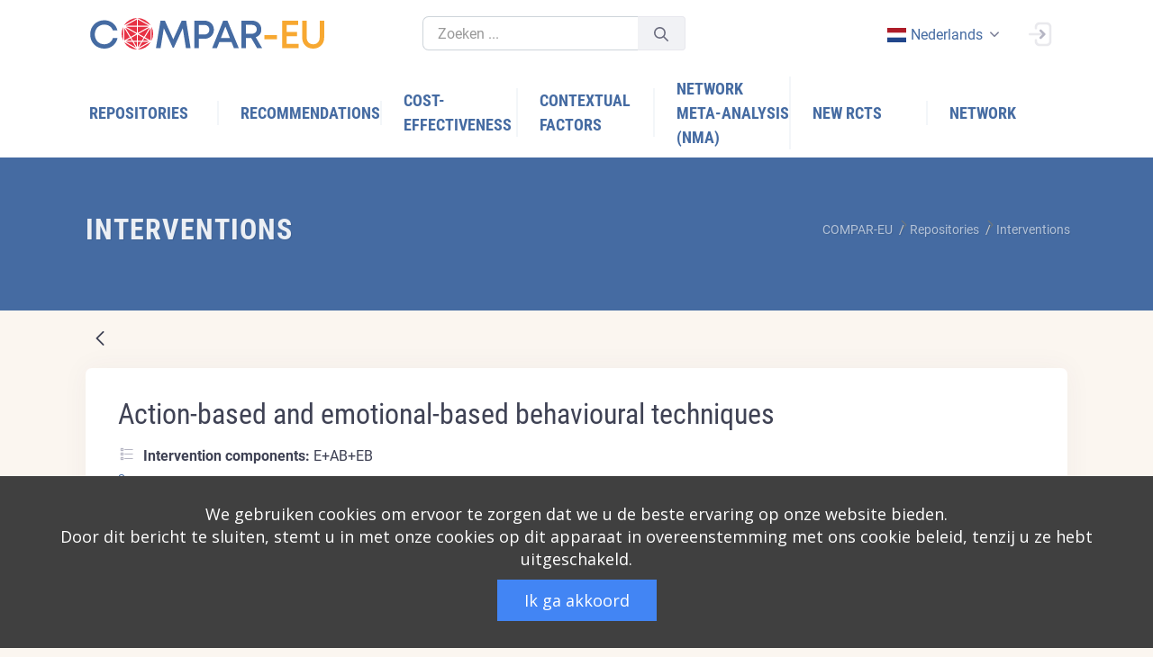

--- FILE ---
content_type: text/html;charset=UTF-8
request_url: https://platform.self-management.eu/nl/interventions?p_p_id=net_sonicon_interventions_ComparEuInterventionsWebPortlet&p_p_lifecycle=0&p_p_state=normal&p_p_mode=view&_net_sonicon_interventions_ComparEuInterventionsWebPortlet_mvcRenderCommandName=%2Finterventions%2Fview_intervention&_net_sonicon_interventions_ComparEuInterventionsWebPortlet_backURL=%2Fnl%2Finterventions%3Fp_p_id%3Dnet_sonicon_interventions_ComparEuInterventionsWebPortlet%26p_p_lifecycle%3D0%26p_p_state%3Dnormal%26p_p_mode%3Dview%26_net_sonicon_interventions_ComparEuInterventionsWebPortlet_keywords%3D%26_net_sonicon_interventions_ComparEuInterventionsWebPortlet_disease%3D0%26_net_sonicon_interventions_ComparEuInterventionsWebPortlet_outcome%3D0%26_net_sonicon_interventions_ComparEuInterventionsWebPortlet_country%3D0%26_net_sonicon_interventions_ComparEuInterventionsWebPortlet_intervention%3D0%26_net_sonicon_interventions_ComparEuInterventionsWebPortlet_orderByCol%3Dfilter1.intTitle%26_net_sonicon_interventions_ComparEuInterventionsWebPortlet_orderByType%3Dasc%26_net_sonicon_interventions_ComparEuInterventionsWebPortlet_resetCur%3Dfalse%26_net_sonicon_interventions_ComparEuInterventionsWebPortlet_delta%3D4&_net_sonicon_interventions_ComparEuInterventionsWebPortlet_articleId=136554
body_size: 46922
content:




































		<!DOCTYPE html>



























































<html class="ltr" dir="ltr" lang="nl-NL">

<head>
	<title>Interventions - COMPAR-EU - Liferay</title>

	<meta name="viewport" content="width=device-width, initial-scale=1, shrink-to-fit=no" />
	
	<link href="https://cdnjs.cloudflare.com/ajax/libs/flag-icon-css/0.8.2/css/flag-icon.min.css" rel="stylesheet" />
		





































<meta content="text/html; charset=UTF-8" http-equiv="content-type" />












<link data-senna-track="temporary" href="https://platform.self-management.eu" rel="canonical" />
<link data-senna-track="temporary" href="https://platform.self-management.eu/es/" hreflang="es-ES" rel="alternate" />
<link data-senna-track="temporary" href="https://platform.self-management.eu/nl/" hreflang="nl-NL" rel="alternate" />
<link data-senna-track="temporary" href="https://platform.self-management.eu/fr/" hreflang="fr-FR" rel="alternate" />
<link data-senna-track="temporary" href="https://platform.self-management.eu" hreflang="en-GB" rel="alternate" />
<link data-senna-track="temporary" href="https://platform.self-management.eu/de/" hreflang="de-DE" rel="alternate" />
<link data-senna-track="temporary" href="https://platform.self-management.eu/el/" hreflang="el-GR" rel="alternate" />
<link data-senna-track="temporary" href="https://platform.self-management.eu" hreflang="x-default" rel="alternate" />

<meta property="og:locale" content="nl_NL">
<meta property="og:locale:alternate" content="en_GB">
<meta property="og:locale:alternate" content="nl_NL">
<meta property="og:locale:alternate" content="es_ES">
<meta property="og:locale:alternate" content="fr_FR">
<meta property="og:locale:alternate" content="de_DE">
<meta property="og:locale:alternate" content="el_GR">
<meta property="og:site_name" content="COMPAR-EU">
<meta property="og:title" content="Interventions - COMPAR-EU - Liferay">
<meta property="og:type" content="website">
<meta property="og:url" content="https://platform.self-management.eu">


<link href="https://platform.self-management.eu/o/compar-eu-main-theme/images/favicon.ico" rel="icon" />



<link class="lfr-css-file" data-senna-track="temporary" href="https://platform.self-management.eu/o/compar-eu-main-theme/css/clay.css?browserId=chrome&amp;themeId=compareumaintheme_WAR_compareumaintheme&amp;minifierType=css&amp;languageId=nl_NL&amp;b=7305&amp;t=1680209742000" id="liferayAUICSS" rel="stylesheet" type="text/css" />



<link data-senna-track="temporary" href="/o/frontend-css-web/main.css?browserId=chrome&amp;themeId=compareumaintheme_WAR_compareumaintheme&amp;minifierType=css&amp;languageId=nl_NL&amp;b=7305&amp;t=1640944618689" id="liferayPortalCSS" rel="stylesheet" type="text/css" />









	

	





	



	

		<link data-senna-track="temporary" href="/combo?browserId=chrome&amp;minifierType=&amp;themeId=compareumaintheme_WAR_compareumaintheme&amp;languageId=nl_NL&amp;b=7305&amp;com_liferay_dynamic_data_mapping_form_web_portlet_DDMFormPortlet_INSTANCE_hdgy734trh:%2Fadmin%2Fcss%2Fmain.css&amp;com_liferay_journal_content_web_portlet_JournalContentPortlet_INSTANCE_DA_SEE_MORE_EDUCATION_DESC:%2Fcss%2Fmain.css&amp;com_liferay_journal_web_portlet_JournalPortlet:%2Fcss%2Fddm_form.css&amp;com_liferay_journal_web_portlet_JournalPortlet:%2Fcss%2Fmain.css&amp;com_liferay_portal_search_web_search_bar_portlet_SearchBarPortlet_INSTANCE_templateSearch:%2Fcss%2Fmain.css&amp;com_liferay_product_navigation_product_menu_web_portlet_ProductMenuPortlet:%2Fcss%2Fmain.css&amp;com_liferay_product_navigation_user_personal_bar_web_portlet_ProductNavigationUserPersonalBarPortlet:%2Fcss%2Fmain.css&amp;com_liferay_site_navigation_menu_web_portlet_SiteNavigationMenuPortlet:%2Fcss%2Fmain.css&amp;net_sonicon_comparimport_ComparImportWebPortlet:%2Fcss%2Fmain.css&amp;net_sonicon_home_popup_ComparEuHomePopupWebPortlet:%2Fcss%2Fmain.css&amp;net_sonicon_interventions_ComparEuInterventionsWebPortlet:%2Fcss%2Fmain.css&amp;t=1680209742000" id="4b649046" rel="stylesheet" type="text/css" />

	







<script data-senna-track="temporary" type="text/javascript">
	// <![CDATA[
		var Liferay = Liferay || {};

		Liferay.Browser = {
			acceptsGzip: function() {
				return true;
			},

			

			getMajorVersion: function() {
				return 131.0;
			},

			getRevision: function() {
				return '537.36';
			},
			getVersion: function() {
				return '131.0';
			},

			

			isAir: function() {
				return false;
			},
			isChrome: function() {
				return true;
			},
			isEdge: function() {
				return false;
			},
			isFirefox: function() {
				return false;
			},
			isGecko: function() {
				return true;
			},
			isIe: function() {
				return false;
			},
			isIphone: function() {
				return false;
			},
			isLinux: function() {
				return false;
			},
			isMac: function() {
				return true;
			},
			isMobile: function() {
				return false;
			},
			isMozilla: function() {
				return false;
			},
			isOpera: function() {
				return false;
			},
			isRtf: function() {
				return true;
			},
			isSafari: function() {
				return true;
			},
			isSun: function() {
				return false;
			},
			isWebKit: function() {
				return true;
			},
			isWindows: function() {
				return false;
			}
		};

		Liferay.Data = Liferay.Data || {};

		Liferay.Data.ICONS_INLINE_SVG = true;

		Liferay.Data.NAV_SELECTOR = '#navigation';

		Liferay.Data.NAV_SELECTOR_MOBILE = '#navigationCollapse';

		Liferay.Data.isCustomizationView = function() {
			return false;
		};

		Liferay.Data.notices = [
			

			
		];

		Liferay.PortletKeys = {
			DOCUMENT_LIBRARY: 'com_liferay_document_library_web_portlet_DLPortlet',
			DYNAMIC_DATA_MAPPING: 'com_liferay_dynamic_data_mapping_web_portlet_DDMPortlet',
			ITEM_SELECTOR: 'com_liferay_item_selector_web_portlet_ItemSelectorPortlet'
		};

		Liferay.PropsValues = {
			JAVASCRIPT_SINGLE_PAGE_APPLICATION_TIMEOUT: 0,
			NTLM_AUTH_ENABLED: false,
			UPLOAD_SERVLET_REQUEST_IMPL_MAX_SIZE: 104857600
		};

		Liferay.ThemeDisplay = {

			

			
				getLayoutId: function() {
					return '11';
				},

				

				getLayoutRelativeControlPanelURL: function() {
					return '/nl/group/compar-eu/~/control_panel/manage?p_p_id=net_sonicon_interventions_ComparEuInterventionsWebPortlet';
				},

				getLayoutRelativeURL: function() {
					return '/nl/interventions';
				},
				getLayoutURL: function() {
					return 'https://platform.self-management.eu/nl/interventions';
				},
				getParentLayoutId: function() {
					return '3';
				},
				isControlPanel: function() {
					return false;
				},
				isPrivateLayout: function() {
					return 'false';
				},
				isVirtualLayout: function() {
					return false;
				},
			

			getBCP47LanguageId: function() {
				return 'nl-NL';
			},
			getCanonicalURL: function() {

				

				return 'https\x3a\x2f\x2fplatform\x2eself-management\x2eeu';
			},
			getCDNBaseURL: function() {
				return 'https://platform.self-management.eu';
			},
			getCDNDynamicResourcesHost: function() {
				return '';
			},
			getCDNHost: function() {
				return '';
			},
			getCompanyGroupId: function() {
				return '20123';
			},
			getCompanyId: function() {
				return '20097';
			},
			getDefaultLanguageId: function() {
				return 'en_GB';
			},
			getDoAsUserIdEncoded: function() {
				return '';
			},
			getLanguageId: function() {
				return 'nl_NL';
			},
			getParentGroupId: function() {
				return '38702';
			},
			getPathContext: function() {
				return '';
			},
			getPathImage: function() {
				return '/image';
			},
			getPathJavaScript: function() {
				return '/o/frontend-js-web';
			},
			getPathMain: function() {
				return '/nl/c';
			},
			getPathThemeImages: function() {
				return 'https://platform.self-management.eu/o/compar-eu-main-theme/images';
			},
			getPathThemeRoot: function() {
				return '/o/compar-eu-main-theme';
			},
			getPlid: function() {
				return '22';
			},
			getPortalURL: function() {
				return 'https://platform.self-management.eu';
			},
			getScopeGroupId: function() {
				return '38702';
			},
			getScopeGroupIdOrLiveGroupId: function() {
				return '38702';
			},
			getSessionId: function() {
				return '';
			},
			getSiteAdminURL: function() {
				return 'https://platform.self-management.eu/group/compar-eu/~/control_panel/manage?p_p_lifecycle=0&p_p_state=maximized&p_p_mode=view';
			},
			getSiteGroupId: function() {
				return '38702';
			},
			getURLControlPanel: function() {
				return '/nl/group/control_panel?refererPlid=22';
			},
			getURLHome: function() {
				return 'https\x3a\x2f\x2fplatform\x2eself-management\x2eeu\x2fweb\x2fguest';
			},
			getUserEmailAddress: function() {
				return '';
			},
			getUserId: function() {
				return '20102';
			},
			getUserName: function() {
				return '';
			},
			isAddSessionIdToURL: function() {
				return false;
			},
			isImpersonated: function() {
				return false;
			},
			isSignedIn: function() {
				return false;
			},
			isStateExclusive: function() {
				return false;
			},
			isStateMaximized: function() {
				return false;
			},
			isStatePopUp: function() {
				return false;
			}
		};

		var themeDisplay = Liferay.ThemeDisplay;

		Liferay.AUI = {

			

			getAvailableLangPath: function() {
				return 'available_languages.jsp?browserId=chrome&themeId=compareumaintheme_WAR_compareumaintheme&colorSchemeId=01&minifierType=js&languageId=nl_NL&b=7305&t=1766140898152';
			},
			getCombine: function() {
				return true;
			},
			getComboPath: function() {
				return '/combo/?browserId=chrome&minifierType=&languageId=nl_NL&b=7305&t=1640944613574&';
			},
			getDateFormat: function() {
				return '%d-%m-%Y';
			},
			getEditorCKEditorPath: function() {
				return '/o/frontend-editor-ckeditor-web';
			},
			getFilter: function() {
				var filter = 'raw';

				
					
						filter = 'min';
					
					

				return filter;
			},
			getFilterConfig: function() {
				var instance = this;

				var filterConfig = null;

				if (!instance.getCombine()) {
					filterConfig = {
						replaceStr: '.js' + instance.getStaticResourceURLParams(),
						searchExp: '\\.js$'
					};
				}

				return filterConfig;
			},
			getJavaScriptRootPath: function() {
				return '/o/frontend-js-web';
			},
			getLangPath: function() {
				return 'aui_lang.jsp?browserId=chrome&themeId=compareumaintheme_WAR_compareumaintheme&colorSchemeId=01&minifierType=js&languageId=nl_NL&b=7305&t=1640944613574';
			},
			getPortletRootPath: function() {
				return '/html/portlet';
			},
			getStaticResourceURLParams: function() {
				return '?browserId=chrome&minifierType=&languageId=nl_NL&b=7305&t=1640944613574';
			}
		};

		Liferay.authToken = 'aJTxlrLj';

		

		Liferay.currentURL = '\x2fnl\x2finterventions\x3fp_p_id\x3dnet_sonicon_interventions_ComparEuInterventionsWebPortlet\x26p_p_lifecycle\x3d0\x26p_p_state\x3dnormal\x26p_p_mode\x3dview\x26_net_sonicon_interventions_ComparEuInterventionsWebPortlet_mvcRenderCommandName\x3d\x252Finterventions\x252Fview_intervention\x26_net_sonicon_interventions_ComparEuInterventionsWebPortlet_backURL\x3d\x252Fnl\x252Finterventions\x253Fp_p_id\x253Dnet_sonicon_interventions_ComparEuInterventionsWebPortlet\x2526p_p_lifecycle\x253D0\x2526p_p_state\x253Dnormal\x2526p_p_mode\x253Dview\x2526_net_sonicon_interventions_ComparEuInterventionsWebPortlet_keywords\x253D\x2526_net_sonicon_interventions_ComparEuInterventionsWebPortlet_disease\x253D0\x2526_net_sonicon_interventions_ComparEuInterventionsWebPortlet_outcome\x253D0\x2526_net_sonicon_interventions_ComparEuInterventionsWebPortlet_country\x253D0\x2526_net_sonicon_interventions_ComparEuInterventionsWebPortlet_intervention\x253D0\x2526_net_sonicon_interventions_ComparEuInterventionsWebPortlet_orderByCol\x253Dfilter1\x2eintTitle\x2526_net_sonicon_interventions_ComparEuInterventionsWebPortlet_orderByType\x253Dasc\x2526_net_sonicon_interventions_ComparEuInterventionsWebPortlet_resetCur\x253Dfalse\x2526_net_sonicon_interventions_ComparEuInterventionsWebPortlet_delta\x253D4\x26_net_sonicon_interventions_ComparEuInterventionsWebPortlet_articleId\x3d136554';
		Liferay.currentURLEncoded = '\x252Fnl\x252Finterventions\x253Fp_p_id\x253Dnet_sonicon_interventions_ComparEuInterventionsWebPortlet\x2526p_p_lifecycle\x253D0\x2526p_p_state\x253Dnormal\x2526p_p_mode\x253Dview\x2526_net_sonicon_interventions_ComparEuInterventionsWebPortlet_mvcRenderCommandName\x253D\x25252Finterventions\x25252Fview_intervention\x2526_net_sonicon_interventions_ComparEuInterventionsWebPortlet_backURL\x253D\x25252Fnl\x25252Finterventions\x25253Fp_p_id\x25253Dnet_sonicon_interventions_ComparEuInterventionsWebPortlet\x252526p_p_lifecycle\x25253D0\x252526p_p_state\x25253Dnormal\x252526p_p_mode\x25253Dview\x252526_net_sonicon_interventions_ComparEuInterventionsWebPortlet_keywords\x25253D\x252526_net_sonicon_interventions_ComparEuInterventionsWebPortlet_disease\x25253D0\x252526_net_sonicon_interventions_ComparEuInterventionsWebPortlet_outcome\x25253D0\x252526_net_sonicon_interventions_ComparEuInterventionsWebPortlet_country\x25253D0\x252526_net_sonicon_interventions_ComparEuInterventionsWebPortlet_intervention\x25253D0\x252526_net_sonicon_interventions_ComparEuInterventionsWebPortlet_orderByCol\x25253Dfilter1\x2eintTitle\x252526_net_sonicon_interventions_ComparEuInterventionsWebPortlet_orderByType\x25253Dasc\x252526_net_sonicon_interventions_ComparEuInterventionsWebPortlet_resetCur\x25253Dfalse\x252526_net_sonicon_interventions_ComparEuInterventionsWebPortlet_delta\x25253D4\x2526_net_sonicon_interventions_ComparEuInterventionsWebPortlet_articleId\x253D136554';
	// ]]>
</script>

<script src="/o/js_loader_config?t=1766140711454" type="text/javascript"></script>
<script data-senna-track="permanent" src="/combo?browserId=chrome&minifierType=js&languageId=nl_NL&b=7305&t=1640944613574&/o/frontend-js-aui-web/aui/aui/aui.js&/o/frontend-js-aui-web/liferay/modules.js&/o/frontend-js-aui-web/liferay/aui_sandbox.js&/o/frontend-js-aui-web/aui/attribute-base/attribute-base.js&/o/frontend-js-aui-web/aui/attribute-complex/attribute-complex.js&/o/frontend-js-aui-web/aui/attribute-core/attribute-core.js&/o/frontend-js-aui-web/aui/attribute-observable/attribute-observable.js&/o/frontend-js-aui-web/aui/attribute-extras/attribute-extras.js&/o/frontend-js-aui-web/aui/event-custom-base/event-custom-base.js&/o/frontend-js-aui-web/aui/event-custom-complex/event-custom-complex.js&/o/frontend-js-aui-web/aui/oop/oop.js&/o/frontend-js-aui-web/aui/aui-base-lang/aui-base-lang.js&/o/frontend-js-aui-web/liferay/dependency.js&/o/frontend-js-aui-web/liferay/util.js&/o/frontend-js-web/loader/config.js&/o/frontend-js-web/loader/loader.js&/o/frontend-js-web/liferay/dom_task_runner.js&/o/frontend-js-web/liferay/events.js&/o/frontend-js-web/liferay/lazy_load.js&/o/frontend-js-web/liferay/liferay.js&/o/frontend-js-web/liferay/global.bundle.js&/o/frontend-js-web/liferay/portlet.js&/o/frontend-js-web/liferay/workflow.js" type="text/javascript"></script>




	

	<script data-senna-track="temporary" src="/o/js_bundle_config?t=1766140858745" type="text/javascript"></script>


<script data-senna-track="temporary" type="text/javascript">
	// <![CDATA[
		
			
				
		

		

		
	// ]]>
</script>





	
		

			

			
		
		



	
		

			

			
		
	












	

	





	



	















<link class="lfr-css-file" data-senna-track="temporary" href="https://platform.self-management.eu/o/compar-eu-main-theme/css/main.css?browserId=chrome&amp;themeId=compareumaintheme_WAR_compareumaintheme&amp;minifierType=css&amp;languageId=nl_NL&amp;b=7305&amp;t=1680209742000" id="liferayThemeCSS" rel="stylesheet" type="text/css" />








	<style data-senna-track="temporary" type="text/css">

		

			

				

					

#p_p_id_com_liferay_site_navigation_breadcrumb_web_portlet_SiteNavigationBreadcrumbPortlet_INSTANCE_My6i2dFXat71_ .portlet-content {
background-color: #;
border-top-color: #;
border-right-color: #;
border-bottom-color: #;
border-left-color: #;
color: #
}




				

			

		

			

				

					

#p_p_id_net_sonicon_interventions_ComparEuInterventionsWebPortlet_ .portlet-content {
background-color: #;
border-top-color: #;
border-right-color: #;
border-bottom-color: #;
border-left-color: #;
color: #
}




				

			

		

			

		

			

		

			

				

					

#p_p_id_com_liferay_site_navigation_language_web_portlet_SiteNavigationLanguagePortlet_ .portlet-content {
background-color: #;
border-top-color: #;
border-right-color: #;
border-bottom-color: #;
border-left-color: #;
color: #
}




				

			

		

			

		

			

		

			

		

			

		

			

		

			

		

			

		

			

		

			

		

			

		

			

		

			

		

	</style>


<link href="/o/commerce-frontend-js/styles/main.css" rel="stylesheet" type="text/css" /><style data-senna-track="temporary" type="text/css">
</style>
<script type="text/javascript">
// <![CDATA[
Liferay.SPA = Liferay.SPA || {};
Liferay.SPA.cacheExpirationTime = -1;
Liferay.SPA.clearScreensCache = false;
Liferay.SPA.debugEnabled = false;
Liferay.SPA.excludedPaths = ["/c/document_library","/documents","/image"];
Liferay.SPA.loginRedirect = '';
Liferay.SPA.navigationExceptionSelectors = ':not([target="_blank"]):not([data-senna-off]):not([data-resource-href]):not([data-cke-saved-href]):not([data-cke-saved-href])';
Liferay.SPA.requestTimeout = 0;
Liferay.SPA.userNotification = {
	message: 'Het ziet er naar uit dat dit langer duurt dan verwacht.',
	timeout: 30000,
	title: 'Oeps'
};
// ]]>
</script><script type="text/javascript">
// <![CDATA[
Liferay.Loader.require('frontend-js-spa-web@4.0.17/liferay/init.es', function(frontendJsSpaWeb4017LiferayInitEs) {
try {
(function() {
var frontendJsSpaWebLiferayInitEs = frontendJsSpaWeb4017LiferayInitEs;
frontendJsSpaWebLiferayInitEs.default.init(
	function(app) {
		app.setPortletsBlacklist({"com_liferay_site_navigation_directory_web_portlet_SitesDirectoryPortlet":true,"com_liferay_nested_portlets_web_portlet_NestedPortletsPortlet":true,"com_liferay_login_web_portlet_LoginPortlet":true,"com_liferay_login_web_portlet_FastLoginPortlet":true});
		app.setValidStatusCodes([221,490,494,499,491,492,493,495,220]);
	}
);
})();
} catch (err) {
	console.error(err);
}
});
// ]]>
</script>





<script type="text/javascript">
// <![CDATA[
Liferay.on(
	'ddmFieldBlur', function(event) {
		if (window.Analytics) {
			Analytics.send(
				'fieldBlurred',
				'Form',
				{
					fieldName: event.fieldName,
					focusDuration: event.focusDuration,
					formId: event.formId,
					page: event.page
				}
			);
		}
	}
);

Liferay.on(
	'ddmFieldFocus', function(event) {
		if (window.Analytics) {
			Analytics.send(
				'fieldFocused',
				'Form',
				{
					fieldName: event.fieldName,
					formId: event.formId,
					page: event.page
				}
			);
		}
	}
);

Liferay.on(
	'ddmFormPageShow', function(event) {
		if (window.Analytics) {
			Analytics.send(
				'pageViewed',
				'Form',
				{
					formId: event.formId,
					page: event.page,
					title: event.title
				}
			);
		}
	}
);

Liferay.on(
	'ddmFormSubmit', function(event) {
		if (window.Analytics) {
			Analytics.send(
				'formSubmitted',
				'Form',
				{
					formId: event.formId
				}
			);
		}
	}
);

Liferay.on(
	'ddmFormView', function(event) {
		if (window.Analytics) {
			Analytics.send(
				'formViewed',
				'Form',
				{
					formId: event.formId,
					title: event.title
				}
			);
		}
	}
);
// ]]>
</script>

























<script data-senna-track="temporary" type="text/javascript">
	if (window.Analytics) {
		window._com_liferay_document_library_analytics_isViewFileEntry = false;
	}
</script>



</head>

<body class="chrome controls-visible  yui3-skin-sam signed-out public-page site header-fixed header-mobile-fixed subheader-enabled page-loading compar" id="kt_body">


















































	<nav class="quick-access-nav" id="olqv_quickAccessNav">
		<h1 class="hide-accessible">Navigatie</h1>

		<ul>
			
				<li><a href="#main-content">Naar content</a></li>
			

			

		</ul>
	</nav>

















































































<div id="kt_header_mobile" class="header-mobile bg-primary header-mobile-fixed">
	<!--begin::Logo-->
	<a href="https://platform.self-management.eu">
		<img alt="Logo" src="https://platform.self-management.eu/o/compar-eu-main-theme/images/COMPAR-EU_RGB.svg" class="max-h-30px" style="width:270px;" />
	</a>
	<!--end::Logo-->
	<!--begin::Toolbar-->
	<div class="d-flex align-items-center">
		<button class="btn p-0 ml-4" id="kt_header_mobile_toggle">
			<i class="la la-bars"></i>
		</button>
		<button class="btn p-0 ml-2" id="kt_header_mobile_topbar_toggle">
			<i class="la la-user"></i>
		</button>
	</div>
	<!--end::Toolbar-->
</div>
<!--end::Header Mobile-->
<!--end::Main-->
<div class="d-flex flex-column flex-root">
	<!--begin::Page-->
	<div class="d-flex flex-row flex-column-fluid page">
		<!--begin::Wrapper-->
		<div class="d-flex flex-column flex-row-fluid wrapper" id="kt_wrapper">
			<!--begin::Header-->
			<div id="kt_header" class="header flex-column header-fixed">
				<!--begin::Top-->
				<div class="header-top" style="background-color: white !important;">
					<!--begin::Container-->
					<div class="container">
						<!--begin::Left-->
						<div class="d-none d-lg-flex align-items-center mr-3">
							<!--begin::Logo-->
							<a href="https://platform.self-management.eu" class="mr-20">
								<img alt="Logo" src="https://platform.self-management.eu/o/compar-eu-main-theme/images/COMPAR-EU_RGB.svg" class="max-h-35px" style="width:270px;" />
							</a>
							<!--end::Logo-->
							<!--begin::Desktop Search-->
							<div class="quick-search quick-search-inline ml-4 w-300px" id="">
								<!--begin::Form-->








































	

	<div class="portlet-boundary portlet-boundary_com_liferay_portal_search_web_search_bar_portlet_SearchBarPortlet_  portlet-static portlet-static-end portlet-barebone portlet-search-bar " id="p_p_id_com_liferay_portal_search_web_search_bar_portlet_SearchBarPortlet_INSTANCE_templateSearch_">
		<span id="p_com_liferay_portal_search_web_search_bar_portlet_SearchBarPortlet_INSTANCE_templateSearch"></span>




	

	
		
			






































	
		
<section class="portlet" id="portlet_com_liferay_portal_search_web_search_bar_portlet_SearchBarPortlet_INSTANCE_templateSearch">


	<div class="portlet-content">

		<div class="autofit-float autofit-row portlet-header">
			<div class="autofit-col autofit-col-expand">
				<h2 class="portlet-title-text">Zoekbalk</h2>
			</div>

			<div class="autofit-col autofit-col-end">
				<div class="autofit-section">
				</div>
			</div>
		</div>

		
			<div class=" portlet-content-container">
				


	<div class="portlet-body">



	
		
			
				
					



















































	

				

				
					
						


	

		


















	
	
		





























































<form action="https://platform.self-management.eu/nl/search" class="form  " data-fm-namespace="_com_liferay_portal_search_web_search_bar_portlet_SearchBarPortlet_INSTANCE_templateSearch_" id="_com_liferay_portal_search_web_search_bar_portlet_SearchBarPortlet_INSTANCE_templateSearch_fm" method="get" name="_com_liferay_portal_search_web_search_bar_portlet_SearchBarPortlet_INSTANCE_templateSearch_fm" >
	

	






































































	

		

		
			
				<input  class="field form-control"  id="_com_liferay_portal_search_web_search_bar_portlet_SearchBarPortlet_INSTANCE_templateSearch_formDate"    name="_com_liferay_portal_search_web_search_bar_portlet_SearchBarPortlet_INSTANCE_templateSearch_formDate"     type="hidden" value="1768986620480"   />
			
		

		
	









			

			

			


































				<fieldset class="fieldset search-bar" ><div class="">
					






































































	

		

		
			
				<input  class="field search-bar-empty-search-input form-control"  id="_com_liferay_portal_search_web_search_bar_portlet_SearchBarPortlet_INSTANCE_templateSearch_emptySearchEnabled"    name="_com_liferay_portal_search_web_search_bar_portlet_SearchBarPortlet_INSTANCE_templateSearch_emptySearchEnabled"     type="hidden" value="false"   />
			
		

		
	










					<div class="input-group search-bar-simple">
						
							
							
								<div class="input-group-item search-bar-keywords-input-wrapper">
									<input class="form-control input-group-inset input-group-inset-after search-bar-keywords-input" data-qa-id="searchInput" id="dkrk___q" name="q" placeholder="Zoeken ..." title="Zoeken" type="text" value="" />

									






































































	

		

		
			
				<input  class="field form-control"  id="_com_liferay_portal_search_web_search_bar_portlet_SearchBarPortlet_INSTANCE_templateSearch_scope"    name="_com_liferay_portal_search_web_search_bar_portlet_SearchBarPortlet_INSTANCE_templateSearch_scope"     type="hidden" value=""   />
			
		

		
	










									<div class="input-group-inset-item input-group-inset-item-after">
										<button class="btn btn-monospaced btn-unstyled"type="submit" aria-label="Versturen" ><span class="inline-item"><svg class="lexicon-icon lexicon-icon-search" role="presentation" viewBox="0 0 512 512"><use xlink:href="https://platform.self-management.eu/o/compar-eu-main-theme/images/clay/icons.svg#search" /></svg></span></button>
									</div>
								</div>
							
						
					</div>
				</div></fieldset>
			
		



























































	

	
</form>



<script type="text/javascript">
// <![CDATA[
AUI().use('liferay-form', function(A) {(function() {var $ = AUI.$;var _ = AUI._;
	Liferay.Form.register(
		{
			id: '_com_liferay_portal_search_web_search_bar_portlet_SearchBarPortlet_INSTANCE_templateSearch_fm'

			
				, fieldRules: [

					

				]
			

			

			, validateOnBlur: true
		}
	);

	var onDestroyPortlet = function(event) {
		if (event.portletId === 'com_liferay_portal_search_web_search_bar_portlet_SearchBarPortlet_INSTANCE_templateSearch') {
			delete Liferay.Form._INSTANCES['_com_liferay_portal_search_web_search_bar_portlet_SearchBarPortlet_INSTANCE_templateSearch_fm'];
		}
	};

	Liferay.on('destroyPortlet', onDestroyPortlet);

	

	Liferay.fire(
		'_com_liferay_portal_search_web_search_bar_portlet_SearchBarPortlet_INSTANCE_templateSearch_formReady',
		{
			formName: '_com_liferay_portal_search_web_search_bar_portlet_SearchBarPortlet_INSTANCE_templateSearch_fm'
		}
	);
})();});
// ]]>
</script>

		<script type="text/javascript">
// <![CDATA[
AUI().use('liferay-search-bar', function(A) {(function() {var $ = AUI.$;var _ = AUI._;
			new Liferay.Search.SearchBar(A.one('#_com_liferay_portal_search_web_search_bar_portlet_SearchBarPortlet_INSTANCE_templateSearch_fm'));
		})();});
// ]]>
</script>
	


	
	
					
				
			
		
	
	


	</div>

			</div>
		
	</div>
</section>
	

		
		







	</div>




								<!--end::Form-->
								<!--begin::Search Toggle-->
								<div id="kt_quick_search_toggle" data-toggle="dropdown" data-offset="0px,1px"></div>
								<!--end::Search Toggle-->
								<!--begin::Dropdown-->
								<div class="dropdown-menu dropdown-menu-left dropdown-menu-lg dropdown-menu-anim-up">
									<div class="quick-search-wrapper scroll" data-scroll="true" data-height="350" data-mobile-height="200"></div>
								</div>
								<!--end::Dropdown-->
							</div>
							<!--end::Desktop Search-->
						</div>
						<!--end::Left-->
						<!--begin::Topbar-->
						<div class="topbar">
							<!--begin::Tablet & Mobile Search-->
							<div class="dropdown d-flex d-lg-none">
								<!--begin::Toggle-->
								<div class="topbar-item" data-toggle="dropdown" data-offset="10px,0px">
									<div class="btn btn-icon btn-hover-icon-primary btn-clean btn-lg">
										<span class="svg-icon svg-icon-xl">
											<!--begin::Svg Icon | path:assets/media/svg/icons/General/Search.svg-->
											<svg title="Search" xmlns="http://www.w3.org/2000/svg" xmlns:xlink="http://www.w3.org/1999/xlink" width="24px" height="24px" viewBox="0 0 24 24" version="1.1">
												<g stroke="none" stroke-width="1" fill="none" fill-rule="evenodd">
													<rect x="0" y="0" width="24" height="24" />
													<path d="M14.2928932,16.7071068 C13.9023689,16.3165825 13.9023689,15.6834175 14.2928932,15.2928932 C14.6834175,14.9023689 15.3165825,14.9023689 15.7071068,15.2928932 L19.7071068,19.2928932 C20.0976311,19.6834175 20.0976311,20.3165825 19.7071068,20.7071068 C19.3165825,21.0976311 18.6834175,21.0976311 18.2928932,20.7071068 L14.2928932,16.7071068 Z" fill="#000000" fill-rule="nonzero" opacity="0.3" />
													<path d="M11,16 C13.7614237,16 16,13.7614237 16,11 C16,8.23857625 13.7614237,6 11,6 C8.23857625,6 6,8.23857625 6,11 C6,13.7614237 8.23857625,16 11,16 Z M11,18 C7.13400675,18 4,14.8659932 4,11 C4,7.13400675 7.13400675,4 11,4 C14.8659932,4 18,7.13400675 18,11 C18,14.8659932 14.8659932,18 11,18 Z" fill="#000000" fill-rule="nonzero" />
												</g>
											</svg>
											<!--end::Svg Icon-->
										</span>
									</div>
								</div>
								<!--end::Toggle-->
								<!--begin::Dropdown-->
								<div class="dropdown-menu p-0 m-0 dropdown-menu-right dropdown-menu-anim-up dropdown-menu-lg">
									<div class="quick-search quick-search-dropdown" id="kt_quick_search_dropdown">
										<!--begin:Form-->








































	

	<div class="portlet-boundary portlet-boundary_com_liferay_portal_search_web_search_bar_portlet_SearchBarPortlet_  portlet-static portlet-static-end portlet-barebone portlet-search-bar " id="p_p_id_com_liferay_portal_search_web_search_bar_portlet_SearchBarPortlet_INSTANCE_templateSearch_">
		<span id="p_com_liferay_portal_search_web_search_bar_portlet_SearchBarPortlet_INSTANCE_templateSearch"></span>




	

	
		
			






































	
		
<section class="portlet" id="portlet_com_liferay_portal_search_web_search_bar_portlet_SearchBarPortlet_INSTANCE_templateSearch">


	<div class="portlet-content">

		<div class="autofit-float autofit-row portlet-header">
			<div class="autofit-col autofit-col-expand">
				<h2 class="portlet-title-text">Zoekbalk</h2>
			</div>

			<div class="autofit-col autofit-col-end">
				<div class="autofit-section">
				</div>
			</div>
		</div>

		
			<div class=" portlet-content-container">
				


	<div class="portlet-body">



	
		
			
				
					



















































	

				

				
					
						


	

		


















	
	
		





























































<form action="https://platform.self-management.eu/nl/search" class="form  " data-fm-namespace="_com_liferay_portal_search_web_search_bar_portlet_SearchBarPortlet_INSTANCE_templateSearch_" id="_com_liferay_portal_search_web_search_bar_portlet_SearchBarPortlet_INSTANCE_templateSearch_fm" method="get" name="_com_liferay_portal_search_web_search_bar_portlet_SearchBarPortlet_INSTANCE_templateSearch_fm" >
	

	






































































	

		

		
			
				<input  class="field form-control"  id="_com_liferay_portal_search_web_search_bar_portlet_SearchBarPortlet_INSTANCE_templateSearch_formDate"    name="_com_liferay_portal_search_web_search_bar_portlet_SearchBarPortlet_INSTANCE_templateSearch_formDate"     type="hidden" value="1768986620483"   />
			
		

		
	









			

			

			


































				<fieldset class="fieldset search-bar" ><div class="">
					






































































	

		

		
			
				<input  class="field search-bar-empty-search-input form-control"  id="_com_liferay_portal_search_web_search_bar_portlet_SearchBarPortlet_INSTANCE_templateSearch_emptySearchEnabled"    name="_com_liferay_portal_search_web_search_bar_portlet_SearchBarPortlet_INSTANCE_templateSearch_emptySearchEnabled"     type="hidden" value="false"   />
			
		

		
	










					<div class="input-group search-bar-simple">
						
							
							
								<div class="input-group-item search-bar-keywords-input-wrapper">
									<input class="form-control input-group-inset input-group-inset-after search-bar-keywords-input" data-qa-id="searchInput" id="wfkm___q" name="q" placeholder="Zoeken ..." title="Zoeken" type="text" value="" />

									






































































	

		

		
			
				<input  class="field form-control"  id="_com_liferay_portal_search_web_search_bar_portlet_SearchBarPortlet_INSTANCE_templateSearch_scope"    name="_com_liferay_portal_search_web_search_bar_portlet_SearchBarPortlet_INSTANCE_templateSearch_scope"     type="hidden" value=""   />
			
		

		
	










									<div class="input-group-inset-item input-group-inset-item-after">
										<button class="btn btn-monospaced btn-unstyled"type="submit" aria-label="Versturen" ><span class="inline-item"><svg class="lexicon-icon lexicon-icon-search" role="presentation" viewBox="0 0 512 512"><use xlink:href="https://platform.self-management.eu/o/compar-eu-main-theme/images/clay/icons.svg#search" /></svg></span></button>
									</div>
								</div>
							
						
					</div>
				</div></fieldset>
			
		



























































	

	
</form>



<script type="text/javascript">
// <![CDATA[
AUI().use('liferay-form', function(A) {(function() {var $ = AUI.$;var _ = AUI._;
	Liferay.Form.register(
		{
			id: '_com_liferay_portal_search_web_search_bar_portlet_SearchBarPortlet_INSTANCE_templateSearch_fm'

			
				, fieldRules: [

					

				]
			

			

			, validateOnBlur: true
		}
	);

	var onDestroyPortlet = function(event) {
		if (event.portletId === 'com_liferay_portal_search_web_search_bar_portlet_SearchBarPortlet_INSTANCE_templateSearch') {
			delete Liferay.Form._INSTANCES['_com_liferay_portal_search_web_search_bar_portlet_SearchBarPortlet_INSTANCE_templateSearch_fm'];
		}
	};

	Liferay.on('destroyPortlet', onDestroyPortlet);

	

	Liferay.fire(
		'_com_liferay_portal_search_web_search_bar_portlet_SearchBarPortlet_INSTANCE_templateSearch_formReady',
		{
			formName: '_com_liferay_portal_search_web_search_bar_portlet_SearchBarPortlet_INSTANCE_templateSearch_fm'
		}
	);
})();});
// ]]>
</script>

		<script type="text/javascript">
// <![CDATA[
AUI().use('liferay-search-bar', function(A) {(function() {var $ = AUI.$;var _ = AUI._;
			new Liferay.Search.SearchBar(A.one('#_com_liferay_portal_search_web_search_bar_portlet_SearchBarPortlet_INSTANCE_templateSearch_fm'));
		})();});
// ]]>
</script>
	


	
	
					
				
			
		
	
	


	</div>

			</div>
		
	</div>
</section>
	

		
		







	</div>




										<!--end::Form-->
										<!--begin::Scroll-->
										<div class="quick-search-wrapper scroll" data-scroll="true" data-height="325" data-mobile-height="200"></div>
										<!--end::Scroll-->
									</div>
								</div>
								<!--end::Dropdown-->
							</div>
							<!--end::Tablet & Mobile Search-->
							<!--begin::Language-->
							<div class="topbar-item mr-1 language-selector">








































	

	<div class="portlet-boundary portlet-boundary_com_liferay_site_navigation_language_web_portlet_SiteNavigationLanguagePortlet_  portlet-static portlet-static-end portlet-barebone portlet-language " id="p_p_id_com_liferay_site_navigation_language_web_portlet_SiteNavigationLanguagePortlet_">
		<span id="p_com_liferay_site_navigation_language_web_portlet_SiteNavigationLanguagePortlet"></span>




	

	
		
			






































	
		
<section class="portlet" id="portlet_com_liferay_site_navigation_language_web_portlet_SiteNavigationLanguagePortlet">


	<div class="portlet-content">

		<div class="autofit-float autofit-row portlet-header">
			<div class="autofit-col autofit-col-expand">
				<h2 class="portlet-title-text">Taalkiezer</h2>
			</div>

			<div class="autofit-col autofit-col-end">
				<div class="autofit-section">
				</div>
			</div>
		</div>

		
			<div class=" portlet-content-container">
				


	<div class="portlet-body">



	
		
			
				
					



















































	

				

				
					
						


	

		



































































	

		<select style="display:none;" class="language-selector" data-width="fit" aria-label="select-language">
			<option  data-url="/nl/c/portal/update_language?p_l_id=22&redirect=/nl/interventions?p_p_id=net_sonicon_interventions_ComparEuInterventionsWebPortlet&p_p_lifecycle=0&p_p_state=normal&p_p_mode=view&_net_sonicon_interventions_ComparEuInterventionsWebPortlet_mvcRenderCommandName=%2Finterventions%2Fview_intervention&_net_sonicon_interventions_ComparEuInterventionsWebPortlet_backURL=%2Fnl%2Finterventions%3Fp_p_id%3Dnet_sonicon_interventions_ComparEuInterventionsWebPortlet%26p_p_lifecycle%3D0%26p_p_state%3Dnormal%26p_p_mode%3Dview%26_net_sonicon_interventions_ComparEuInterventionsWebPortlet_keywords%3D%26_net_sonicon_interventions_ComparEuInterventionsWebPortlet_disease%3D0%26_net_sonicon_interventions_ComparEuInterventionsWebPortlet_outcome%3D0%26_net_sonicon_interventions_ComparEuInterventionsWebPortlet_country%3D0%26_net_sonicon_interventions_ComparEuInterventionsWebPortlet_intervention%3D0%26_net_sonicon_interventions_ComparEuInterventionsWebPortlet_orderByCol%3Dfilter1.intTitle%26_net_sonicon_interventions_ComparEuInterventionsWebPortlet_orderByType%3Dasc%26_net_sonicon_interventions_ComparEuInterventionsWebPortlet_resetCur%3Dfalse%26_net_sonicon_interventions_ComparEuInterventionsWebPortlet_delta%3D4&_net_sonicon_interventions_ComparEuInterventionsWebPortlet_articleId=136554&languageId=en_GB" data-content='<a href="/nl/c/portal/update_language?p_l_id=22&redirect=/nl/interventions?p_p_id=net_sonicon_interventions_ComparEuInterventionsWebPortlet&p_p_lifecycle=0&p_p_state=normal&p_p_mode=view&_net_sonicon_interventions_ComparEuInterventionsWebPortlet_mvcRenderCommandName=%2Finterventions%2Fview_intervention&_net_sonicon_interventions_ComparEuInterventionsWebPortlet_backURL=%2Fnl%2Finterventions%3Fp_p_id%3Dnet_sonicon_interventions_ComparEuInterventionsWebPortlet%26p_p_lifecycle%3D0%26p_p_state%3Dnormal%26p_p_mode%3Dview%26_net_sonicon_interventions_ComparEuInterventionsWebPortlet_keywords%3D%26_net_sonicon_interventions_ComparEuInterventionsWebPortlet_disease%3D0%26_net_sonicon_interventions_ComparEuInterventionsWebPortlet_outcome%3D0%26_net_sonicon_interventions_ComparEuInterventionsWebPortlet_country%3D0%26_net_sonicon_interventions_ComparEuInterventionsWebPortlet_intervention%3D0%26_net_sonicon_interventions_ComparEuInterventionsWebPortlet_orderByCol%3Dfilter1.intTitle%26_net_sonicon_interventions_ComparEuInterventionsWebPortlet_orderByType%3Dasc%26_net_sonicon_interventions_ComparEuInterventionsWebPortlet_resetCur%3Dfalse%26_net_sonicon_interventions_ComparEuInterventionsWebPortlet_delta%3D4&_net_sonicon_interventions_ComparEuInterventionsWebPortlet_articleId=136554&languageId=en_GB"><span class="flag-icon flag-icon-gb"></span>english</a>'></option>
			<option selected data-url="/nl/c/portal/update_language?p_l_id=22&redirect=/nl/interventions?p_p_id=net_sonicon_interventions_ComparEuInterventionsWebPortlet&p_p_lifecycle=0&p_p_state=normal&p_p_mode=view&_net_sonicon_interventions_ComparEuInterventionsWebPortlet_mvcRenderCommandName=%2Finterventions%2Fview_intervention&_net_sonicon_interventions_ComparEuInterventionsWebPortlet_backURL=%2Fnl%2Finterventions%3Fp_p_id%3Dnet_sonicon_interventions_ComparEuInterventionsWebPortlet%26p_p_lifecycle%3D0%26p_p_state%3Dnormal%26p_p_mode%3Dview%26_net_sonicon_interventions_ComparEuInterventionsWebPortlet_keywords%3D%26_net_sonicon_interventions_ComparEuInterventionsWebPortlet_disease%3D0%26_net_sonicon_interventions_ComparEuInterventionsWebPortlet_outcome%3D0%26_net_sonicon_interventions_ComparEuInterventionsWebPortlet_country%3D0%26_net_sonicon_interventions_ComparEuInterventionsWebPortlet_intervention%3D0%26_net_sonicon_interventions_ComparEuInterventionsWebPortlet_orderByCol%3Dfilter1.intTitle%26_net_sonicon_interventions_ComparEuInterventionsWebPortlet_orderByType%3Dasc%26_net_sonicon_interventions_ComparEuInterventionsWebPortlet_resetCur%3Dfalse%26_net_sonicon_interventions_ComparEuInterventionsWebPortlet_delta%3D4&_net_sonicon_interventions_ComparEuInterventionsWebPortlet_articleId=136554&languageId=nl_NL" data-content='<a href="/nl/c/portal/update_language?p_l_id=22&redirect=/nl/interventions?p_p_id=net_sonicon_interventions_ComparEuInterventionsWebPortlet&p_p_lifecycle=0&p_p_state=normal&p_p_mode=view&_net_sonicon_interventions_ComparEuInterventionsWebPortlet_mvcRenderCommandName=%2Finterventions%2Fview_intervention&_net_sonicon_interventions_ComparEuInterventionsWebPortlet_backURL=%2Fnl%2Finterventions%3Fp_p_id%3Dnet_sonicon_interventions_ComparEuInterventionsWebPortlet%26p_p_lifecycle%3D0%26p_p_state%3Dnormal%26p_p_mode%3Dview%26_net_sonicon_interventions_ComparEuInterventionsWebPortlet_keywords%3D%26_net_sonicon_interventions_ComparEuInterventionsWebPortlet_disease%3D0%26_net_sonicon_interventions_ComparEuInterventionsWebPortlet_outcome%3D0%26_net_sonicon_interventions_ComparEuInterventionsWebPortlet_country%3D0%26_net_sonicon_interventions_ComparEuInterventionsWebPortlet_intervention%3D0%26_net_sonicon_interventions_ComparEuInterventionsWebPortlet_orderByCol%3Dfilter1.intTitle%26_net_sonicon_interventions_ComparEuInterventionsWebPortlet_orderByType%3Dasc%26_net_sonicon_interventions_ComparEuInterventionsWebPortlet_resetCur%3Dfalse%26_net_sonicon_interventions_ComparEuInterventionsWebPortlet_delta%3D4&_net_sonicon_interventions_ComparEuInterventionsWebPortlet_articleId=136554&languageId=nl_NL"><span class="flag-icon flag-icon-nl"></span>nederlands</a>'></option>
			<option  data-url="/nl/c/portal/update_language?p_l_id=22&redirect=/nl/interventions?p_p_id=net_sonicon_interventions_ComparEuInterventionsWebPortlet&p_p_lifecycle=0&p_p_state=normal&p_p_mode=view&_net_sonicon_interventions_ComparEuInterventionsWebPortlet_mvcRenderCommandName=%2Finterventions%2Fview_intervention&_net_sonicon_interventions_ComparEuInterventionsWebPortlet_backURL=%2Fnl%2Finterventions%3Fp_p_id%3Dnet_sonicon_interventions_ComparEuInterventionsWebPortlet%26p_p_lifecycle%3D0%26p_p_state%3Dnormal%26p_p_mode%3Dview%26_net_sonicon_interventions_ComparEuInterventionsWebPortlet_keywords%3D%26_net_sonicon_interventions_ComparEuInterventionsWebPortlet_disease%3D0%26_net_sonicon_interventions_ComparEuInterventionsWebPortlet_outcome%3D0%26_net_sonicon_interventions_ComparEuInterventionsWebPortlet_country%3D0%26_net_sonicon_interventions_ComparEuInterventionsWebPortlet_intervention%3D0%26_net_sonicon_interventions_ComparEuInterventionsWebPortlet_orderByCol%3Dfilter1.intTitle%26_net_sonicon_interventions_ComparEuInterventionsWebPortlet_orderByType%3Dasc%26_net_sonicon_interventions_ComparEuInterventionsWebPortlet_resetCur%3Dfalse%26_net_sonicon_interventions_ComparEuInterventionsWebPortlet_delta%3D4&_net_sonicon_interventions_ComparEuInterventionsWebPortlet_articleId=136554&languageId=fr_FR" data-content='<a href="/nl/c/portal/update_language?p_l_id=22&redirect=/nl/interventions?p_p_id=net_sonicon_interventions_ComparEuInterventionsWebPortlet&p_p_lifecycle=0&p_p_state=normal&p_p_mode=view&_net_sonicon_interventions_ComparEuInterventionsWebPortlet_mvcRenderCommandName=%2Finterventions%2Fview_intervention&_net_sonicon_interventions_ComparEuInterventionsWebPortlet_backURL=%2Fnl%2Finterventions%3Fp_p_id%3Dnet_sonicon_interventions_ComparEuInterventionsWebPortlet%26p_p_lifecycle%3D0%26p_p_state%3Dnormal%26p_p_mode%3Dview%26_net_sonicon_interventions_ComparEuInterventionsWebPortlet_keywords%3D%26_net_sonicon_interventions_ComparEuInterventionsWebPortlet_disease%3D0%26_net_sonicon_interventions_ComparEuInterventionsWebPortlet_outcome%3D0%26_net_sonicon_interventions_ComparEuInterventionsWebPortlet_country%3D0%26_net_sonicon_interventions_ComparEuInterventionsWebPortlet_intervention%3D0%26_net_sonicon_interventions_ComparEuInterventionsWebPortlet_orderByCol%3Dfilter1.intTitle%26_net_sonicon_interventions_ComparEuInterventionsWebPortlet_orderByType%3Dasc%26_net_sonicon_interventions_ComparEuInterventionsWebPortlet_resetCur%3Dfalse%26_net_sonicon_interventions_ComparEuInterventionsWebPortlet_delta%3D4&_net_sonicon_interventions_ComparEuInterventionsWebPortlet_articleId=136554&languageId=fr_FR"><span class="flag-icon flag-icon-fr"></span>français</a>'></option>
			<option  data-url="/nl/c/portal/update_language?p_l_id=22&redirect=/nl/interventions?p_p_id=net_sonicon_interventions_ComparEuInterventionsWebPortlet&p_p_lifecycle=0&p_p_state=normal&p_p_mode=view&_net_sonicon_interventions_ComparEuInterventionsWebPortlet_mvcRenderCommandName=%2Finterventions%2Fview_intervention&_net_sonicon_interventions_ComparEuInterventionsWebPortlet_backURL=%2Fnl%2Finterventions%3Fp_p_id%3Dnet_sonicon_interventions_ComparEuInterventionsWebPortlet%26p_p_lifecycle%3D0%26p_p_state%3Dnormal%26p_p_mode%3Dview%26_net_sonicon_interventions_ComparEuInterventionsWebPortlet_keywords%3D%26_net_sonicon_interventions_ComparEuInterventionsWebPortlet_disease%3D0%26_net_sonicon_interventions_ComparEuInterventionsWebPortlet_outcome%3D0%26_net_sonicon_interventions_ComparEuInterventionsWebPortlet_country%3D0%26_net_sonicon_interventions_ComparEuInterventionsWebPortlet_intervention%3D0%26_net_sonicon_interventions_ComparEuInterventionsWebPortlet_orderByCol%3Dfilter1.intTitle%26_net_sonicon_interventions_ComparEuInterventionsWebPortlet_orderByType%3Dasc%26_net_sonicon_interventions_ComparEuInterventionsWebPortlet_resetCur%3Dfalse%26_net_sonicon_interventions_ComparEuInterventionsWebPortlet_delta%3D4&_net_sonicon_interventions_ComparEuInterventionsWebPortlet_articleId=136554&languageId=de_DE" data-content='<a href="/nl/c/portal/update_language?p_l_id=22&redirect=/nl/interventions?p_p_id=net_sonicon_interventions_ComparEuInterventionsWebPortlet&p_p_lifecycle=0&p_p_state=normal&p_p_mode=view&_net_sonicon_interventions_ComparEuInterventionsWebPortlet_mvcRenderCommandName=%2Finterventions%2Fview_intervention&_net_sonicon_interventions_ComparEuInterventionsWebPortlet_backURL=%2Fnl%2Finterventions%3Fp_p_id%3Dnet_sonicon_interventions_ComparEuInterventionsWebPortlet%26p_p_lifecycle%3D0%26p_p_state%3Dnormal%26p_p_mode%3Dview%26_net_sonicon_interventions_ComparEuInterventionsWebPortlet_keywords%3D%26_net_sonicon_interventions_ComparEuInterventionsWebPortlet_disease%3D0%26_net_sonicon_interventions_ComparEuInterventionsWebPortlet_outcome%3D0%26_net_sonicon_interventions_ComparEuInterventionsWebPortlet_country%3D0%26_net_sonicon_interventions_ComparEuInterventionsWebPortlet_intervention%3D0%26_net_sonicon_interventions_ComparEuInterventionsWebPortlet_orderByCol%3Dfilter1.intTitle%26_net_sonicon_interventions_ComparEuInterventionsWebPortlet_orderByType%3Dasc%26_net_sonicon_interventions_ComparEuInterventionsWebPortlet_resetCur%3Dfalse%26_net_sonicon_interventions_ComparEuInterventionsWebPortlet_delta%3D4&_net_sonicon_interventions_ComparEuInterventionsWebPortlet_articleId=136554&languageId=de_DE"><span class="flag-icon flag-icon-de"></span>deutsch</a>'></option>
			<option  data-url="/nl/c/portal/update_language?p_l_id=22&redirect=/nl/interventions?p_p_id=net_sonicon_interventions_ComparEuInterventionsWebPortlet&p_p_lifecycle=0&p_p_state=normal&p_p_mode=view&_net_sonicon_interventions_ComparEuInterventionsWebPortlet_mvcRenderCommandName=%2Finterventions%2Fview_intervention&_net_sonicon_interventions_ComparEuInterventionsWebPortlet_backURL=%2Fnl%2Finterventions%3Fp_p_id%3Dnet_sonicon_interventions_ComparEuInterventionsWebPortlet%26p_p_lifecycle%3D0%26p_p_state%3Dnormal%26p_p_mode%3Dview%26_net_sonicon_interventions_ComparEuInterventionsWebPortlet_keywords%3D%26_net_sonicon_interventions_ComparEuInterventionsWebPortlet_disease%3D0%26_net_sonicon_interventions_ComparEuInterventionsWebPortlet_outcome%3D0%26_net_sonicon_interventions_ComparEuInterventionsWebPortlet_country%3D0%26_net_sonicon_interventions_ComparEuInterventionsWebPortlet_intervention%3D0%26_net_sonicon_interventions_ComparEuInterventionsWebPortlet_orderByCol%3Dfilter1.intTitle%26_net_sonicon_interventions_ComparEuInterventionsWebPortlet_orderByType%3Dasc%26_net_sonicon_interventions_ComparEuInterventionsWebPortlet_resetCur%3Dfalse%26_net_sonicon_interventions_ComparEuInterventionsWebPortlet_delta%3D4&_net_sonicon_interventions_ComparEuInterventionsWebPortlet_articleId=136554&languageId=es_ES" data-content='<a href="/nl/c/portal/update_language?p_l_id=22&redirect=/nl/interventions?p_p_id=net_sonicon_interventions_ComparEuInterventionsWebPortlet&p_p_lifecycle=0&p_p_state=normal&p_p_mode=view&_net_sonicon_interventions_ComparEuInterventionsWebPortlet_mvcRenderCommandName=%2Finterventions%2Fview_intervention&_net_sonicon_interventions_ComparEuInterventionsWebPortlet_backURL=%2Fnl%2Finterventions%3Fp_p_id%3Dnet_sonicon_interventions_ComparEuInterventionsWebPortlet%26p_p_lifecycle%3D0%26p_p_state%3Dnormal%26p_p_mode%3Dview%26_net_sonicon_interventions_ComparEuInterventionsWebPortlet_keywords%3D%26_net_sonicon_interventions_ComparEuInterventionsWebPortlet_disease%3D0%26_net_sonicon_interventions_ComparEuInterventionsWebPortlet_outcome%3D0%26_net_sonicon_interventions_ComparEuInterventionsWebPortlet_country%3D0%26_net_sonicon_interventions_ComparEuInterventionsWebPortlet_intervention%3D0%26_net_sonicon_interventions_ComparEuInterventionsWebPortlet_orderByCol%3Dfilter1.intTitle%26_net_sonicon_interventions_ComparEuInterventionsWebPortlet_orderByType%3Dasc%26_net_sonicon_interventions_ComparEuInterventionsWebPortlet_resetCur%3Dfalse%26_net_sonicon_interventions_ComparEuInterventionsWebPortlet_delta%3D4&_net_sonicon_interventions_ComparEuInterventionsWebPortlet_articleId=136554&languageId=es_ES"><span class="flag-icon flag-icon-es"></span>español</a>'></option>
			<option  data-url="/nl/c/portal/update_language?p_l_id=22&redirect=/nl/interventions?p_p_id=net_sonicon_interventions_ComparEuInterventionsWebPortlet&p_p_lifecycle=0&p_p_state=normal&p_p_mode=view&_net_sonicon_interventions_ComparEuInterventionsWebPortlet_mvcRenderCommandName=%2Finterventions%2Fview_intervention&_net_sonicon_interventions_ComparEuInterventionsWebPortlet_backURL=%2Fnl%2Finterventions%3Fp_p_id%3Dnet_sonicon_interventions_ComparEuInterventionsWebPortlet%26p_p_lifecycle%3D0%26p_p_state%3Dnormal%26p_p_mode%3Dview%26_net_sonicon_interventions_ComparEuInterventionsWebPortlet_keywords%3D%26_net_sonicon_interventions_ComparEuInterventionsWebPortlet_disease%3D0%26_net_sonicon_interventions_ComparEuInterventionsWebPortlet_outcome%3D0%26_net_sonicon_interventions_ComparEuInterventionsWebPortlet_country%3D0%26_net_sonicon_interventions_ComparEuInterventionsWebPortlet_intervention%3D0%26_net_sonicon_interventions_ComparEuInterventionsWebPortlet_orderByCol%3Dfilter1.intTitle%26_net_sonicon_interventions_ComparEuInterventionsWebPortlet_orderByType%3Dasc%26_net_sonicon_interventions_ComparEuInterventionsWebPortlet_resetCur%3Dfalse%26_net_sonicon_interventions_ComparEuInterventionsWebPortlet_delta%3D4&_net_sonicon_interventions_ComparEuInterventionsWebPortlet_articleId=136554&languageId=el_GR" data-content='<a href="/nl/c/portal/update_language?p_l_id=22&redirect=/nl/interventions?p_p_id=net_sonicon_interventions_ComparEuInterventionsWebPortlet&p_p_lifecycle=0&p_p_state=normal&p_p_mode=view&_net_sonicon_interventions_ComparEuInterventionsWebPortlet_mvcRenderCommandName=%2Finterventions%2Fview_intervention&_net_sonicon_interventions_ComparEuInterventionsWebPortlet_backURL=%2Fnl%2Finterventions%3Fp_p_id%3Dnet_sonicon_interventions_ComparEuInterventionsWebPortlet%26p_p_lifecycle%3D0%26p_p_state%3Dnormal%26p_p_mode%3Dview%26_net_sonicon_interventions_ComparEuInterventionsWebPortlet_keywords%3D%26_net_sonicon_interventions_ComparEuInterventionsWebPortlet_disease%3D0%26_net_sonicon_interventions_ComparEuInterventionsWebPortlet_outcome%3D0%26_net_sonicon_interventions_ComparEuInterventionsWebPortlet_country%3D0%26_net_sonicon_interventions_ComparEuInterventionsWebPortlet_intervention%3D0%26_net_sonicon_interventions_ComparEuInterventionsWebPortlet_orderByCol%3Dfilter1.intTitle%26_net_sonicon_interventions_ComparEuInterventionsWebPortlet_orderByType%3Dasc%26_net_sonicon_interventions_ComparEuInterventionsWebPortlet_resetCur%3Dfalse%26_net_sonicon_interventions_ComparEuInterventionsWebPortlet_delta%3D4&_net_sonicon_interventions_ComparEuInterventionsWebPortlet_articleId=136554&languageId=el_GR"><span class="flag-icon flag-icon-gr"></span>ελληνικά</a>'></option>
	</select>



	
	
					
				
			
		
	
	


	</div>

			</div>
		
	</div>
</section>
	

		
		







	</div>




							</div>
							<!--end::Language-->
							<!--begin::Sign in-->
								<div class="topbar-item mr-1">
									<div class="btn btn-icon btn-hover-icon-primary btn-clean btn-lg">
										<span class="svg-icon svg-icon-xl">
											<a data-redirect="false" href="https://platform.self-management.eu/nl/c/portal/login?p_l_id=22" id="sign-in" rel="nofollow" aria-label='Aanmelden'>
												<!--begin::Svg Icon | path:C:\wamp64\www\keenthemes\themes\metronic\theme\html\demo9\dist/../src/media/svg/icons\Navigation\Sign-in.svg-->
												<svg xmlns="http://www.w3.org/2000/svg" xmlns:xlink="http://www.w3.org/1999/xlink" width="24px" height="24px" viewBox="0 0 24 24" version="1.1">
												    <g stroke="none" stroke-width="1" fill="none" fill-rule="evenodd">
												        <rect x="0" y="0" width="24" height="24"/>
												        <rect fill="#000000" opacity="0.3" transform="translate(9.000000, 12.000000) rotate(-270.000000) translate(-9.000000, -12.000000) " x="8" y="6" width="2" height="12" rx="1"/>
												        <path d="M20,7.00607258 C19.4477153,7.00607258 19,6.55855153 19,6.00650634 C19,5.45446114 19.4477153,5.00694009 20,5.00694009 L21,5.00694009 C23.209139,5.00694009 25,6.7970243 25,9.00520507 L25,15.001735 C25,17.2099158 23.209139,19 21,19 L9,19 C6.790861,19 5,17.2099158 5,15.001735 L5,8.99826498 C5,6.7900842 6.790861,5 9,5 L10.0000048,5 C10.5522896,5 11.0000048,5.44752105 11.0000048,5.99956624 C11.0000048,6.55161144 10.5522896,6.99913249 10.0000048,6.99913249 L9,6.99913249 C7.8954305,6.99913249 7,7.89417459 7,8.99826498 L7,15.001735 C7,16.1058254 7.8954305,17.0008675 9,17.0008675 L21,17.0008675 C22.1045695,17.0008675 23,16.1058254 23,15.001735 L23,9.00520507 C23,7.90111468 22.1045695,7.00607258 21,7.00607258 L20,7.00607258 Z" fill="#000000" fill-rule="nonzero" opacity="0.3" transform="translate(15.000000, 12.000000) rotate(-90.000000) translate(-15.000000, -12.000000) "/>
												        <path d="M16.7928932,9.79289322 C17.1834175,9.40236893 17.8165825,9.40236893 18.2071068,9.79289322 C18.5976311,10.1834175 18.5976311,10.8165825 18.2071068,11.2071068 L15.2071068,14.2071068 C14.8165825,14.5976311 14.1834175,14.5976311 13.7928932,14.2071068 L10.7928932,11.2071068 C10.4023689,10.8165825 10.4023689,10.1834175 10.7928932,9.79289322 C11.1834175,9.40236893 11.8165825,9.40236893 12.2071068,9.79289322 L14.5,12.0857864 L16.7928932,9.79289322 Z" fill="#000000" fill-rule="nonzero" transform="translate(14.500000, 12.000000) rotate(-90.000000) translate(-14.500000, -12.000000) "/>
												    </g>
												</svg>
												<!--end::Svg Icon-->
											</a>
										</span>
									</div>
								</div>
							<!--end::Sign in-->
						</div>
						<!--end::Topbar-->
					</div>
					<!--end::Container-->
				</div>
				<!--end::Top-->
				<!--begin::Bottom-->
				<div class="header-bottom">
					<!--begin::Container-->
					<div class="container">
						<!--begin::Header Menu Wrapper-->
						<div class="header-menu-wrapper header-menu-wrapper-left" id="kt_header_menu_wrapper">
							<!--begin::Header Menu-->
							<div id="kt_header_menu" class="header-menu header-menu-left header-menu-mobile header-menu-layout-default">
<ul class="menu-nav" aria-label="Sitepagina's" role="menubar">


		<li class="menu-item menu-item-submenu menu-item-rel selected" id="layout_3" role="presentation" data-menu-toggle="hover" aria-haspopup="true">
			<a aria-labelledby="layout_3" aria-haspopup='true' class="menu-link  menu-toggle" href="https://platform.self-management.eu/c/portal/layout?p_v_l_s_g_id=0&amp;groupId=38702&amp;privateLayout=false&amp;layoutId=9"  role="menuitem">
				<span class="menu-text">
					 Repositories
				</span>
				<i class="menu-arrow"></i>
			</a>

				<div class="menu-submenu menu-submenu-classic menu-submenu-left">
					<ul class="menu-subnav" role="menu">
	
	
							<li class="menu-item menu-item-submenu selected" id="layout_9" role="presentation" data-menu-toggle="hover" aria-haspopup="true">
								<a aria-labelledby="layout_9" href="https://platform.self-management.eu/nl/randomized-controlled-trials"  class="menu-link" role="menuitem">
										<span class="svg-icon menu-icon">
											<svg xmlns="http://www.w3.org/2000/svg" xmlns:xlink="http://www.w3.org/1999/xlink" width="24px" height="24px" viewBox="0 0 24 24" version="1.1">
    <g stroke="none" stroke-width="1" fill="none" fill-rule="evenodd">
        <rect x="0" y="0" width="24" height="24"/>
        <path d="M8,3 L8,3.5 C8,4.32842712 8.67157288,5 9.5,5 L14.5,5 C15.3284271,5 16,4.32842712 16,3.5 L16,3 L18,3 C19.1045695,3 20,3.8954305 20,5 L20,21 C20,22.1045695 19.1045695,23 18,23 L6,23 C4.8954305,23 4,22.1045695 4,21 L4,5 C4,3.8954305 4.8954305,3 6,3 L8,3 Z" fill="#000000" opacity="0.3"/>
        <path d="M11,2 C11,1.44771525 11.4477153,1 12,1 C12.5522847,1 13,1.44771525 13,2 L14.5,2 C14.7761424,2 15,2.22385763 15,2.5 L15,3.5 C15,3.77614237 14.7761424,4 14.5,4 L9.5,4 C9.22385763,4 9,3.77614237 9,3.5 L9,2.5 C9,2.22385763 9.22385763,2 9.5,2 L11,2 Z" fill="#000000"/>
        <rect fill="#000000" opacity="0.3" x="7" y="10" width="5" height="2" rx="1"/>
        <rect fill="#000000" opacity="0.3" x="7" y="14" width="9" height="2" rx="1"/>
    </g>
</svg>
										</span>
									<span class="menu-text">Randomized Controlled Trials</span>
								</a>
							</li>
	
	
							<li class="menu-item menu-item-submenu selected" id="layout_10" role="presentation" data-menu-toggle="hover" aria-haspopup="true">
								<a aria-labelledby="layout_10" href="https://platform.self-management.eu/nl/tools"  class="menu-link" role="menuitem">
										<span class="svg-icon menu-icon">
											<svg xmlns="http://www.w3.org/2000/svg" xmlns:xlink="http://www.w3.org/1999/xlink" width="24px" height="24px" viewBox="0 0 24 24" version="1.1">
    <g stroke="none" stroke-width="1" fill="none" fill-rule="evenodd">
        <rect x="0" y="0" width="24" height="24"/>
        <path d="M15.9497475,3.80761184 L13.0246125,6.73274681 C12.2435639,7.51379539 12.2435639,8.78012535 13.0246125,9.56117394 L14.4388261,10.9753875 C15.2198746,11.7564361 16.4862046,11.7564361 17.2672532,10.9753875 L20.1923882,8.05025253 C20.7341101,10.0447871 20.2295941,12.2556873 18.674559,13.8107223 C16.8453326,15.6399488 14.1085592,16.0155296 11.8839934,14.9444337 L6.75735931,20.0710678 C5.97631073,20.8521164 4.70998077,20.8521164 3.92893219,20.0710678 C3.1478836,19.2900192 3.1478836,18.0236893 3.92893219,17.2426407 L9.05556629,12.1160066 C7.98447038,9.89144078 8.36005124,7.15466739 10.1892777,5.32544095 C11.7443127,3.77040588 13.9552129,3.26588995 15.9497475,3.80761184 Z" fill="#000000"/>
        <path d="M16.6568542,5.92893219 L18.0710678,7.34314575 C18.4615921,7.73367004 18.4615921,8.36683502 18.0710678,8.75735931 L16.6913928,10.1370344 C16.3008685,10.5275587 15.6677035,10.5275587 15.2771792,10.1370344 L13.8629656,8.7228208 C13.4724413,8.33229651 13.4724413,7.69913153 13.8629656,7.30860724 L15.2426407,5.92893219 C15.633165,5.5384079 16.26633,5.5384079 16.6568542,5.92893219 Z" fill="#000000" opacity="0.3"/>
    </g>
</svg>
										</span>
									<span class="menu-text">Tools</span>
								</a>
							</li>
	
	
							<li class="menu-item menu-item-submenu selected" id="layout_11" role="presentation" data-menu-toggle="hover" aria-haspopup="true">
								<a aria-labelledby="layout_11" href="https://platform.self-management.eu/nl/interventions"  class="menu-link" role="menuitem">
										<span class="svg-icon menu-icon">
											<svg xmlns="http://www.w3.org/2000/svg" xmlns:xlink="http://www.w3.org/1999/xlink" width="24px" height="24px" viewBox="0 0 24 24" version="1.1">
    <g stroke="none" stroke-width="1" fill="none" fill-rule="evenodd">
        <polygon points="0 0 24 0 24 24 0 24"/>
        <path d="M8,7 C7.44771525,7 7,6.55228475 7,6 C7,5.44771525 7.44771525,5 8,5 L16,5 C18.209139,5 20,6.790861 20,9 C20,11.209139 18.209139,13 16,13 L8,13 C6.8954305,13 6,13.8954305 6,15 C6,16.1045695 6.8954305,17 8,17 L17,17 C17.5522847,17 18,17.4477153 18,18 C18,18.5522847 17.5522847,19 17,19 L8,19 C5.790861,19 4,17.209139 4,15 C4,12.790861 5.790861,11 8,11 L16,11 C17.1045695,11 18,10.1045695 18,9 C18,7.8954305 17.1045695,7 16,7 L8,7 Z" fill="#000000" fill-rule="nonzero" opacity="0.3"/>
        <path d="M9.79289322,3.79289322 C10.1834175,3.40236893 10.8165825,3.40236893 11.2071068,3.79289322 C11.5976311,4.18341751 11.5976311,4.81658249 11.2071068,5.20710678 L8.20710678,8.20710678 C7.81658249,8.59763107 7.18341751,8.59763107 6.79289322,8.20710678 L3.79289322,5.20710678 C3.40236893,4.81658249 3.40236893,4.18341751 3.79289322,3.79289322 C4.18341751,3.40236893 4.81658249,3.40236893 5.20710678,3.79289322 L7.5,6.08578644 L9.79289322,3.79289322 Z" fill="#000000" fill-rule="nonzero" transform="translate(7.500000, 6.000000) rotate(-270.000000) translate(-7.500000, -6.000000) "/>
        <path d="M18.7928932,15.7928932 C19.1834175,15.4023689 19.8165825,15.4023689 20.2071068,15.7928932 C20.5976311,16.1834175 20.5976311,16.8165825 20.2071068,17.2071068 L17.2071068,20.2071068 C16.8165825,20.5976311 16.1834175,20.5976311 15.7928932,20.2071068 L12.7928932,17.2071068 C12.4023689,16.8165825 12.4023689,16.1834175 12.7928932,15.7928932 C13.1834175,15.4023689 13.8165825,15.4023689 14.2071068,15.7928932 L16.5,18.0857864 L18.7928932,15.7928932 Z" fill="#000000" fill-rule="nonzero" transform="translate(16.500000, 18.000000) scale(1, -1) rotate(270.000000) translate(-16.500000, -18.000000) "/>
    </g>
</svg>
										</span>
									<span class="menu-text">Interventions</span>
								</a>
							</li>
	
	
							<li class="menu-item menu-item-submenu selected" id="layout_12" role="presentation" data-menu-toggle="hover" aria-haspopup="true">
								<a aria-labelledby="layout_12" href="https://platform.self-management.eu/nl/documents"  class="menu-link" role="menuitem">
										<span class="svg-icon menu-icon">
											<svg xmlns="http://www.w3.org/2000/svg" xmlns:xlink="http://www.w3.org/1999/xlink" width="24px" height="24px" viewBox="0 0 24 24" version="1.1">
    <g stroke="none" stroke-width="1" fill="none" fill-rule="evenodd">
        <rect x="0" y="0" width="24" height="24"/>
        <path d="M3.5,21 L20.5,21 C21.3284271,21 22,20.3284271 22,19.5 L22,8.5 C22,7.67157288 21.3284271,7 20.5,7 L10,7 L7.43933983,4.43933983 C7.15803526,4.15803526 6.77650439,4 6.37867966,4 L3.5,4 C2.67157288,4 2,4.67157288 2,5.5 L2,19.5 C2,20.3284271 2.67157288,21 3.5,21 Z" fill="#000000" opacity="0.3"/>
        <path d="M11.9999651,17.2276651 L9.80187391,18.4352848 C9.53879239,18.5798204 9.21340017,18.4741205 9.07509004,18.1991974 C9.02001422,18.0897216 9.00100892,17.9643258 9.02101638,17.8424227 L9.44081443,15.2846431 L7.66252134,13.4732136 C7.44968392,13.2564102 7.44532889,12.9003514 7.65279409,12.677934 C7.73540782,12.5893662 7.84365664,12.5317281 7.96078237,12.5139426 L10.418323,12.1407676 L11.5173686,9.81362288 C11.6489093,9.53509542 11.97161,9.42073887 12.2381407,9.5582004 C12.3442746,9.6129383 12.4301813,9.70271178 12.4825615,9.81362288 L13.5816071,12.1407676 L16.0391477,12.5139426 C16.3332818,12.5586066 16.5370768,12.8439892 16.4943366,13.1513625 C16.4773173,13.2737601 16.4221618,13.3868813 16.3374088,13.4732136 L14.5591157,15.2846431 L14.9789137,17.8424227 C15.0291578,18.148554 14.8324094,18.4392867 14.5394638,18.4917923 C14.4228114,18.5127004 14.3028166,18.4928396 14.1980562,18.4352848 L11.9999651,17.2276651 Z" fill="#000000" opacity="0.3"/>
    </g>
</svg>
										</span>
									<span class="menu-text">Documents</span>
								</a>
							</li>
					</ul>
				</div>
		</li>


		<li class="menu-item menu-item-submenu menu-item-rel " id="layout_4" role="presentation" data-menu-toggle="hover" aria-haspopup="true">
			<a aria-labelledby="layout_4"  class="menu-link  menu-toggle" href="https://platform.self-management.eu/c/portal/layout?p_v_l_s_g_id=0&amp;groupId=38702&amp;privateLayout=false&amp;layoutId=13"  role="menuitem">
				<span class="menu-text">
					 Recommendations
				</span>
				<i class="menu-arrow"></i>
			</a>

				<div class="menu-submenu menu-submenu-classic menu-submenu-left">
					<ul class="menu-subnav" role="menu">
	
	
							<li class="menu-item menu-item-submenu " id="layout_13" role="presentation" data-menu-toggle="hover" aria-haspopup="true">
								<a aria-labelledby="layout_13" href="https://platform.self-management.eu/nl/recommendations-per-disease"  class="menu-link" role="menuitem">
										<span class="svg-icon menu-icon">
											<svg xmlns="http://www.w3.org/2000/svg" xmlns:xlink="http://www.w3.org/1999/xlink" width="24px" height="24px" viewBox="0 0 24 24" version="1.1">
    <g stroke="none" stroke-width="1" fill="none" fill-rule="evenodd">
        <rect x="0" y="0" width="24" height="24"/>
        <path d="M14.486222,18 L12.7974954,21.0565532 C12.530414,21.5399639 11.9220198,21.7153335 11.4386091,21.4482521 C11.2977127,21.3704077 11.1776907,21.2597005 11.0887419,21.1255379 L9.01653358,18 L5,18 C3.34314575,18 2,16.6568542 2,15 L2,6 C2,4.34314575 3.34314575,3 5,3 L19,3 C20.6568542,3 22,4.34314575 22,6 L22,15 C22,16.6568542 20.6568542,18 19,18 L14.486222,18 Z" fill="#000000" opacity="0.3"/>
        <path d="M6,7 L15,7 C15.5522847,7 16,7.44771525 16,8 C16,8.55228475 15.5522847,9 15,9 L6,9 C5.44771525,9 5,8.55228475 5,8 C5,7.44771525 5.44771525,7 6,7 Z M6,11 L11,11 C11.5522847,11 12,11.4477153 12,12 C12,12.5522847 11.5522847,13 11,13 L6,13 C5.44771525,13 5,12.5522847 5,12 C5,11.4477153 5.44771525,11 6,11 Z" fill="#000000" opacity="0.3"/>
    </g>
</svg>
										</span>
									<span class="menu-text">Recommendations per disease</span>
								</a>
							</li>
	
	
							<li class="menu-item menu-item-submenu " id="layout_14" role="presentation" data-menu-toggle="hover" aria-haspopup="true">
								<a aria-labelledby="layout_14" href="https://platform.self-management.eu/nl/summary-of-findings-tables"  class="menu-link" role="menuitem">
										<span class="svg-icon menu-icon">
											<svg xmlns="http://www.w3.org/2000/svg" xmlns:xlink="http://www.w3.org/1999/xlink" width="24px" height="24px" viewBox="0 0 24 24" version="1.1">
    <g stroke="none" stroke-width="1" fill="none" fill-rule="evenodd">
        <rect x="0" y="0" width="24" height="24"/>
        <rect fill="#000000" opacity="0.3" x="4" y="4" width="4" height="4" rx="1"/>
        <path d="M5,10 L7,10 C7.55228475,10 8,10.4477153 8,11 L8,13 C8,13.5522847 7.55228475,14 7,14 L5,14 C4.44771525,14 4,13.5522847 4,13 L4,11 C4,10.4477153 4.44771525,10 5,10 Z M11,4 L13,4 C13.5522847,4 14,4.44771525 14,5 L14,7 C14,7.55228475 13.5522847,8 13,8 L11,8 C10.4477153,8 10,7.55228475 10,7 L10,5 C10,4.44771525 10.4477153,4 11,4 Z M11,10 L13,10 C13.5522847,10 14,10.4477153 14,11 L14,13 C14,13.5522847 13.5522847,14 13,14 L11,14 C10.4477153,14 10,13.5522847 10,13 L10,11 C10,10.4477153 10.4477153,10 11,10 Z M17,4 L19,4 C19.5522847,4 20,4.44771525 20,5 L20,7 C20,7.55228475 19.5522847,8 19,8 L17,8 C16.4477153,8 16,7.55228475 16,7 L16,5 C16,4.44771525 16.4477153,4 17,4 Z M17,10 L19,10 C19.5522847,10 20,10.4477153 20,11 L20,13 C20,13.5522847 19.5522847,14 19,14 L17,14 C16.4477153,14 16,13.5522847 16,13 L16,11 C16,10.4477153 16.4477153,10 17,10 Z M5,16 L7,16 C7.55228475,16 8,16.4477153 8,17 L8,19 C8,19.5522847 7.55228475,20 7,20 L5,20 C4.44771525,20 4,19.5522847 4,19 L4,17 C4,16.4477153 4.44771525,16 5,16 Z M11,16 L13,16 C13.5522847,16 14,16.4477153 14,17 L14,19 C14,19.5522847 13.5522847,20 13,20 L11,20 C10.4477153,20 10,19.5522847 10,19 L10,17 C10,16.4477153 10.4477153,16 11,16 Z M17,16 L19,16 C19.5522847,16 20,16.4477153 20,17 L20,19 C20,19.5522847 19.5522847,20 19,20 L17,20 C16.4477153,20 16,19.5522847 16,19 L16,17 C16,16.4477153 16.4477153,16 17,16 Z" fill="#000000"/>
    </g>
</svg>
										</span>
									<span class="menu-text">Summary of findings tables</span>
								</a>
							</li>
	
	
							<li class="menu-item menu-item-submenu " id="layout_15" role="presentation" data-menu-toggle="hover" aria-haspopup="true">
								<a aria-labelledby="layout_15" href="https://platform.self-management.eu/nl/evidence-to-decision-frameworks"  class="menu-link" role="menuitem">
										<span class="svg-icon menu-icon">
											<svg xmlns="http://www.w3.org/2000/svg" xmlns:xlink="http://www.w3.org/1999/xlink" width="24px" height="24px" viewBox="0 0 24 24" version="1.1">
    <g stroke="none" stroke-width="1" fill="none" fill-rule="evenodd">
        <rect x="0" y="0" width="24" height="24"/>
        <path d="M19,11 L20,11 C21.6568542,11 23,12.3431458 23,14 C23,15.6568542 21.6568542,17 20,17 L19,17 L19,20 C19,21.1045695 18.1045695,22 17,22 L5,22 C3.8954305,22 3,21.1045695 3,20 L3,17 L5,17 C6.65685425,17 8,15.6568542 8,14 C8,12.3431458 6.65685425,11 5,11 L3,11 L3,8 C3,6.8954305 3.8954305,6 5,6 L8,6 L8,5 C8,3.34314575 9.34314575,2 11,2 C12.6568542,2 14,3.34314575 14,5 L14,6 L17,6 C18.1045695,6 19,6.8954305 19,8 L19,11 Z" fill="#000000" opacity="0.3"/>
    </g>
</svg>
										</span>
									<span class="menu-text">Evidence to decision frameworks</span>
								</a>
							</li>
	
	
							<li class="menu-item menu-item-submenu " id="layout_16" role="presentation" data-menu-toggle="hover" aria-haspopup="true">
								<a aria-labelledby="layout_16" href="https://platform.self-management.eu/nl/decision-aids"  class="menu-link" role="menuitem">
										<span class="svg-icon menu-icon">
											<svg xmlns="http://www.w3.org/2000/svg" xmlns:xlink="http://www.w3.org/1999/xlink" width="24px" height="24px" viewBox="0 0 24 24" version="1.1">
    <g stroke="none" stroke-width="1" fill="none" fill-rule="evenodd">
        <rect x="0" y="0" width="24" height="24"/>
        <rect fill="#000000" opacity="0.3" x="2" y="3" width="20" height="18" rx="2"/>
        <path d="M9.9486833,13.3162278 C9.81256925,13.7245699 9.43043041,14 9,14 L5,14 C4.44771525,14 4,13.5522847 4,13 C4,12.4477153 4.44771525,12 5,12 L8.27924078,12 L10.0513167,6.68377223 C10.367686,5.73466443 11.7274983,5.78688777 11.9701425,6.75746437 L13.8145063,14.1349195 L14.6055728,12.5527864 C14.7749648,12.2140024 15.1212279,12 15.5,12 L19,12 C19.5522847,12 20,12.4477153 20,13 C20,13.5522847 19.5522847,14 19,14 L16.118034,14 L14.3944272,17.4472136 C13.9792313,18.2776054 12.7550291,18.143222 12.5298575,17.2425356 L10.8627389,10.5740611 L9.9486833,13.3162278 Z" fill="#000000" fill-rule="nonzero"/>
        <circle fill="#000000" opacity="0.3" cx="19" cy="6" r="1"/>
    </g>
</svg>
										</span>
									<span class="menu-text">Decision aids</span>
								</a>
							</li>
					</ul>
				</div>
		</li>


		<li class="menu-item menu-item-submenu menu-item-rel " id="layout_5" role="presentation" data-menu-toggle="hover" aria-haspopup="true">
			<a aria-labelledby="layout_5"  class="menu-link " href="https://platform.self-management.eu/nl/cost-effectiveness"  role="menuitem">
				<span class="menu-text">
					 Cost-effectiveness
				</span>
				<i class="menu-arrow"></i>
			</a>

		</li>


		<li class="menu-item menu-item-submenu menu-item-rel " id="layout_19" role="presentation" data-menu-toggle="hover" aria-haspopup="true">
			<a aria-labelledby="layout_19"  class="menu-link " href="https://platform.self-management.eu/nl/contextual-factors"  role="menuitem">
				<span class="menu-text">
					 Contextual factors
				</span>
				<i class="menu-arrow"></i>
			</a>

		</li>


		<li class="menu-item menu-item-submenu menu-item-rel " id="layout_6" role="presentation" data-menu-toggle="hover" aria-haspopup="true">
			<a aria-labelledby="layout_6"  class="menu-link " href="https://platform.self-management.eu/nl/nma"  role="menuitem">
				<span class="menu-text">
					 Network Meta-Analysis (NMA)
				</span>
				<i class="menu-arrow"></i>
			</a>

		</li>


		<li class="menu-item menu-item-submenu menu-item-rel " id="layout_25" role="presentation" data-menu-toggle="hover" aria-haspopup="true">
			<a aria-labelledby="layout_25"  class="menu-link " href="https://platform.self-management.eu/nl/new-rcts"  role="menuitem">
				<span class="menu-text">
					 New RCTs
				</span>
				<i class="menu-arrow"></i>
			</a>

		</li>


		<li class="menu-item menu-item-submenu menu-item-rel " id="layout_7" role="presentation" data-menu-toggle="hover" aria-haspopup="true">
			<a aria-labelledby="layout_7"  class="menu-link " href="https://platform.self-management.eu/nl/network"  role="menuitem">
				<span class="menu-text">
					 Network
				</span>
				<i class="menu-arrow"></i>
			</a>

		</li>
</ul>							</div>
							<!--end::Header Menu-->
						</div>
						<!--end::Header Menu Wrapper-->
					</div>
					<!--end::Container-->
				</div>
				<!--end::Bottom-->
			</div>
			<!--end::Header-->
			<!--begin::Content-->
			<div class="content d-flex flex-column flex-column-fluid" id="kt_content">
				<h2 class="hide-accessible" role="heading" aria-level="1">Interventions - COMPAR-EU</h2>
























































	
	
		<style type="text/css">
			.master-layout-fragment .portlet-header {
				display: none;
			}
		</style>

		

		















































	
		
		
		
		
			
				

					<div class="compar-breadcrumb-card-layouttpl" id="main-content" role="main">
	<div class="portlet-layout">
		<div class="portlet-column portlet-column-only" id="column-1">
			<div class="portlet-dropzone portlet-column-content portlet-column-content-only" id="layout-column_column-1">







































	

	<div class="portlet-boundary portlet-boundary_com_liferay_site_navigation_breadcrumb_web_portlet_SiteNavigationBreadcrumbPortlet_  portlet-static portlet-static-end portlet-barebone portlet-breadcrumb " id="p_p_id_com_liferay_site_navigation_breadcrumb_web_portlet_SiteNavigationBreadcrumbPortlet_INSTANCE_My6i2dFXat71_">
		<span id="p_com_liferay_site_navigation_breadcrumb_web_portlet_SiteNavigationBreadcrumbPortlet_INSTANCE_My6i2dFXat71"></span>




	

	
		
			






































	
		
<section class="portlet" id="portlet_com_liferay_site_navigation_breadcrumb_web_portlet_SiteNavigationBreadcrumbPortlet_INSTANCE_My6i2dFXat71">


	<div class="portlet-content">

		<div class="autofit-float autofit-row portlet-header">
			<div class="autofit-col autofit-col-expand">
				<h2 class="portlet-title-text">Broodkruimel</h2>
			</div>

			<div class="autofit-col autofit-col-end">
				<div class="autofit-section">
				</div>
			</div>
		</div>

		
			<div class=" portlet-content-container">
				


	<div class="portlet-body">



	
		
			
				
					



















































	

				

				
					
						


	

		































































<nav aria-label="Broodkruimel" id="_com_liferay_site_navigation_breadcrumb_web_portlet_SiteNavigationBreadcrumbPortlet_INSTANCE_My6i2dFXat71_breadcrumbs-defaultScreen">
	

		

		




<section id="page-title" class="bg-color page-title-dark">

	<div class="container clearfix">
		<h1>Interventions</h1>
		<span></span>
		<ol class="breadcrumb">
			        <li class="breadcrumb-item active" aria-current="page">COMPAR-EU</li>
			        <li class="breadcrumb-item active" aria-current="page">Repositories</li>
			        <li class="breadcrumb-item active" aria-current="page">Interventions</li>
		</ol>
	</div>

</section>
	
</nav>

	
	
					
				
			
		
	
	


	</div>

			</div>
		
	</div>
</section>
	

		
		







	</div>




</div>
		</div>
	</div>
	<div class="container mt-4">
		<div class="portlet-layout">
			<div class="portlet-column portlet-column-only" id="column-2">
				<div class="portlet-dropzone portlet-column-content portlet-column-content-only" id="layout-column_column-2">







































	

	<div class="portlet-boundary portlet-boundary_net_sonicon_interventions_ComparEuInterventionsWebPortlet_  portlet-static portlet-static-end portlet-barebone  " id="p_p_id_net_sonicon_interventions_ComparEuInterventionsWebPortlet_">
		<span id="p_net_sonicon_interventions_ComparEuInterventionsWebPortlet"></span>




	

	
		
			






































	
		
<section class="portlet" id="portlet_net_sonicon_interventions_ComparEuInterventionsWebPortlet">


	<div class="portlet-content">
			<a class="icon-monospaced list-unstyled portlet-icon-back text-default" href="/nl/interventions?p_p_id=net_sonicon_interventions_ComparEuInterventionsWebPortlet&amp;p_p_lifecycle=0&amp;p_p_state=normal&amp;p_p_mode=view&amp;_net_sonicon_interventions_ComparEuInterventionsWebPortlet_keywords=&amp;_net_sonicon_interventions_ComparEuInterventionsWebPortlet_disease=0&amp;_net_sonicon_interventions_ComparEuInterventionsWebPortlet_outcome=0&amp;_net_sonicon_interventions_ComparEuInterventionsWebPortlet_country=0&amp;_net_sonicon_interventions_ComparEuInterventionsWebPortlet_intervention=0&amp;_net_sonicon_interventions_ComparEuInterventionsWebPortlet_orderByCol=filter1.intTitle&amp;_net_sonicon_interventions_ComparEuInterventionsWebPortlet_orderByType=asc&amp;_net_sonicon_interventions_ComparEuInterventionsWebPortlet_resetCur=false&amp;_net_sonicon_interventions_ComparEuInterventionsWebPortlet_delta=4" title="Terug naar volledige pagina">























	
		<span
			class=""
			
		>
			
				
					


	
		<span  id="uvlz__column2__0"><svg aria-hidden="true" class="lexicon-icon lexicon-icon-angle-left" focusable="false" ><use href="https://platform.self-management.eu/o/compar-eu-main-theme/images/clay/icons.svg#angle-left"></use></svg></span>
	
	


	
		<span class="taglib-text hide-accessible">null</span>
	

				
			
		</span>
	


			</a>

		<div class="autofit-float autofit-row portlet-header">
			<div class="autofit-col autofit-col-expand">
				<h2 class="portlet-title-text">COMPAR-EU Interventies Web</h2>
			</div>

			<div class="autofit-col autofit-col-end">
				<div class="autofit-section">
				</div>
			</div>
		</div>

		
			<div class=" portlet-content-container">
				


	<div class="portlet-body">



	
		
			
				
					



















































	

				

				
					
						


	

		










































































































































<style>
	hr.solid {
	  border-top: 1px solid #bbb;
	  width: -webkit-fill-available;
	}
	.title {
		margin-top: 30px;
	}
	.sub-text {
		margin-bottom: unset;
	}
	.accordion.accordion-toggle .card .card-header.light-gray {
		background-color: rgba(0,0,0,0.03) !important;
	}
    .accordion.accordion-toggle .card .card-header .card-title {
        padding: 0;
    }
    .accordion.accordion-toggle .card .card-header .card-title > div {
        padding: 1rem 1.25rem;
    }
    .accordion.accordion-toggle .card .card-header .card-title > div.pull-right {
        margin-left: auto;
        margin-right: 20px;
        margin-bottom: 3px;
    }
    .tooltip, .tooltip-inner {
     	max-width: 800px !important;
    }
    ul.detail-list {
        margin-bottom: 0;
   		margin-left: 0.5rem;
    }
    .outcome-chart {
		width: 100%;
  		height: 400px;
	}
</style>

<div class="card card-custom">
	<div class="card-body">
		<div class="d-flex">
			<div>
				<div class="d-flex align-items-center justify-content-between flex-wrap">
					<div class="mr-3">
						<div class="d-flex align-items-center mr-3">
							<h1 class="mb-4">Action-based and emotional-based behavioural techniques</h1>
						</div>
						<div class="d-flex align-items-center flex-wrap justify-content-between">
							<span class="info-sidebar-row">
								<span class="svg-icon svg-icon-md svg-icon-gray-500 mr-1">
									<i class="la la-list"></i>
								</span>
								<span class="info-sidebar-text">
									<b>Intervention components:</b> E+AB+EB
									<br /><a class="small" data-toggle="modal" data-target="#modalComponents" href="#" onClick="event.preventDefault();">See more</a>
								</span>
							</span>	
						</div>
					</div>
				</div>
			</div>
		</div>
		<br><br>
		<h5>This intervention has been tested in for people living with the following disease(s). Click on the name of the disease to see more details.</h5>
		
		
			<div class='accordion accordion-toggle' id='accordion39509'>
				<div class="card">
		               <div class="card-header light-gray" style="padding: 0;">
		                   <div class="card-title collapsed">
		                       <div class="pull-left"><h2  ><b>Type 2 Diabetes Mellitus</b></h2></div>
		                       <div class="see-more pull-right "><i class="la la-angle-down"></i></div>
		                   </div>
		               </div>
		               <div id='accordion39509collapsable' class="collapse ">
		                   <div class="card-body">
							<div class="table-wrapper">
								<table role="presentation" class="table" id="kt_datatable">
									<tbody>
										<tr>
											<td style="width: 50%"><h5>Intervention data</h5></td>
											<td style="width: 50%"><h5>Patient characteristics</h5></td>
										</tr>
										<tr>
											<td style="width: 50%">
												<div class="d-flex flex-wrap my-1">
													<span class="info-sidebar-row">
														<span class="svg-icon svg-icon-md svg-icon-gray-500 mr-1">
															<i class="la la-globe"></i>
														</span>
														<span class="info-sidebar-text">
															<b>Country/countries:</b> N/A
														</span>
													</span>
													<span class="info-sidebar-row">
														<span class="svg-icon svg-icon-md svg-icon-gray-500 mr-1">
															<i class="la la-group"></i>
														</span>
														<span class="info-sidebar-text">
															<b>Number of patients participating in the intervention:</b> 4029
														</span>
													</span>
													<span class="info-sidebar-row">
														<span class="svg-icon svg-icon-md svg-icon-gray-500 mr-1">
															<i class="la la-map-marker"></i>
														</span>
														<span class="info-sidebar-text">
															<b>Setting of implementation:</b> Community-based care, Home-care, Hospital care (hospitalized), Outpatient care (hospital), Primary care centers (GPs), Virtual location
														</span>
													</span>
													<span class="info-sidebar-row">
														<span class="svg-icon svg-icon-md svg-icon-gray-500 mr-1">
															<i class="la la-user-tie"></i>
														</span>
														<span class="info-sidebar-text">
															<b>Professionals delivering the intervention:</b> Dietician/nutritionist, Educator, Healthcare assistant, Nurses, Pharmacists, Physicians, Physiotherapists, Service, Social worker
														</span>
													</span>
													<span class="info-sidebar-row">
														<span class="svg-icon svg-icon-md svg-icon-gray-500 mr-1">
															<i class="la la-chart-line"></i>
														</span>
														<span class="info-sidebar-text">
															<b>Targeted self-management behaviours:</b> Asking for professional help or emergency care when needed, Cessation or reduction of alcohol and other harmful consumptions, Communication with healthcare and/or social care providers, Condition-specific behaviours, Device management, Early recognition of symptoms, Eating behaviours, Handling /managing emotions, Medication use and adherence, Physical activity /exercise, Physical management, Self-monitoring, Smoking cessation or reduction
														</span>
													</span>
												</div>
											</td>
											<td style="width: 50%">
												<div class="d-flex flex-wrap my-1">
													<span class="info-sidebar-row">
														<span class="svg-icon svg-icon-md svg-icon-gray-500 mr-1">
															<i class="la la-birthday-cake"></i>
														</span>
														<span class="info-sidebar-text">
															<b>Age:</b> 
															<ul class="detail-list"><li><p class="sub-text">Minimum average: 51.0 years</p></li>
															<li><p class="sub-text">Maximum average: 63.2 years (+/- a standard deviation of 10.7)</p></li></ul>
														</span>
													</span>
													<span class="info-sidebar-row">
														<span class="svg-icon svg-icon-md svg-icon-gray-500 mr-1">
															<i class="la la-venus"></i>
														</span>
														<span class="info-sidebar-text">
															<b>Gender:</b> 50.11% female
														</span>
													</span>
													<span class="info-sidebar-row">
														<span class="svg-icon svg-icon-md svg-icon-gray-500 mr-1">
															<i class="la la-clock"></i>
														</span>
														<span class="info-sidebar-text">
															<b>Time since diagnosis:</b> 
															<ul class="detail-list"><li><p class="sub-text">Minimum average: 1.25 years (+/- a standard deviation of 0.45)</p></li>
															<li><p class="sub-text">Maximum average: 21.0 years (+/- a standard deviation of 16.0)</p></li></ul>
														</span>
													</span>
													<span class="info-sidebar-row">
														<span class="svg-icon svg-icon-md svg-icon-gray-500 mr-1">
															<i class="la la-exclamation-triangle"></i>
														</span>
														<span class="info-sidebar-text">
															<b>Severity of the disease:</b>
															<span class="svg-icon svg-icon-md svg-icon-gray-500 mr-1">
																<i data-toggle="tooltip" title="Please consider that we report in this summary only data on the most common measure of severity. For more details please consult the paper of the RCT." class="fa fa-info-circle"></i>
															</span>N/A
															<ul class="detail-list">
															</ul>
														</span>
													</span>
													<span class="info-sidebar-row">
														<span class="svg-icon svg-icon-md svg-icon-gray-500 mr-1">
															<i class="la la-ambulance"></i>
														</span>
														<span class="info-sidebar-text">
															<b>Co-morbidities:</b> Described for the study population in 5.71% of the RCTs
															<ul class="detail-list"><li><p class="sub-text">Average: 1.0</p></li>
															
															</ul>
														</span>
													</span>
													<span class="info-sidebar-row">
														<span class="svg-icon svg-icon-md svg-icon-gray-500 mr-1">
															<i class="la la-euro"></i>
														</span>
														<span class="info-sidebar-text">
															<b>Socio-economic characteristics:</b> N/A
														</span>
													</span>
												</div>
											</td>
										</tr>
										<tr><td colspan="2">
											<h5>Outcomes measured (Number of RCTs that have measured each outcome)</h5>
										</td></tr>
										<tr>
											<td colspan="2">
												
												<script>	
													setTimeout(function(){ 
														var chart = am4core.create("chart"+39509, am4charts.TreeMap);
														chart.data = [{"color":"#a2bb97","name":"Quality of life","value":15},{"color":"#6898d1","name":"HbA1C","value":35},{"color":"#f7a831","name":"Knowledge","value":2},{"color":"#ed95bf","name":"Dietary habits","value":4},{"color":"#456ba2","name":"Blood-pressure","value":17},{"color":"#e5e1ed","name":"Self-management behaviours","value":7},{"color":"#97b8e2","name":"Lipid profile","value":20},{"color":"#fbd498","name":"Self-efficacy","value":3},{"color":"#f9cbd0","name":"Experience of care","value":3},{"color":"#7f539d","name":"Physical activity","value":9},{"color":"#e5e1ed","name":"Smoking cessation","value":1},{"color":"#a99bc4","name":"Self-monitoring","value":2},{"color":"#e1e8f6","name":"Weight (management)","value":22},{"color":"#b45a9f","name":"Adherence","value":5}];
		
														chart.dataFields.value = "value";
														chart.dataFields.name = "name";
														chart.dataFields.color = "color";
														
														var level1 = chart.seriesTemplates.create("0");
														
														var level1_bullet = level1.bullets.push(new am4charts.LabelBullet());
														level1_bullet.locationY = 0.5;
														level1_bullet.locationX = 0.5;
														level1_bullet.label.text = "{name}";
														level1_bullet.label.fill = am4core.color("#fff");
													}, 
													1000);
												</script>
												<div class="outcome-chart" id="chart39509"></div>
											</td>
										</tr>
										
										
											<tr>
												<td colspan="2"><h4><b>Learn more about the intervention</b></h4></td>
											</tr>
											
											
												<tr><td colspan="2">
													<h5>Summary of findings<span class="svg-icon svg-icon-md svg-icon-gray-500 mr-1">
														<i data-toggle="tooltip" data-placement="right" title="Summary of findings tables present the main findings of the self-management interventions we identified in a transparent, structured and simple tabular format. In particular, they provide key information concerning the certainty of evidence (i.e., the confidence or certainty in the range of an effect estimate or an association), the magnitude of effect of the interventions examined, and the sum of available data on the main outcomes" class="fa fa-info-circle"></i>
													</span></h5>
												</td></tr>
												<tr>
														
													
														
														
														
														
														
														
													
													<td colspan="2">
														<div class="d-flex flex-wrap my-1">
															<span class="info-sidebar-row">
																<span class="svg-icon svg-icon-md svg-icon-gray-500 mr-1">
																	<i class="la la-link"></i>
																</span>
																<span class="info-sidebar-text">
																	<a href="https://platform.self-management.eu/nl/summary-of-findings-tables?p_p_id=net_sonicon_isof_ComparEuIsofWebPortlet&p_p_lifecycle=0&p_p_state=normal&p_p_mode=view&_net_sonicon_isof_ComparEuIsofWebPortlet_mvcRenderCommandName=%2Fisofs%2Fview_isof&_net_sonicon_isof_ComparEuIsofWebPortlet_tableType=3&_net_sonicon_isof_ComparEuIsofWebPortlet_disease=39509&_net_sonicon_isof_ComparEuIsofWebPortlet_backURL=%2Fnl%2Finterventions%3Fp_p_id%3Dnet_sonicon_interventions_ComparEuInterventionsWebPortlet%26p_p_lifecycle%3D0%26p_p_state%3Dnormal%26p_p_mode%3Dview%26_net_sonicon_interventions_ComparEuInterventionsWebPortlet_mvcRenderCommandName%3D%252Finterventions%252Fview_intervention%26_net_sonicon_interventions_ComparEuInterventionsWebPortlet_backURL%3D%252Fnl%252Finterventions%253Fp_p_id%253Dnet_sonicon_interventions_ComparEuInterventionsWebPortlet%2526p_p_lifecycle%253D0%2526p_p_state%253Dnormal%2526p_p_mode%253Dview%2526_net_sonicon_interventions_ComparEuInterventionsWebPortlet_keywords%253D%2526_net_sonicon_interventions_ComparEuInterventionsWebPortlet_disease%253D0%2526_net_sonicon_interventions_ComparEuInterventionsWebPortlet_outcome%253D0%2526_net_sonicon_interventions_ComparEuInterventionsWebPortlet_country%253D0%2526_net_sonicon_interventions_ComparEuInterventionsWebPortlet_intervention%253D0%2526_net_sonicon_interventions_ComparEuInterventionsWebPortlet_orderByCol%253Dfilter1.intTitle%2526_net_sonicon_interventions_ComparEuInterventionsWebPortlet_orderByType%253Dasc%2526_net_sonicon_interventions_ComparEuInterventionsWebPortlet_resetCur%253Dfalse%2526_net_sonicon_interventions_ComparEuInterventionsWebPortlet_delta%253D4%26_net_sonicon_interventions_ComparEuInterventionsWebPortlet_articleId%3D136554&_net_sonicon_isof_ComparEuIsofWebPortlet_comparisonReferencePK=138328&_net_sonicon_isof_ComparEuIsofWebPortlet_interventionPK=136556" target="_blank">Action-based and emotional-based behavioural techniques Vs Usual Care</a>
																</span>
															</span>
														</div>
													</td>
												</tr>
											
											
											
												<tr><td colspan="2">
													<h5>RCTs that analysed this type of intervention</h5>
												</td></tr>
												<tr><td colspan="2">
													<ul class="display-style-icon list-unstyled row" data-qa-id="rows1">
														<li></li>
														
															
																
																
																
															
															<li class=" entry-card lfr-asset-item recommendation-item " data-qa-id="row" data-draggable="false" data-selectable="true" data-title="A comparison of diabetes education administered through telemedicine versus in person">
																<div class="card-type-asset entry-display-style file-card form-check form-check-card form-check-top-left">
																	<div class="card ">
																		<a href="https://platform.self-management.eu/nl/randomized-controlled-trials?p_p_id=net_sonicon_rcts_ComparEuRctsWebPortlet&p_p_lifecycle=0&p_p_state=normal&p_p_mode=view&_net_sonicon_rcts_ComparEuRctsWebPortlet_mvcRenderCommandName=%2Frcts%2Fview_rct&_net_sonicon_rcts_ComparEuRctsWebPortlet_backURL=%2Fnl%2Finterventions%3Fp_p_id%3Dnet_sonicon_interventions_ComparEuInterventionsWebPortlet%26p_p_lifecycle%3D0%26p_p_state%3Dnormal%26p_p_mode%3Dview%26_net_sonicon_interventions_ComparEuInterventionsWebPortlet_mvcRenderCommandName%3D%252Finterventions%252Fview_intervention%26_net_sonicon_interventions_ComparEuInterventionsWebPortlet_backURL%3D%252Fnl%252Finterventions%253Fp_p_id%253Dnet_sonicon_interventions_ComparEuInterventionsWebPortlet%2526p_p_lifecycle%253D0%2526p_p_state%253Dnormal%2526p_p_mode%253Dview%2526_net_sonicon_interventions_ComparEuInterventionsWebPortlet_keywords%253D%2526_net_sonicon_interventions_ComparEuInterventionsWebPortlet_disease%253D0%2526_net_sonicon_interventions_ComparEuInterventionsWebPortlet_outcome%253D0%2526_net_sonicon_interventions_ComparEuInterventionsWebPortlet_country%253D0%2526_net_sonicon_interventions_ComparEuInterventionsWebPortlet_intervention%253D0%2526_net_sonicon_interventions_ComparEuInterventionsWebPortlet_orderByCol%253Dfilter1.intTitle%2526_net_sonicon_interventions_ComparEuInterventionsWebPortlet_orderByType%253Dasc%2526_net_sonicon_interventions_ComparEuInterventionsWebPortlet_resetCur%253Dfalse%2526_net_sonicon_interventions_ComparEuInterventionsWebPortlet_delta%253D4%26_net_sonicon_interventions_ComparEuInterventionsWebPortlet_articleId%3D136554&_net_sonicon_rcts_ComparEuRctsWebPortlet_rctDataPK=1028116" class="card-title text-truncate" title="A comparison of diabetes education administered through telemedicine versus in person">
																			<div class="aspect-ratio card-item-first null">
																				<p>Izquierdo, R. E. A comparison of diabetes education administered through telemedicine versus in person</p>
																			</div>
																		</a>
																	</div>
																</div>
															</li>
														
															
																
																
																
															
															<li class=" entry-card lfr-asset-item recommendation-item " data-qa-id="row" data-draggable="false" data-selectable="true" data-title="A continuous glucose monitoring and problem-solving intervention to change physical activity behavior in women with type 2 diabetes: a pilot study">
																<div class="card-type-asset entry-display-style file-card form-check form-check-card form-check-top-left">
																	<div class="card ">
																		<a href="https://platform.self-management.eu/nl/randomized-controlled-trials?p_p_id=net_sonicon_rcts_ComparEuRctsWebPortlet&p_p_lifecycle=0&p_p_state=normal&p_p_mode=view&_net_sonicon_rcts_ComparEuRctsWebPortlet_mvcRenderCommandName=%2Frcts%2Fview_rct&_net_sonicon_rcts_ComparEuRctsWebPortlet_backURL=%2Fnl%2Finterventions%3Fp_p_id%3Dnet_sonicon_interventions_ComparEuInterventionsWebPortlet%26p_p_lifecycle%3D0%26p_p_state%3Dnormal%26p_p_mode%3Dview%26_net_sonicon_interventions_ComparEuInterventionsWebPortlet_mvcRenderCommandName%3D%252Finterventions%252Fview_intervention%26_net_sonicon_interventions_ComparEuInterventionsWebPortlet_backURL%3D%252Fnl%252Finterventions%253Fp_p_id%253Dnet_sonicon_interventions_ComparEuInterventionsWebPortlet%2526p_p_lifecycle%253D0%2526p_p_state%253Dnormal%2526p_p_mode%253Dview%2526_net_sonicon_interventions_ComparEuInterventionsWebPortlet_keywords%253D%2526_net_sonicon_interventions_ComparEuInterventionsWebPortlet_disease%253D0%2526_net_sonicon_interventions_ComparEuInterventionsWebPortlet_outcome%253D0%2526_net_sonicon_interventions_ComparEuInterventionsWebPortlet_country%253D0%2526_net_sonicon_interventions_ComparEuInterventionsWebPortlet_intervention%253D0%2526_net_sonicon_interventions_ComparEuInterventionsWebPortlet_orderByCol%253Dfilter1.intTitle%2526_net_sonicon_interventions_ComparEuInterventionsWebPortlet_orderByType%253Dasc%2526_net_sonicon_interventions_ComparEuInterventionsWebPortlet_resetCur%253Dfalse%2526_net_sonicon_interventions_ComparEuInterventionsWebPortlet_delta%253D4%26_net_sonicon_interventions_ComparEuInterventionsWebPortlet_articleId%3D136554&_net_sonicon_rcts_ComparEuRctsWebPortlet_rctDataPK=1039608" class="card-title text-truncate" title="A continuous glucose monitoring and problem-solving intervention to change physical activity behavior in women with type 2 diabetes: a pilot study">
																			<div class="aspect-ratio card-item-first null">
																				<p>Allen, N. A continuous glucose monitoring and problem-solving intervention to change physical activity behavior in women with type 2 diabetes: a pilot study</p>
																			</div>
																		</a>
																	</div>
																</div>
															</li>
														
															
																
																
																
															
															<li class=" entry-card lfr-asset-item recommendation-item " data-qa-id="row" data-draggable="false" data-selectable="true" data-title="A randomized trial of an intervention to improve self-care behaviors of African-American women with type 2 diabetes: Impact on physical activity">
																<div class="card-type-asset entry-display-style file-card form-check form-check-card form-check-top-left">
																	<div class="card ">
																		<a href="https://platform.self-management.eu/nl/randomized-controlled-trials?p_p_id=net_sonicon_rcts_ComparEuRctsWebPortlet&p_p_lifecycle=0&p_p_state=normal&p_p_mode=view&_net_sonicon_rcts_ComparEuRctsWebPortlet_mvcRenderCommandName=%2Frcts%2Fview_rct&_net_sonicon_rcts_ComparEuRctsWebPortlet_backURL=%2Fnl%2Finterventions%3Fp_p_id%3Dnet_sonicon_interventions_ComparEuInterventionsWebPortlet%26p_p_lifecycle%3D0%26p_p_state%3Dnormal%26p_p_mode%3Dview%26_net_sonicon_interventions_ComparEuInterventionsWebPortlet_mvcRenderCommandName%3D%252Finterventions%252Fview_intervention%26_net_sonicon_interventions_ComparEuInterventionsWebPortlet_backURL%3D%252Fnl%252Finterventions%253Fp_p_id%253Dnet_sonicon_interventions_ComparEuInterventionsWebPortlet%2526p_p_lifecycle%253D0%2526p_p_state%253Dnormal%2526p_p_mode%253Dview%2526_net_sonicon_interventions_ComparEuInterventionsWebPortlet_keywords%253D%2526_net_sonicon_interventions_ComparEuInterventionsWebPortlet_disease%253D0%2526_net_sonicon_interventions_ComparEuInterventionsWebPortlet_outcome%253D0%2526_net_sonicon_interventions_ComparEuInterventionsWebPortlet_country%253D0%2526_net_sonicon_interventions_ComparEuInterventionsWebPortlet_intervention%253D0%2526_net_sonicon_interventions_ComparEuInterventionsWebPortlet_orderByCol%253Dfilter1.intTitle%2526_net_sonicon_interventions_ComparEuInterventionsWebPortlet_orderByType%253Dasc%2526_net_sonicon_interventions_ComparEuInterventionsWebPortlet_resetCur%253Dfalse%2526_net_sonicon_interventions_ComparEuInterventionsWebPortlet_delta%253D4%26_net_sonicon_interventions_ComparEuInterventionsWebPortlet_articleId%3D136554&_net_sonicon_rcts_ComparEuRctsWebPortlet_rctDataPK=1029242" class="card-title text-truncate" title="A randomized trial of an intervention to improve self-care behaviors of African-American women with type 2 diabetes: Impact on physical activity">
																			<div class="aspect-ratio card-item-first null">
																				<p>Keyserling, T. C. A randomized trial of an intervention to improve self-care behaviors of African-American women with type 2 diabetes: Impact on physical activity</p>
																			</div>
																		</a>
																	</div>
																</div>
															</li>
														
															
																
																
																
															
															<li class=" entry-card lfr-asset-item recommendation-item " data-qa-id="row" data-draggable="false" data-selectable="true" data-title="An explanatory randomised controlled trial of a nurse-led, consultation-based intervention to support patients with adherence to taking glucose lowering medication for type 2 diabetes">
																<div class="card-type-asset entry-display-style file-card form-check form-check-card form-check-top-left">
																	<div class="card ">
																		<a href="https://platform.self-management.eu/nl/randomized-controlled-trials?p_p_id=net_sonicon_rcts_ComparEuRctsWebPortlet&p_p_lifecycle=0&p_p_state=normal&p_p_mode=view&_net_sonicon_rcts_ComparEuRctsWebPortlet_mvcRenderCommandName=%2Frcts%2Fview_rct&_net_sonicon_rcts_ComparEuRctsWebPortlet_backURL=%2Fnl%2Finterventions%3Fp_p_id%3Dnet_sonicon_interventions_ComparEuInterventionsWebPortlet%26p_p_lifecycle%3D0%26p_p_state%3Dnormal%26p_p_mode%3Dview%26_net_sonicon_interventions_ComparEuInterventionsWebPortlet_mvcRenderCommandName%3D%252Finterventions%252Fview_intervention%26_net_sonicon_interventions_ComparEuInterventionsWebPortlet_backURL%3D%252Fnl%252Finterventions%253Fp_p_id%253Dnet_sonicon_interventions_ComparEuInterventionsWebPortlet%2526p_p_lifecycle%253D0%2526p_p_state%253Dnormal%2526p_p_mode%253Dview%2526_net_sonicon_interventions_ComparEuInterventionsWebPortlet_keywords%253D%2526_net_sonicon_interventions_ComparEuInterventionsWebPortlet_disease%253D0%2526_net_sonicon_interventions_ComparEuInterventionsWebPortlet_outcome%253D0%2526_net_sonicon_interventions_ComparEuInterventionsWebPortlet_country%253D0%2526_net_sonicon_interventions_ComparEuInterventionsWebPortlet_intervention%253D0%2526_net_sonicon_interventions_ComparEuInterventionsWebPortlet_orderByCol%253Dfilter1.intTitle%2526_net_sonicon_interventions_ComparEuInterventionsWebPortlet_orderByType%253Dasc%2526_net_sonicon_interventions_ComparEuInterventionsWebPortlet_resetCur%253Dfalse%2526_net_sonicon_interventions_ComparEuInterventionsWebPortlet_delta%253D4%26_net_sonicon_interventions_ComparEuInterventionsWebPortlet_articleId%3D136554&_net_sonicon_rcts_ComparEuRctsWebPortlet_rctDataPK=1024531" class="card-title text-truncate" title="An explanatory randomised controlled trial of a nurse-led, consultation-based intervention to support patients with adherence to taking glucose lowering medication for type 2 diabetes">
																			<div class="aspect-ratio card-item-first null">
																				<p>Farmer, A. An explanatory randomised controlled trial of a nurse-led, consultation-based intervention to support patients with adherence to taking glucose lowering medication for type 2 diabetes</p>
																			</div>
																		</a>
																	</div>
																</div>
															</li>
														
															
																
																
																
															
															<li class=" entry-card lfr-asset-item recommendation-item " data-qa-id="row" data-draggable="false" data-selectable="true" data-title="B-A new complementary approach for oral health and diabetes management: health coaching">
																<div class="card-type-asset entry-display-style file-card form-check form-check-card form-check-top-left">
																	<div class="card ">
																		<a href="https://platform.self-management.eu/nl/randomized-controlled-trials?p_p_id=net_sonicon_rcts_ComparEuRctsWebPortlet&p_p_lifecycle=0&p_p_state=normal&p_p_mode=view&_net_sonicon_rcts_ComparEuRctsWebPortlet_mvcRenderCommandName=%2Frcts%2Fview_rct&_net_sonicon_rcts_ComparEuRctsWebPortlet_backURL=%2Fnl%2Finterventions%3Fp_p_id%3Dnet_sonicon_interventions_ComparEuInterventionsWebPortlet%26p_p_lifecycle%3D0%26p_p_state%3Dnormal%26p_p_mode%3Dview%26_net_sonicon_interventions_ComparEuInterventionsWebPortlet_mvcRenderCommandName%3D%252Finterventions%252Fview_intervention%26_net_sonicon_interventions_ComparEuInterventionsWebPortlet_backURL%3D%252Fnl%252Finterventions%253Fp_p_id%253Dnet_sonicon_interventions_ComparEuInterventionsWebPortlet%2526p_p_lifecycle%253D0%2526p_p_state%253Dnormal%2526p_p_mode%253Dview%2526_net_sonicon_interventions_ComparEuInterventionsWebPortlet_keywords%253D%2526_net_sonicon_interventions_ComparEuInterventionsWebPortlet_disease%253D0%2526_net_sonicon_interventions_ComparEuInterventionsWebPortlet_outcome%253D0%2526_net_sonicon_interventions_ComparEuInterventionsWebPortlet_country%253D0%2526_net_sonicon_interventions_ComparEuInterventionsWebPortlet_intervention%253D0%2526_net_sonicon_interventions_ComparEuInterventionsWebPortlet_orderByCol%253Dfilter1.intTitle%2526_net_sonicon_interventions_ComparEuInterventionsWebPortlet_orderByType%253Dasc%2526_net_sonicon_interventions_ComparEuInterventionsWebPortlet_resetCur%253Dfalse%2526_net_sonicon_interventions_ComparEuInterventionsWebPortlet_delta%253D4%26_net_sonicon_interventions_ComparEuInterventionsWebPortlet_articleId%3D136554&_net_sonicon_rcts_ComparEuRctsWebPortlet_rctDataPK=1021655" class="card-title text-truncate" title="B-A new complementary approach for oral health and diabetes management: health coaching">
																			<div class="aspect-ratio card-item-first null">
																				<p>Cinar B-A new complementary approach for oral health and diabetes management: health coaching</p>
																			</div>
																		</a>
																	</div>
																</div>
															</li>
														
															
																
																
																
															
															<li class=" entry-card lfr-asset-item recommendation-item " data-qa-id="row" data-draggable="false" data-selectable="true" data-title="Brief intervention to promote smoking cessation and improve glycemic control in smokers with type 2 diabetes: a randomized controlled trial">
																<div class="card-type-asset entry-display-style file-card form-check form-check-card form-check-top-left">
																	<div class="card ">
																		<a href="https://platform.self-management.eu/nl/randomized-controlled-trials?p_p_id=net_sonicon_rcts_ComparEuRctsWebPortlet&p_p_lifecycle=0&p_p_state=normal&p_p_mode=view&_net_sonicon_rcts_ComparEuRctsWebPortlet_mvcRenderCommandName=%2Frcts%2Fview_rct&_net_sonicon_rcts_ComparEuRctsWebPortlet_backURL=%2Fnl%2Finterventions%3Fp_p_id%3Dnet_sonicon_interventions_ComparEuInterventionsWebPortlet%26p_p_lifecycle%3D0%26p_p_state%3Dnormal%26p_p_mode%3Dview%26_net_sonicon_interventions_ComparEuInterventionsWebPortlet_mvcRenderCommandName%3D%252Finterventions%252Fview_intervention%26_net_sonicon_interventions_ComparEuInterventionsWebPortlet_backURL%3D%252Fnl%252Finterventions%253Fp_p_id%253Dnet_sonicon_interventions_ComparEuInterventionsWebPortlet%2526p_p_lifecycle%253D0%2526p_p_state%253Dnormal%2526p_p_mode%253Dview%2526_net_sonicon_interventions_ComparEuInterventionsWebPortlet_keywords%253D%2526_net_sonicon_interventions_ComparEuInterventionsWebPortlet_disease%253D0%2526_net_sonicon_interventions_ComparEuInterventionsWebPortlet_outcome%253D0%2526_net_sonicon_interventions_ComparEuInterventionsWebPortlet_country%253D0%2526_net_sonicon_interventions_ComparEuInterventionsWebPortlet_intervention%253D0%2526_net_sonicon_interventions_ComparEuInterventionsWebPortlet_orderByCol%253Dfilter1.intTitle%2526_net_sonicon_interventions_ComparEuInterventionsWebPortlet_orderByType%253Dasc%2526_net_sonicon_interventions_ComparEuInterventionsWebPortlet_resetCur%253Dfalse%2526_net_sonicon_interventions_ComparEuInterventionsWebPortlet_delta%253D4%26_net_sonicon_interventions_ComparEuInterventionsWebPortlet_articleId%3D136554&_net_sonicon_rcts_ComparEuRctsWebPortlet_rctDataPK=1030496" class="card-title text-truncate" title="Brief intervention to promote smoking cessation and improve glycemic control in smokers with type 2 diabetes: a randomized controlled trial">
																			<div class="aspect-ratio card-item-first null">
																				<p>Li, W. H. Brief intervention to promote smoking cessation and improve glycemic control in smokers with type 2 diabetes: a randomized controlled trial</p>
																			</div>
																		</a>
																	</div>
																</div>
															</li>
														
															
																
																
																
															
															<li class=" entry-card lfr-asset-item recommendation-item " data-qa-id="row" data-draggable="false" data-selectable="true" data-title="Brief, computer-assisted diabetes dietary self-management counseling: Effects on behavior, physiologic outcomes, and quality of life">
																<div class="card-type-asset entry-display-style file-card form-check form-check-card form-check-top-left">
																	<div class="card ">
																		<a href="https://platform.self-management.eu/nl/randomized-controlled-trials?p_p_id=net_sonicon_rcts_ComparEuRctsWebPortlet&p_p_lifecycle=0&p_p_state=normal&p_p_mode=view&_net_sonicon_rcts_ComparEuRctsWebPortlet_mvcRenderCommandName=%2Frcts%2Fview_rct&_net_sonicon_rcts_ComparEuRctsWebPortlet_backURL=%2Fnl%2Finterventions%3Fp_p_id%3Dnet_sonicon_interventions_ComparEuInterventionsWebPortlet%26p_p_lifecycle%3D0%26p_p_state%3Dnormal%26p_p_mode%3Dview%26_net_sonicon_interventions_ComparEuInterventionsWebPortlet_mvcRenderCommandName%3D%252Finterventions%252Fview_intervention%26_net_sonicon_interventions_ComparEuInterventionsWebPortlet_backURL%3D%252Fnl%252Finterventions%253Fp_p_id%253Dnet_sonicon_interventions_ComparEuInterventionsWebPortlet%2526p_p_lifecycle%253D0%2526p_p_state%253Dnormal%2526p_p_mode%253Dview%2526_net_sonicon_interventions_ComparEuInterventionsWebPortlet_keywords%253D%2526_net_sonicon_interventions_ComparEuInterventionsWebPortlet_disease%253D0%2526_net_sonicon_interventions_ComparEuInterventionsWebPortlet_outcome%253D0%2526_net_sonicon_interventions_ComparEuInterventionsWebPortlet_country%253D0%2526_net_sonicon_interventions_ComparEuInterventionsWebPortlet_intervention%253D0%2526_net_sonicon_interventions_ComparEuInterventionsWebPortlet_orderByCol%253Dfilter1.intTitle%2526_net_sonicon_interventions_ComparEuInterventionsWebPortlet_orderByType%253Dasc%2526_net_sonicon_interventions_ComparEuInterventionsWebPortlet_resetCur%253Dfalse%2526_net_sonicon_interventions_ComparEuInterventionsWebPortlet_delta%253D4%26_net_sonicon_interventions_ComparEuInterventionsWebPortlet_articleId%3D136554&_net_sonicon_rcts_ComparEuRctsWebPortlet_rctDataPK=1026641" class="card-title text-truncate" title="Brief, computer-assisted diabetes dietary self-management counseling: Effects on behavior, physiologic outcomes, and quality of life">
																			<div class="aspect-ratio card-item-first null">
																				<p>Glasgow, R. E. Brief, computer-assisted diabetes dietary self-management counseling: Effects on behavior, physiologic outcomes, and quality of life</p>
																			</div>
																		</a>
																	</div>
																</div>
															</li>
														
															
																
																
																
															
															<li class=" entry-card lfr-asset-item recommendation-item " data-qa-id="row" data-draggable="false" data-selectable="true" data-title="Clinic-based support to help overweight patients with type 2 diabetes increase physical activity and lose weight">
																<div class="card-type-asset entry-display-style file-card form-check form-check-card form-check-top-left">
																	<div class="card ">
																		<a href="https://platform.self-management.eu/nl/randomized-controlled-trials?p_p_id=net_sonicon_rcts_ComparEuRctsWebPortlet&p_p_lifecycle=0&p_p_state=normal&p_p_mode=view&_net_sonicon_rcts_ComparEuRctsWebPortlet_mvcRenderCommandName=%2Frcts%2Fview_rct&_net_sonicon_rcts_ComparEuRctsWebPortlet_backURL=%2Fnl%2Finterventions%3Fp_p_id%3Dnet_sonicon_interventions_ComparEuInterventionsWebPortlet%26p_p_lifecycle%3D0%26p_p_state%3Dnormal%26p_p_mode%3Dview%26_net_sonicon_interventions_ComparEuInterventionsWebPortlet_mvcRenderCommandName%3D%252Finterventions%252Fview_intervention%26_net_sonicon_interventions_ComparEuInterventionsWebPortlet_backURL%3D%252Fnl%252Finterventions%253Fp_p_id%253Dnet_sonicon_interventions_ComparEuInterventionsWebPortlet%2526p_p_lifecycle%253D0%2526p_p_state%253Dnormal%2526p_p_mode%253Dview%2526_net_sonicon_interventions_ComparEuInterventionsWebPortlet_keywords%253D%2526_net_sonicon_interventions_ComparEuInterventionsWebPortlet_disease%253D0%2526_net_sonicon_interventions_ComparEuInterventionsWebPortlet_outcome%253D0%2526_net_sonicon_interventions_ComparEuInterventionsWebPortlet_country%253D0%2526_net_sonicon_interventions_ComparEuInterventionsWebPortlet_intervention%253D0%2526_net_sonicon_interventions_ComparEuInterventionsWebPortlet_orderByCol%253Dfilter1.intTitle%2526_net_sonicon_interventions_ComparEuInterventionsWebPortlet_orderByType%253Dasc%2526_net_sonicon_interventions_ComparEuInterventionsWebPortlet_resetCur%253Dfalse%2526_net_sonicon_interventions_ComparEuInterventionsWebPortlet_delta%253D4%26_net_sonicon_interventions_ComparEuInterventionsWebPortlet_articleId%3D136554&_net_sonicon_rcts_ComparEuRctsWebPortlet_rctDataPK=1024421" class="card-title text-truncate" title="Clinic-based support to help overweight patients with type 2 diabetes increase physical activity and lose weight">
																			<div class="aspect-ratio card-item-first null">
																				<p>Christian, J. G. Clinic-based support to help overweight patients with type 2 diabetes increase physical activity and lose weight</p>
																			</div>
																		</a>
																	</div>
																</div>
															</li>
														
															
																
																
																
															
															<li class=" entry-card lfr-asset-item recommendation-item " data-qa-id="row" data-draggable="false" data-selectable="true" data-title="Diabetes and Depression Care: A Randomized Controlled Pilot Trial">
																<div class="card-type-asset entry-display-style file-card form-check form-check-card form-check-top-left">
																	<div class="card ">
																		<a href="https://platform.self-management.eu/nl/randomized-controlled-trials?p_p_id=net_sonicon_rcts_ComparEuRctsWebPortlet&p_p_lifecycle=0&p_p_state=normal&p_p_mode=view&_net_sonicon_rcts_ComparEuRctsWebPortlet_mvcRenderCommandName=%2Frcts%2Fview_rct&_net_sonicon_rcts_ComparEuRctsWebPortlet_backURL=%2Fnl%2Finterventions%3Fp_p_id%3Dnet_sonicon_interventions_ComparEuInterventionsWebPortlet%26p_p_lifecycle%3D0%26p_p_state%3Dnormal%26p_p_mode%3Dview%26_net_sonicon_interventions_ComparEuInterventionsWebPortlet_mvcRenderCommandName%3D%252Finterventions%252Fview_intervention%26_net_sonicon_interventions_ComparEuInterventionsWebPortlet_backURL%3D%252Fnl%252Finterventions%253Fp_p_id%253Dnet_sonicon_interventions_ComparEuInterventionsWebPortlet%2526p_p_lifecycle%253D0%2526p_p_state%253Dnormal%2526p_p_mode%253Dview%2526_net_sonicon_interventions_ComparEuInterventionsWebPortlet_keywords%253D%2526_net_sonicon_interventions_ComparEuInterventionsWebPortlet_disease%253D0%2526_net_sonicon_interventions_ComparEuInterventionsWebPortlet_outcome%253D0%2526_net_sonicon_interventions_ComparEuInterventionsWebPortlet_country%253D0%2526_net_sonicon_interventions_ComparEuInterventionsWebPortlet_intervention%253D0%2526_net_sonicon_interventions_ComparEuInterventionsWebPortlet_orderByCol%253Dfilter1.intTitle%2526_net_sonicon_interventions_ComparEuInterventionsWebPortlet_orderByType%253Dasc%2526_net_sonicon_interventions_ComparEuInterventionsWebPortlet_resetCur%253Dfalse%2526_net_sonicon_interventions_ComparEuInterventionsWebPortlet_delta%253D4%26_net_sonicon_interventions_ComparEuInterventionsWebPortlet_articleId%3D136554&_net_sonicon_rcts_ComparEuRctsWebPortlet_rctDataPK=1022471" class="card-title text-truncate" title="Diabetes and Depression Care: A Randomized Controlled Pilot Trial">
																			<div class="aspect-ratio card-item-first null">
																				<p>de Vries McClintock, H. F. Diabetes and Depression Care: A Randomized Controlled Pilot Trial</p>
																			</div>
																		</a>
																	</div>
																</div>
															</li>
														
															
																
																
																
															
															<li class=" entry-card lfr-asset-item recommendation-item " data-qa-id="row" data-draggable="false" data-selectable="true" data-title="Effect of a behavioral intervention strategy for adoption and maintenance of a physically active lifestyle: The Italian diabetes and exercise study 2 (IDES-2): A randomized controlled trial">
																<div class="card-type-asset entry-display-style file-card form-check form-check-card form-check-top-left">
																	<div class="card ">
																		<a href="https://platform.self-management.eu/nl/randomized-controlled-trials?p_p_id=net_sonicon_rcts_ComparEuRctsWebPortlet&p_p_lifecycle=0&p_p_state=normal&p_p_mode=view&_net_sonicon_rcts_ComparEuRctsWebPortlet_mvcRenderCommandName=%2Frcts%2Fview_rct&_net_sonicon_rcts_ComparEuRctsWebPortlet_backURL=%2Fnl%2Finterventions%3Fp_p_id%3Dnet_sonicon_interventions_ComparEuInterventionsWebPortlet%26p_p_lifecycle%3D0%26p_p_state%3Dnormal%26p_p_mode%3Dview%26_net_sonicon_interventions_ComparEuInterventionsWebPortlet_mvcRenderCommandName%3D%252Finterventions%252Fview_intervention%26_net_sonicon_interventions_ComparEuInterventionsWebPortlet_backURL%3D%252Fnl%252Finterventions%253Fp_p_id%253Dnet_sonicon_interventions_ComparEuInterventionsWebPortlet%2526p_p_lifecycle%253D0%2526p_p_state%253Dnormal%2526p_p_mode%253Dview%2526_net_sonicon_interventions_ComparEuInterventionsWebPortlet_keywords%253D%2526_net_sonicon_interventions_ComparEuInterventionsWebPortlet_disease%253D0%2526_net_sonicon_interventions_ComparEuInterventionsWebPortlet_outcome%253D0%2526_net_sonicon_interventions_ComparEuInterventionsWebPortlet_country%253D0%2526_net_sonicon_interventions_ComparEuInterventionsWebPortlet_intervention%253D0%2526_net_sonicon_interventions_ComparEuInterventionsWebPortlet_orderByCol%253Dfilter1.intTitle%2526_net_sonicon_interventions_ComparEuInterventionsWebPortlet_orderByType%253Dasc%2526_net_sonicon_interventions_ComparEuInterventionsWebPortlet_resetCur%253Dfalse%2526_net_sonicon_interventions_ComparEuInterventionsWebPortlet_delta%253D4%26_net_sonicon_interventions_ComparEuInterventionsWebPortlet_articleId%3D136554&_net_sonicon_rcts_ComparEuRctsWebPortlet_rctDataPK=1022873" class="card-title text-truncate" title="Effect of a behavioral intervention strategy for adoption and maintenance of a physically active lifestyle: The Italian diabetes and exercise study 2 (IDES-2): A randomized controlled trial">
																			<div class="aspect-ratio card-item-first null">
																				<p>Balducci, S. Effect of a behavioral intervention strategy for adoption and maintenance of a physically active lifestyle: The Italian diabetes and exercise study 2 (IDES-2): A randomized controlled trial</p>
																			</div>
																		</a>
																	</div>
																</div>
															</li>
														
															
																
																
																
															
															<li class=" entry-card lfr-asset-item recommendation-item " data-qa-id="row" data-draggable="false" data-selectable="true" data-title="Effectiveness of a community health worker intervention among African American and Latino adults with type 2 diabetes: a randomized controlled trial">
																<div class="card-type-asset entry-display-style file-card form-check form-check-card form-check-top-left">
																	<div class="card ">
																		<a href="https://platform.self-management.eu/nl/randomized-controlled-trials?p_p_id=net_sonicon_rcts_ComparEuRctsWebPortlet&p_p_lifecycle=0&p_p_state=normal&p_p_mode=view&_net_sonicon_rcts_ComparEuRctsWebPortlet_mvcRenderCommandName=%2Frcts%2Fview_rct&_net_sonicon_rcts_ComparEuRctsWebPortlet_backURL=%2Fnl%2Finterventions%3Fp_p_id%3Dnet_sonicon_interventions_ComparEuInterventionsWebPortlet%26p_p_lifecycle%3D0%26p_p_state%3Dnormal%26p_p_mode%3Dview%26_net_sonicon_interventions_ComparEuInterventionsWebPortlet_mvcRenderCommandName%3D%252Finterventions%252Fview_intervention%26_net_sonicon_interventions_ComparEuInterventionsWebPortlet_backURL%3D%252Fnl%252Finterventions%253Fp_p_id%253Dnet_sonicon_interventions_ComparEuInterventionsWebPortlet%2526p_p_lifecycle%253D0%2526p_p_state%253Dnormal%2526p_p_mode%253Dview%2526_net_sonicon_interventions_ComparEuInterventionsWebPortlet_keywords%253D%2526_net_sonicon_interventions_ComparEuInterventionsWebPortlet_disease%253D0%2526_net_sonicon_interventions_ComparEuInterventionsWebPortlet_outcome%253D0%2526_net_sonicon_interventions_ComparEuInterventionsWebPortlet_country%253D0%2526_net_sonicon_interventions_ComparEuInterventionsWebPortlet_intervention%253D0%2526_net_sonicon_interventions_ComparEuInterventionsWebPortlet_orderByCol%253Dfilter1.intTitle%2526_net_sonicon_interventions_ComparEuInterventionsWebPortlet_orderByType%253Dasc%2526_net_sonicon_interventions_ComparEuInterventionsWebPortlet_resetCur%253Dfalse%2526_net_sonicon_interventions_ComparEuInterventionsWebPortlet_delta%253D4%26_net_sonicon_interventions_ComparEuInterventionsWebPortlet_articleId%3D136554&_net_sonicon_rcts_ComparEuRctsWebPortlet_rctDataPK=1039117" class="card-title text-truncate" title="Effectiveness of a community health worker intervention among African American and Latino adults with type 2 diabetes: a randomized controlled trial">
																			<div class="aspect-ratio card-item-first null">
																				<p>Spencer, M. S. Effectiveness of a community health worker intervention among African American and Latino adults with type 2 diabetes: a randomized controlled trial</p>
																			</div>
																		</a>
																	</div>
																</div>
															</li>
														
															
																
																
																
															
															<li class=" entry-card lfr-asset-item recommendation-item " data-qa-id="row" data-draggable="false" data-selectable="true" data-title="Effectiveness of lifestyle counseling by certified expert nurse of Japan for non-insulin-treated diabetic outpatients: a 1-year randomized controlled trial">
																<div class="card-type-asset entry-display-style file-card form-check form-check-card form-check-top-left">
																	<div class="card ">
																		<a href="https://platform.self-management.eu/nl/randomized-controlled-trials?p_p_id=net_sonicon_rcts_ComparEuRctsWebPortlet&p_p_lifecycle=0&p_p_state=normal&p_p_mode=view&_net_sonicon_rcts_ComparEuRctsWebPortlet_mvcRenderCommandName=%2Frcts%2Fview_rct&_net_sonicon_rcts_ComparEuRctsWebPortlet_backURL=%2Fnl%2Finterventions%3Fp_p_id%3Dnet_sonicon_interventions_ComparEuInterventionsWebPortlet%26p_p_lifecycle%3D0%26p_p_state%3Dnormal%26p_p_mode%3Dview%26_net_sonicon_interventions_ComparEuInterventionsWebPortlet_mvcRenderCommandName%3D%252Finterventions%252Fview_intervention%26_net_sonicon_interventions_ComparEuInterventionsWebPortlet_backURL%3D%252Fnl%252Finterventions%253Fp_p_id%253Dnet_sonicon_interventions_ComparEuInterventionsWebPortlet%2526p_p_lifecycle%253D0%2526p_p_state%253Dnormal%2526p_p_mode%253Dview%2526_net_sonicon_interventions_ComparEuInterventionsWebPortlet_keywords%253D%2526_net_sonicon_interventions_ComparEuInterventionsWebPortlet_disease%253D0%2526_net_sonicon_interventions_ComparEuInterventionsWebPortlet_outcome%253D0%2526_net_sonicon_interventions_ComparEuInterventionsWebPortlet_country%253D0%2526_net_sonicon_interventions_ComparEuInterventionsWebPortlet_intervention%253D0%2526_net_sonicon_interventions_ComparEuInterventionsWebPortlet_orderByCol%253Dfilter1.intTitle%2526_net_sonicon_interventions_ComparEuInterventionsWebPortlet_orderByType%253Dasc%2526_net_sonicon_interventions_ComparEuInterventionsWebPortlet_resetCur%253Dfalse%2526_net_sonicon_interventions_ComparEuInterventionsWebPortlet_delta%253D4%26_net_sonicon_interventions_ComparEuInterventionsWebPortlet_articleId%3D136554&_net_sonicon_rcts_ComparEuRctsWebPortlet_rctDataPK=1035870" class="card-title text-truncate" title="Effectiveness of lifestyle counseling by certified expert nurse of Japan for non-insulin-treated diabetic outpatients: a 1-year randomized controlled trial">
																			<div class="aspect-ratio card-item-first null">
																				<p>Shibayama, T. Effectiveness of lifestyle counseling by certified expert nurse of Japan for non-insulin-treated diabetic outpatients: a 1-year randomized controlled trial</p>
																			</div>
																		</a>
																	</div>
																</div>
															</li>
														
															
																
																
																
															
															<li class=" entry-card lfr-asset-item recommendation-item " data-qa-id="row" data-draggable="false" data-selectable="true" data-title="Effects of a cognitive behavioural treatment in patients with type 2 diabetes when added to managed care; A randomised controlled trial">
																<div class="card-type-asset entry-display-style file-card form-check form-check-card form-check-top-left">
																	<div class="card ">
																		<a href="https://platform.self-management.eu/nl/randomized-controlled-trials?p_p_id=net_sonicon_rcts_ComparEuRctsWebPortlet&p_p_lifecycle=0&p_p_state=normal&p_p_mode=view&_net_sonicon_rcts_ComparEuRctsWebPortlet_mvcRenderCommandName=%2Frcts%2Fview_rct&_net_sonicon_rcts_ComparEuRctsWebPortlet_backURL=%2Fnl%2Finterventions%3Fp_p_id%3Dnet_sonicon_interventions_ComparEuInterventionsWebPortlet%26p_p_lifecycle%3D0%26p_p_state%3Dnormal%26p_p_mode%3Dview%26_net_sonicon_interventions_ComparEuInterventionsWebPortlet_mvcRenderCommandName%3D%252Finterventions%252Fview_intervention%26_net_sonicon_interventions_ComparEuInterventionsWebPortlet_backURL%3D%252Fnl%252Finterventions%253Fp_p_id%253Dnet_sonicon_interventions_ComparEuInterventionsWebPortlet%2526p_p_lifecycle%253D0%2526p_p_state%253Dnormal%2526p_p_mode%253Dview%2526_net_sonicon_interventions_ComparEuInterventionsWebPortlet_keywords%253D%2526_net_sonicon_interventions_ComparEuInterventionsWebPortlet_disease%253D0%2526_net_sonicon_interventions_ComparEuInterventionsWebPortlet_outcome%253D0%2526_net_sonicon_interventions_ComparEuInterventionsWebPortlet_country%253D0%2526_net_sonicon_interventions_ComparEuInterventionsWebPortlet_intervention%253D0%2526_net_sonicon_interventions_ComparEuInterventionsWebPortlet_orderByCol%253Dfilter1.intTitle%2526_net_sonicon_interventions_ComparEuInterventionsWebPortlet_orderByType%253Dasc%2526_net_sonicon_interventions_ComparEuInterventionsWebPortlet_resetCur%253Dfalse%2526_net_sonicon_interventions_ComparEuInterventionsWebPortlet_delta%253D4%26_net_sonicon_interventions_ComparEuInterventionsWebPortlet_articleId%3D136554&_net_sonicon_rcts_ComparEuRctsWebPortlet_rctDataPK=1038251" class="card-title text-truncate" title="Effects of a cognitive behavioural treatment in patients with type 2 diabetes when added to managed care; A randomised controlled trial">
																			<div class="aspect-ratio card-item-first null">
																				<p>Welschen, L. M. C. Effects of a cognitive behavioural treatment in patients with type 2 diabetes when added to managed care; A randomised controlled trial</p>
																			</div>
																		</a>
																	</div>
																</div>
															</li>
														
															
																
																
																
															
															<li class=" entry-card lfr-asset-item recommendation-item " data-qa-id="row" data-draggable="false" data-selectable="true" data-title="Effects of motivational enhancement therapy plus cognitive behaviour therapy on depressive symptoms and health-related quality of life in adults with type II diabetes mellitus: a randomised controlled trial">
																<div class="card-type-asset entry-display-style file-card form-check form-check-card form-check-top-left">
																	<div class="card ">
																		<a href="https://platform.self-management.eu/nl/randomized-controlled-trials?p_p_id=net_sonicon_rcts_ComparEuRctsWebPortlet&p_p_lifecycle=0&p_p_state=normal&p_p_mode=view&_net_sonicon_rcts_ComparEuRctsWebPortlet_mvcRenderCommandName=%2Frcts%2Fview_rct&_net_sonicon_rcts_ComparEuRctsWebPortlet_backURL=%2Fnl%2Finterventions%3Fp_p_id%3Dnet_sonicon_interventions_ComparEuInterventionsWebPortlet%26p_p_lifecycle%3D0%26p_p_state%3Dnormal%26p_p_mode%3Dview%26_net_sonicon_interventions_ComparEuInterventionsWebPortlet_mvcRenderCommandName%3D%252Finterventions%252Fview_intervention%26_net_sonicon_interventions_ComparEuInterventionsWebPortlet_backURL%3D%252Fnl%252Finterventions%253Fp_p_id%253Dnet_sonicon_interventions_ComparEuInterventionsWebPortlet%2526p_p_lifecycle%253D0%2526p_p_state%253Dnormal%2526p_p_mode%253Dview%2526_net_sonicon_interventions_ComparEuInterventionsWebPortlet_keywords%253D%2526_net_sonicon_interventions_ComparEuInterventionsWebPortlet_disease%253D0%2526_net_sonicon_interventions_ComparEuInterventionsWebPortlet_outcome%253D0%2526_net_sonicon_interventions_ComparEuInterventionsWebPortlet_country%253D0%2526_net_sonicon_interventions_ComparEuInterventionsWebPortlet_intervention%253D0%2526_net_sonicon_interventions_ComparEuInterventionsWebPortlet_orderByCol%253Dfilter1.intTitle%2526_net_sonicon_interventions_ComparEuInterventionsWebPortlet_orderByType%253Dasc%2526_net_sonicon_interventions_ComparEuInterventionsWebPortlet_resetCur%253Dfalse%2526_net_sonicon_interventions_ComparEuInterventionsWebPortlet_delta%253D4%26_net_sonicon_interventions_ComparEuInterventionsWebPortlet_articleId%3D136554&_net_sonicon_rcts_ComparEuRctsWebPortlet_rctDataPK=1027774" class="card-title text-truncate" title="Effects of motivational enhancement therapy plus cognitive behaviour therapy on depressive symptoms and health-related quality of life in adults with type II diabetes mellitus: a randomised controlled trial">
																			<div class="aspect-ratio card-item-first null">
																				<p>Huang, C. Y. Effects of motivational enhancement therapy plus cognitive behaviour therapy on depressive symptoms and health-related quality of life in adults with type II diabetes mellitus: a randomised controlled trial</p>
																			</div>
																		</a>
																	</div>
																</div>
															</li>
														
															
																
																
																
															
															<li class=" entry-card lfr-asset-item recommendation-item " data-qa-id="row" data-draggable="false" data-selectable="true" data-title="Effects of nordic walking and exercise in type 2 diabetes mellitus: A randomized controlled trial">
																<div class="card-type-asset entry-display-style file-card form-check form-check-card form-check-top-left">
																	<div class="card ">
																		<a href="https://platform.self-management.eu/nl/randomized-controlled-trials?p_p_id=net_sonicon_rcts_ComparEuRctsWebPortlet&p_p_lifecycle=0&p_p_state=normal&p_p_mode=view&_net_sonicon_rcts_ComparEuRctsWebPortlet_mvcRenderCommandName=%2Frcts%2Fview_rct&_net_sonicon_rcts_ComparEuRctsWebPortlet_backURL=%2Fnl%2Finterventions%3Fp_p_id%3Dnet_sonicon_interventions_ComparEuInterventionsWebPortlet%26p_p_lifecycle%3D0%26p_p_state%3Dnormal%26p_p_mode%3Dview%26_net_sonicon_interventions_ComparEuInterventionsWebPortlet_mvcRenderCommandName%3D%252Finterventions%252Fview_intervention%26_net_sonicon_interventions_ComparEuInterventionsWebPortlet_backURL%3D%252Fnl%252Finterventions%253Fp_p_id%253Dnet_sonicon_interventions_ComparEuInterventionsWebPortlet%2526p_p_lifecycle%253D0%2526p_p_state%253Dnormal%2526p_p_mode%253Dview%2526_net_sonicon_interventions_ComparEuInterventionsWebPortlet_keywords%253D%2526_net_sonicon_interventions_ComparEuInterventionsWebPortlet_disease%253D0%2526_net_sonicon_interventions_ComparEuInterventionsWebPortlet_outcome%253D0%2526_net_sonicon_interventions_ComparEuInterventionsWebPortlet_country%253D0%2526_net_sonicon_interventions_ComparEuInterventionsWebPortlet_intervention%253D0%2526_net_sonicon_interventions_ComparEuInterventionsWebPortlet_orderByCol%253Dfilter1.intTitle%2526_net_sonicon_interventions_ComparEuInterventionsWebPortlet_orderByType%253Dasc%2526_net_sonicon_interventions_ComparEuInterventionsWebPortlet_resetCur%253Dfalse%2526_net_sonicon_interventions_ComparEuInterventionsWebPortlet_delta%253D4%26_net_sonicon_interventions_ComparEuInterventionsWebPortlet_articleId%3D136554&_net_sonicon_rcts_ComparEuRctsWebPortlet_rctDataPK=1026835" class="card-title text-truncate" title="Effects of nordic walking and exercise in type 2 diabetes mellitus: A randomized controlled trial">
																			<div class="aspect-ratio card-item-first null">
																				<p>Gram, B. Effects of nordic walking and exercise in type 2 diabetes mellitus: A randomized controlled trial</p>
																			</div>
																		</a>
																	</div>
																</div>
															</li>
														
															
																
																
																
															
															<li class=" entry-card lfr-asset-item recommendation-item " data-qa-id="row" data-draggable="false" data-selectable="true" data-title="Health coaching by medical assistants to improve control of diabetes, hypertension, and hyperlipidemia in low-income patients: a randomized controlled trial">
																<div class="card-type-asset entry-display-style file-card form-check form-check-card form-check-top-left">
																	<div class="card ">
																		<a href="https://platform.self-management.eu/nl/randomized-controlled-trials?p_p_id=net_sonicon_rcts_ComparEuRctsWebPortlet&p_p_lifecycle=0&p_p_state=normal&p_p_mode=view&_net_sonicon_rcts_ComparEuRctsWebPortlet_mvcRenderCommandName=%2Frcts%2Fview_rct&_net_sonicon_rcts_ComparEuRctsWebPortlet_backURL=%2Fnl%2Finterventions%3Fp_p_id%3Dnet_sonicon_interventions_ComparEuInterventionsWebPortlet%26p_p_lifecycle%3D0%26p_p_state%3Dnormal%26p_p_mode%3Dview%26_net_sonicon_interventions_ComparEuInterventionsWebPortlet_mvcRenderCommandName%3D%252Finterventions%252Fview_intervention%26_net_sonicon_interventions_ComparEuInterventionsWebPortlet_backURL%3D%252Fnl%252Finterventions%253Fp_p_id%253Dnet_sonicon_interventions_ComparEuInterventionsWebPortlet%2526p_p_lifecycle%253D0%2526p_p_state%253Dnormal%2526p_p_mode%253Dview%2526_net_sonicon_interventions_ComparEuInterventionsWebPortlet_keywords%253D%2526_net_sonicon_interventions_ComparEuInterventionsWebPortlet_disease%253D0%2526_net_sonicon_interventions_ComparEuInterventionsWebPortlet_outcome%253D0%2526_net_sonicon_interventions_ComparEuInterventionsWebPortlet_country%253D0%2526_net_sonicon_interventions_ComparEuInterventionsWebPortlet_intervention%253D0%2526_net_sonicon_interventions_ComparEuInterventionsWebPortlet_orderByCol%253Dfilter1.intTitle%2526_net_sonicon_interventions_ComparEuInterventionsWebPortlet_orderByType%253Dasc%2526_net_sonicon_interventions_ComparEuInterventionsWebPortlet_resetCur%253Dfalse%2526_net_sonicon_interventions_ComparEuInterventionsWebPortlet_delta%253D4%26_net_sonicon_interventions_ComparEuInterventionsWebPortlet_articleId%3D136554&_net_sonicon_rcts_ComparEuRctsWebPortlet_rctDataPK=1038488" class="card-title text-truncate" title="Health coaching by medical assistants to improve control of diabetes, hypertension, and hyperlipidemia in low-income patients: a randomized controlled trial">
																			<div class="aspect-ratio card-item-first null">
																				<p>Willard-Grace, R. Health coaching by medical assistants to improve control of diabetes, hypertension, and hyperlipidemia in low-income patients: a randomized controlled trial</p>
																			</div>
																		</a>
																	</div>
																</div>
															</li>
														
															
																
																
																
															
															<li class=" entry-card lfr-asset-item recommendation-item " data-qa-id="row" data-draggable="false" data-selectable="true" data-title="Impact of a community health workers-led structured program on blood glucose control among Latinos with type 2 diabetes: The DIALBEST Trial">
																<div class="card-type-asset entry-display-style file-card form-check form-check-card form-check-top-left">
																	<div class="card ">
																		<a href="https://platform.self-management.eu/nl/randomized-controlled-trials?p_p_id=net_sonicon_rcts_ComparEuRctsWebPortlet&p_p_lifecycle=0&p_p_state=normal&p_p_mode=view&_net_sonicon_rcts_ComparEuRctsWebPortlet_mvcRenderCommandName=%2Frcts%2Fview_rct&_net_sonicon_rcts_ComparEuRctsWebPortlet_backURL=%2Fnl%2Finterventions%3Fp_p_id%3Dnet_sonicon_interventions_ComparEuInterventionsWebPortlet%26p_p_lifecycle%3D0%26p_p_state%3Dnormal%26p_p_mode%3Dview%26_net_sonicon_interventions_ComparEuInterventionsWebPortlet_mvcRenderCommandName%3D%252Finterventions%252Fview_intervention%26_net_sonicon_interventions_ComparEuInterventionsWebPortlet_backURL%3D%252Fnl%252Finterventions%253Fp_p_id%253Dnet_sonicon_interventions_ComparEuInterventionsWebPortlet%2526p_p_lifecycle%253D0%2526p_p_state%253Dnormal%2526p_p_mode%253Dview%2526_net_sonicon_interventions_ComparEuInterventionsWebPortlet_keywords%253D%2526_net_sonicon_interventions_ComparEuInterventionsWebPortlet_disease%253D0%2526_net_sonicon_interventions_ComparEuInterventionsWebPortlet_outcome%253D0%2526_net_sonicon_interventions_ComparEuInterventionsWebPortlet_country%253D0%2526_net_sonicon_interventions_ComparEuInterventionsWebPortlet_intervention%253D0%2526_net_sonicon_interventions_ComparEuInterventionsWebPortlet_orderByCol%253Dfilter1.intTitle%2526_net_sonicon_interventions_ComparEuInterventionsWebPortlet_orderByType%253Dasc%2526_net_sonicon_interventions_ComparEuInterventionsWebPortlet_resetCur%253Dfalse%2526_net_sonicon_interventions_ComparEuInterventionsWebPortlet_delta%253D4%26_net_sonicon_interventions_ComparEuInterventionsWebPortlet_articleId%3D136554&_net_sonicon_rcts_ComparEuRctsWebPortlet_rctDataPK=1033563" class="card-title text-truncate" title="Impact of a community health workers-led structured program on blood glucose control among Latinos with type 2 diabetes: The DIALBEST Trial">
																			<div class="aspect-ratio card-item-first null">
																				<p>PeÌrez-Escamilla, R. Impact of a community health workers-led structured program on blood glucose control among Latinos with type 2 diabetes: The DIALBEST Trial</p>
																			</div>
																		</a>
																	</div>
																</div>
															</li>
														
															
																
																
																
															
															<li class=" entry-card lfr-asset-item recommendation-item " data-qa-id="row" data-draggable="false" data-selectable="true" data-title="Impact of motivational interviewing on the quality of life and its related factors in type 2 diabetes mellitus patients with poor long-term glycemic control">
																<div class="card-type-asset entry-display-style file-card form-check form-check-card form-check-top-left">
																	<div class="card ">
																		<a href="https://platform.self-management.eu/nl/randomized-controlled-trials?p_p_id=net_sonicon_rcts_ComparEuRctsWebPortlet&p_p_lifecycle=0&p_p_state=normal&p_p_mode=view&_net_sonicon_rcts_ComparEuRctsWebPortlet_mvcRenderCommandName=%2Frcts%2Fview_rct&_net_sonicon_rcts_ComparEuRctsWebPortlet_backURL=%2Fnl%2Finterventions%3Fp_p_id%3Dnet_sonicon_interventions_ComparEuInterventionsWebPortlet%26p_p_lifecycle%3D0%26p_p_state%3Dnormal%26p_p_mode%3Dview%26_net_sonicon_interventions_ComparEuInterventionsWebPortlet_mvcRenderCommandName%3D%252Finterventions%252Fview_intervention%26_net_sonicon_interventions_ComparEuInterventionsWebPortlet_backURL%3D%252Fnl%252Finterventions%253Fp_p_id%253Dnet_sonicon_interventions_ComparEuInterventionsWebPortlet%2526p_p_lifecycle%253D0%2526p_p_state%253Dnormal%2526p_p_mode%253Dview%2526_net_sonicon_interventions_ComparEuInterventionsWebPortlet_keywords%253D%2526_net_sonicon_interventions_ComparEuInterventionsWebPortlet_disease%253D0%2526_net_sonicon_interventions_ComparEuInterventionsWebPortlet_outcome%253D0%2526_net_sonicon_interventions_ComparEuInterventionsWebPortlet_country%253D0%2526_net_sonicon_interventions_ComparEuInterventionsWebPortlet_intervention%253D0%2526_net_sonicon_interventions_ComparEuInterventionsWebPortlet_orderByCol%253Dfilter1.intTitle%2526_net_sonicon_interventions_ComparEuInterventionsWebPortlet_orderByType%253Dasc%2526_net_sonicon_interventions_ComparEuInterventionsWebPortlet_resetCur%253Dfalse%2526_net_sonicon_interventions_ComparEuInterventionsWebPortlet_delta%253D4%26_net_sonicon_interventions_ComparEuInterventionsWebPortlet_articleId%3D136554&_net_sonicon_rcts_ComparEuRctsWebPortlet_rctDataPK=1030473" class="card-title text-truncate" title="Impact of motivational interviewing on the quality of life and its related factors in type 2 diabetes mellitus patients with poor long-term glycemic control">
																			<div class="aspect-ratio card-item-first null">
																				<p>Li, M. Impact of motivational interviewing on the quality of life and its related factors in type 2 diabetes mellitus patients with poor long-term glycemic control</p>
																			</div>
																		</a>
																	</div>
																</div>
															</li>
														
															
																
																
																
															
															<li class=" entry-card lfr-asset-item recommendation-item " data-qa-id="row" data-draggable="false" data-selectable="true" data-title="Impact of pharmaceutical care on quality of life in patients with type 2 diabetes mellitus">
																<div class="card-type-asset entry-display-style file-card form-check form-check-card form-check-top-left">
																	<div class="card ">
																		<a href="https://platform.self-management.eu/nl/randomized-controlled-trials?p_p_id=net_sonicon_rcts_ComparEuRctsWebPortlet&p_p_lifecycle=0&p_p_state=normal&p_p_mode=view&_net_sonicon_rcts_ComparEuRctsWebPortlet_mvcRenderCommandName=%2Frcts%2Fview_rct&_net_sonicon_rcts_ComparEuRctsWebPortlet_backURL=%2Fnl%2Finterventions%3Fp_p_id%3Dnet_sonicon_interventions_ComparEuInterventionsWebPortlet%26p_p_lifecycle%3D0%26p_p_state%3Dnormal%26p_p_mode%3Dview%26_net_sonicon_interventions_ComparEuInterventionsWebPortlet_mvcRenderCommandName%3D%252Finterventions%252Fview_intervention%26_net_sonicon_interventions_ComparEuInterventionsWebPortlet_backURL%3D%252Fnl%252Finterventions%253Fp_p_id%253Dnet_sonicon_interventions_ComparEuInterventionsWebPortlet%2526p_p_lifecycle%253D0%2526p_p_state%253Dnormal%2526p_p_mode%253Dview%2526_net_sonicon_interventions_ComparEuInterventionsWebPortlet_keywords%253D%2526_net_sonicon_interventions_ComparEuInterventionsWebPortlet_disease%253D0%2526_net_sonicon_interventions_ComparEuInterventionsWebPortlet_outcome%253D0%2526_net_sonicon_interventions_ComparEuInterventionsWebPortlet_country%253D0%2526_net_sonicon_interventions_ComparEuInterventionsWebPortlet_intervention%253D0%2526_net_sonicon_interventions_ComparEuInterventionsWebPortlet_orderByCol%253Dfilter1.intTitle%2526_net_sonicon_interventions_ComparEuInterventionsWebPortlet_orderByType%253Dasc%2526_net_sonicon_interventions_ComparEuInterventionsWebPortlet_resetCur%253Dfalse%2526_net_sonicon_interventions_ComparEuInterventionsWebPortlet_delta%253D4%26_net_sonicon_interventions_ComparEuInterventionsWebPortlet_articleId%3D136554&_net_sonicon_rcts_ComparEuRctsWebPortlet_rctDataPK=1036469" class="card-title text-truncate" title="Impact of pharmaceutical care on quality of life in patients with type 2 diabetes mellitus">
																			<div class="aspect-ratio card-item-first null">
																				<p>Sriram, Shanmugam Impact of pharmaceutical care on quality of life in patients with type 2 diabetes mellitus</p>
																			</div>
																		</a>
																	</div>
																</div>
															</li>
														
															
																
																
																
															
															<li class=" entry-card lfr-asset-item recommendation-item " data-qa-id="row" data-draggable="false" data-selectable="true" data-title="Implementation of a stress management program in outpatients with type 2 diabetes mellitus: a randomized controlled trial">
																<div class="card-type-asset entry-display-style file-card form-check form-check-card form-check-top-left">
																	<div class="card ">
																		<a href="https://platform.self-management.eu/nl/randomized-controlled-trials?p_p_id=net_sonicon_rcts_ComparEuRctsWebPortlet&p_p_lifecycle=0&p_p_state=normal&p_p_mode=view&_net_sonicon_rcts_ComparEuRctsWebPortlet_mvcRenderCommandName=%2Frcts%2Fview_rct&_net_sonicon_rcts_ComparEuRctsWebPortlet_backURL=%2Fnl%2Finterventions%3Fp_p_id%3Dnet_sonicon_interventions_ComparEuInterventionsWebPortlet%26p_p_lifecycle%3D0%26p_p_state%3Dnormal%26p_p_mode%3Dview%26_net_sonicon_interventions_ComparEuInterventionsWebPortlet_mvcRenderCommandName%3D%252Finterventions%252Fview_intervention%26_net_sonicon_interventions_ComparEuInterventionsWebPortlet_backURL%3D%252Fnl%252Finterventions%253Fp_p_id%253Dnet_sonicon_interventions_ComparEuInterventionsWebPortlet%2526p_p_lifecycle%253D0%2526p_p_state%253Dnormal%2526p_p_mode%253Dview%2526_net_sonicon_interventions_ComparEuInterventionsWebPortlet_keywords%253D%2526_net_sonicon_interventions_ComparEuInterventionsWebPortlet_disease%253D0%2526_net_sonicon_interventions_ComparEuInterventionsWebPortlet_outcome%253D0%2526_net_sonicon_interventions_ComparEuInterventionsWebPortlet_country%253D0%2526_net_sonicon_interventions_ComparEuInterventionsWebPortlet_intervention%253D0%2526_net_sonicon_interventions_ComparEuInterventionsWebPortlet_orderByCol%253Dfilter1.intTitle%2526_net_sonicon_interventions_ComparEuInterventionsWebPortlet_orderByType%253Dasc%2526_net_sonicon_interventions_ComparEuInterventionsWebPortlet_resetCur%253Dfalse%2526_net_sonicon_interventions_ComparEuInterventionsWebPortlet_delta%253D4%26_net_sonicon_interventions_ComparEuInterventionsWebPortlet_articleId%3D136554&_net_sonicon_rcts_ComparEuRctsWebPortlet_rctDataPK=1029563" class="card-title text-truncate" title="Implementation of a stress management program in outpatients with type 2 diabetes mellitus: a randomized controlled trial">
																			<div class="aspect-ratio card-item-first null">
																				<p>Koloverou, E. Implementation of a stress management program in outpatients with type 2 diabetes mellitus: a randomized controlled trial</p>
																			</div>
																		</a>
																	</div>
																</div>
															</li>
														
															
																
																
																
															
															<li class=" entry-card lfr-asset-item recommendation-item " data-qa-id="row" data-draggable="false" data-selectable="true" data-title="Improving adherence to medication in adults with diabetes in the United Arab Emirates">
																<div class="card-type-asset entry-display-style file-card form-check form-check-card form-check-top-left">
																	<div class="card ">
																		<a href="https://platform.self-management.eu/nl/randomized-controlled-trials?p_p_id=net_sonicon_rcts_ComparEuRctsWebPortlet&p_p_lifecycle=0&p_p_state=normal&p_p_mode=view&_net_sonicon_rcts_ComparEuRctsWebPortlet_mvcRenderCommandName=%2Frcts%2Fview_rct&_net_sonicon_rcts_ComparEuRctsWebPortlet_backURL=%2Fnl%2Finterventions%3Fp_p_id%3Dnet_sonicon_interventions_ComparEuInterventionsWebPortlet%26p_p_lifecycle%3D0%26p_p_state%3Dnormal%26p_p_mode%3Dview%26_net_sonicon_interventions_ComparEuInterventionsWebPortlet_mvcRenderCommandName%3D%252Finterventions%252Fview_intervention%26_net_sonicon_interventions_ComparEuInterventionsWebPortlet_backURL%3D%252Fnl%252Finterventions%253Fp_p_id%253Dnet_sonicon_interventions_ComparEuInterventionsWebPortlet%2526p_p_lifecycle%253D0%2526p_p_state%253Dnormal%2526p_p_mode%253Dview%2526_net_sonicon_interventions_ComparEuInterventionsWebPortlet_keywords%253D%2526_net_sonicon_interventions_ComparEuInterventionsWebPortlet_disease%253D0%2526_net_sonicon_interventions_ComparEuInterventionsWebPortlet_outcome%253D0%2526_net_sonicon_interventions_ComparEuInterventionsWebPortlet_country%253D0%2526_net_sonicon_interventions_ComparEuInterventionsWebPortlet_intervention%253D0%2526_net_sonicon_interventions_ComparEuInterventionsWebPortlet_orderByCol%253Dfilter1.intTitle%2526_net_sonicon_interventions_ComparEuInterventionsWebPortlet_orderByType%253Dasc%2526_net_sonicon_interventions_ComparEuInterventionsWebPortlet_resetCur%253Dfalse%2526_net_sonicon_interventions_ComparEuInterventionsWebPortlet_delta%253D4%26_net_sonicon_interventions_ComparEuInterventionsWebPortlet_articleId%3D136554&_net_sonicon_rcts_ComparEuRctsWebPortlet_rctDataPK=1039738" class="card-title text-truncate" title="Improving adherence to medication in adults with diabetes in the United Arab Emirates">
																			<div class="aspect-ratio card-item-first null">
																				<p>Al-Haj Mohd, M. M. M. Improving adherence to medication in adults with diabetes in the United Arab Emirates</p>
																			</div>
																		</a>
																	</div>
																</div>
															</li>
														
															
																
																
																
															
															<li class=" entry-card lfr-asset-item recommendation-item " data-qa-id="row" data-draggable="false" data-selectable="true" data-title="Integrating type 2 diabetes mellitus and depression treatment among African Americans: A randomized controlled pilot trial">
																<div class="card-type-asset entry-display-style file-card form-check form-check-card form-check-top-left">
																	<div class="card ">
																		<a href="https://platform.self-management.eu/nl/randomized-controlled-trials?p_p_id=net_sonicon_rcts_ComparEuRctsWebPortlet&p_p_lifecycle=0&p_p_state=normal&p_p_mode=view&_net_sonicon_rcts_ComparEuRctsWebPortlet_mvcRenderCommandName=%2Frcts%2Fview_rct&_net_sonicon_rcts_ComparEuRctsWebPortlet_backURL=%2Fnl%2Finterventions%3Fp_p_id%3Dnet_sonicon_interventions_ComparEuInterventionsWebPortlet%26p_p_lifecycle%3D0%26p_p_state%3Dnormal%26p_p_mode%3Dview%26_net_sonicon_interventions_ComparEuInterventionsWebPortlet_mvcRenderCommandName%3D%252Finterventions%252Fview_intervention%26_net_sonicon_interventions_ComparEuInterventionsWebPortlet_backURL%3D%252Fnl%252Finterventions%253Fp_p_id%253Dnet_sonicon_interventions_ComparEuInterventionsWebPortlet%2526p_p_lifecycle%253D0%2526p_p_state%253Dnormal%2526p_p_mode%253Dview%2526_net_sonicon_interventions_ComparEuInterventionsWebPortlet_keywords%253D%2526_net_sonicon_interventions_ComparEuInterventionsWebPortlet_disease%253D0%2526_net_sonicon_interventions_ComparEuInterventionsWebPortlet_outcome%253D0%2526_net_sonicon_interventions_ComparEuInterventionsWebPortlet_country%253D0%2526_net_sonicon_interventions_ComparEuInterventionsWebPortlet_intervention%253D0%2526_net_sonicon_interventions_ComparEuInterventionsWebPortlet_orderByCol%253Dfilter1.intTitle%2526_net_sonicon_interventions_ComparEuInterventionsWebPortlet_orderByType%253Dasc%2526_net_sonicon_interventions_ComparEuInterventionsWebPortlet_resetCur%253Dfalse%2526_net_sonicon_interventions_ComparEuInterventionsWebPortlet_delta%253D4%26_net_sonicon_interventions_ComparEuInterventionsWebPortlet_articleId%3D136554&_net_sonicon_rcts_ComparEuRctsWebPortlet_rctDataPK=1023433" class="card-title text-truncate" title="Integrating type 2 diabetes mellitus and depression treatment among African Americans: A randomized controlled pilot trial">
																			<div class="aspect-ratio card-item-first null">
																				<p>Bogner, H. R. Integrating type 2 diabetes mellitus and depression treatment among African Americans: A randomized controlled pilot trial</p>
																			</div>
																		</a>
																	</div>
																</div>
															</li>
														
															
																
																
																
															
															<li class=" entry-card lfr-asset-item recommendation-item " data-qa-id="row" data-draggable="false" data-selectable="true" data-title="Long-term lifestyle intervention lowers the incidence of stroke in Japanese patients with type 2 diabetes: a nationwide multicentre randomised controlled trial (the Japan Diabetes Complications Study)">
																<div class="card-type-asset entry-display-style file-card form-check form-check-card form-check-top-left">
																	<div class="card ">
																		<a href="https://platform.self-management.eu/nl/randomized-controlled-trials?p_p_id=net_sonicon_rcts_ComparEuRctsWebPortlet&p_p_lifecycle=0&p_p_state=normal&p_p_mode=view&_net_sonicon_rcts_ComparEuRctsWebPortlet_mvcRenderCommandName=%2Frcts%2Fview_rct&_net_sonicon_rcts_ComparEuRctsWebPortlet_backURL=%2Fnl%2Finterventions%3Fp_p_id%3Dnet_sonicon_interventions_ComparEuInterventionsWebPortlet%26p_p_lifecycle%3D0%26p_p_state%3Dnormal%26p_p_mode%3Dview%26_net_sonicon_interventions_ComparEuInterventionsWebPortlet_mvcRenderCommandName%3D%252Finterventions%252Fview_intervention%26_net_sonicon_interventions_ComparEuInterventionsWebPortlet_backURL%3D%252Fnl%252Finterventions%253Fp_p_id%253Dnet_sonicon_interventions_ComparEuInterventionsWebPortlet%2526p_p_lifecycle%253D0%2526p_p_state%253Dnormal%2526p_p_mode%253Dview%2526_net_sonicon_interventions_ComparEuInterventionsWebPortlet_keywords%253D%2526_net_sonicon_interventions_ComparEuInterventionsWebPortlet_disease%253D0%2526_net_sonicon_interventions_ComparEuInterventionsWebPortlet_outcome%253D0%2526_net_sonicon_interventions_ComparEuInterventionsWebPortlet_country%253D0%2526_net_sonicon_interventions_ComparEuInterventionsWebPortlet_intervention%253D0%2526_net_sonicon_interventions_ComparEuInterventionsWebPortlet_orderByCol%253Dfilter1.intTitle%2526_net_sonicon_interventions_ComparEuInterventionsWebPortlet_orderByType%253Dasc%2526_net_sonicon_interventions_ComparEuInterventionsWebPortlet_resetCur%253Dfalse%2526_net_sonicon_interventions_ComparEuInterventionsWebPortlet_delta%253D4%26_net_sonicon_interventions_ComparEuInterventionsWebPortlet_articleId%3D136554&_net_sonicon_rcts_ComparEuRctsWebPortlet_rctDataPK=1036308" class="card-title text-truncate" title="Long-term lifestyle intervention lowers the incidence of stroke in Japanese patients with type 2 diabetes: a nationwide multicentre randomised controlled trial (the Japan Diabetes Complications Study)">
																			<div class="aspect-ratio card-item-first null">
																				<p>Sone, H. Long-term lifestyle intervention lowers the incidence of stroke in Japanese patients with type 2 diabetes: a nationwide multicentre randomised controlled trial (the Japan Diabetes Complications Study)</p>
																			</div>
																		</a>
																	</div>
																</div>
															</li>
														
															
																
																
																
															
															<li class=" entry-card lfr-asset-item recommendation-item " data-qa-id="row" data-draggable="false" data-selectable="true" data-title="Medical Assistant Coaching to Support Diabetes Self-Care Among Low-Income Racial/Ethnic Minority Populations: Randomized Controlled Trial">
																<div class="card-type-asset entry-display-style file-card form-check form-check-card form-check-top-left">
																	<div class="card ">
																		<a href="https://platform.self-management.eu/nl/randomized-controlled-trials?p_p_id=net_sonicon_rcts_ComparEuRctsWebPortlet&p_p_lifecycle=0&p_p_state=normal&p_p_mode=view&_net_sonicon_rcts_ComparEuRctsWebPortlet_mvcRenderCommandName=%2Frcts%2Fview_rct&_net_sonicon_rcts_ComparEuRctsWebPortlet_backURL=%2Fnl%2Finterventions%3Fp_p_id%3Dnet_sonicon_interventions_ComparEuInterventionsWebPortlet%26p_p_lifecycle%3D0%26p_p_state%3Dnormal%26p_p_mode%3Dview%26_net_sonicon_interventions_ComparEuInterventionsWebPortlet_mvcRenderCommandName%3D%252Finterventions%252Fview_intervention%26_net_sonicon_interventions_ComparEuInterventionsWebPortlet_backURL%3D%252Fnl%252Finterventions%253Fp_p_id%253Dnet_sonicon_interventions_ComparEuInterventionsWebPortlet%2526p_p_lifecycle%253D0%2526p_p_state%253Dnormal%2526p_p_mode%253Dview%2526_net_sonicon_interventions_ComparEuInterventionsWebPortlet_keywords%253D%2526_net_sonicon_interventions_ComparEuInterventionsWebPortlet_disease%253D0%2526_net_sonicon_interventions_ComparEuInterventionsWebPortlet_outcome%253D0%2526_net_sonicon_interventions_ComparEuInterventionsWebPortlet_country%253D0%2526_net_sonicon_interventions_ComparEuInterventionsWebPortlet_intervention%253D0%2526_net_sonicon_interventions_ComparEuInterventionsWebPortlet_orderByCol%253Dfilter1.intTitle%2526_net_sonicon_interventions_ComparEuInterventionsWebPortlet_orderByType%253Dasc%2526_net_sonicon_interventions_ComparEuInterventionsWebPortlet_resetCur%253Dfalse%2526_net_sonicon_interventions_ComparEuInterventionsWebPortlet_delta%253D4%26_net_sonicon_interventions_ComparEuInterventionsWebPortlet_articleId%3D136554&_net_sonicon_rcts_ComparEuRctsWebPortlet_rctDataPK=1034694" class="card-title text-truncate" title="Medical Assistant Coaching to Support Diabetes Self-Care Among Low-Income Racial/Ethnic Minority Populations: Randomized Controlled Trial">
																			<div class="aspect-ratio card-item-first null">
																				<p>Ruggiero, L. Medical Assistant Coaching to Support Diabetes Self-Care Among Low-Income Racial/Ethnic Minority Populations: Randomized Controlled Trial</p>
																			</div>
																		</a>
																	</div>
																</div>
															</li>
														
															
																
																
																
															
															<li class=" entry-card lfr-asset-item recommendation-item " data-qa-id="row" data-draggable="false" data-selectable="true" data-title="Nurse-led psychological intervention for type 2 diabetes: a cluster randomised controlled trial (Diabetes-6 study) in primary care">
																<div class="card-type-asset entry-display-style file-card form-check form-check-card form-check-top-left">
																	<div class="card ">
																		<a href="https://platform.self-management.eu/nl/randomized-controlled-trials?p_p_id=net_sonicon_rcts_ComparEuRctsWebPortlet&p_p_lifecycle=0&p_p_state=normal&p_p_mode=view&_net_sonicon_rcts_ComparEuRctsWebPortlet_mvcRenderCommandName=%2Frcts%2Fview_rct&_net_sonicon_rcts_ComparEuRctsWebPortlet_backURL=%2Fnl%2Finterventions%3Fp_p_id%3Dnet_sonicon_interventions_ComparEuInterventionsWebPortlet%26p_p_lifecycle%3D0%26p_p_state%3Dnormal%26p_p_mode%3Dview%26_net_sonicon_interventions_ComparEuInterventionsWebPortlet_mvcRenderCommandName%3D%252Finterventions%252Fview_intervention%26_net_sonicon_interventions_ComparEuInterventionsWebPortlet_backURL%3D%252Fnl%252Finterventions%253Fp_p_id%253Dnet_sonicon_interventions_ComparEuInterventionsWebPortlet%2526p_p_lifecycle%253D0%2526p_p_state%253Dnormal%2526p_p_mode%253Dview%2526_net_sonicon_interventions_ComparEuInterventionsWebPortlet_keywords%253D%2526_net_sonicon_interventions_ComparEuInterventionsWebPortlet_disease%253D0%2526_net_sonicon_interventions_ComparEuInterventionsWebPortlet_outcome%253D0%2526_net_sonicon_interventions_ComparEuInterventionsWebPortlet_country%253D0%2526_net_sonicon_interventions_ComparEuInterventionsWebPortlet_intervention%253D0%2526_net_sonicon_interventions_ComparEuInterventionsWebPortlet_orderByCol%253Dfilter1.intTitle%2526_net_sonicon_interventions_ComparEuInterventionsWebPortlet_orderByType%253Dasc%2526_net_sonicon_interventions_ComparEuInterventionsWebPortlet_resetCur%253Dfalse%2526_net_sonicon_interventions_ComparEuInterventionsWebPortlet_delta%253D4%26_net_sonicon_interventions_ComparEuInterventionsWebPortlet_articleId%3D136554&_net_sonicon_rcts_ComparEuRctsWebPortlet_rctDataPK=1028054" class="card-title text-truncate" title="Nurse-led psychological intervention for type 2 diabetes: a cluster randomised controlled trial (Diabetes-6 study) in primary care">
																			<div class="aspect-ratio card-item-first null">
																				<p>Ismail, K. Nurse-led psychological intervention for type 2 diabetes: a cluster randomised controlled trial (Diabetes-6 study) in primary care</p>
																			</div>
																		</a>
																	</div>
																</div>
															</li>
														
															
																
																
																
															
															<li class=" entry-card lfr-asset-item recommendation-item " data-qa-id="row" data-draggable="false" data-selectable="true" data-title="Problem-solving therapy for adults with diabetic retinopathy and diabetes-specific distress: a pilot randomized controlled trial">
																<div class="card-type-asset entry-display-style file-card form-check form-check-card form-check-top-left">
																	<div class="card ">
																		<a href="https://platform.self-management.eu/nl/randomized-controlled-trials?p_p_id=net_sonicon_rcts_ComparEuRctsWebPortlet&p_p_lifecycle=0&p_p_state=normal&p_p_mode=view&_net_sonicon_rcts_ComparEuRctsWebPortlet_mvcRenderCommandName=%2Frcts%2Fview_rct&_net_sonicon_rcts_ComparEuRctsWebPortlet_backURL=%2Fnl%2Finterventions%3Fp_p_id%3Dnet_sonicon_interventions_ComparEuInterventionsWebPortlet%26p_p_lifecycle%3D0%26p_p_state%3Dnormal%26p_p_mode%3Dview%26_net_sonicon_interventions_ComparEuInterventionsWebPortlet_mvcRenderCommandName%3D%252Finterventions%252Fview_intervention%26_net_sonicon_interventions_ComparEuInterventionsWebPortlet_backURL%3D%252Fnl%252Finterventions%253Fp_p_id%253Dnet_sonicon_interventions_ComparEuInterventionsWebPortlet%2526p_p_lifecycle%253D0%2526p_p_state%253Dnormal%2526p_p_mode%253Dview%2526_net_sonicon_interventions_ComparEuInterventionsWebPortlet_keywords%253D%2526_net_sonicon_interventions_ComparEuInterventionsWebPortlet_disease%253D0%2526_net_sonicon_interventions_ComparEuInterventionsWebPortlet_outcome%253D0%2526_net_sonicon_interventions_ComparEuInterventionsWebPortlet_country%253D0%2526_net_sonicon_interventions_ComparEuInterventionsWebPortlet_intervention%253D0%2526_net_sonicon_interventions_ComparEuInterventionsWebPortlet_orderByCol%253Dfilter1.intTitle%2526_net_sonicon_interventions_ComparEuInterventionsWebPortlet_orderByType%253Dasc%2526_net_sonicon_interventions_ComparEuInterventionsWebPortlet_resetCur%253Dfalse%2526_net_sonicon_interventions_ComparEuInterventionsWebPortlet_delta%253D4%26_net_sonicon_interventions_ComparEuInterventionsWebPortlet_articleId%3D136554&_net_sonicon_rcts_ComparEuRctsWebPortlet_rctDataPK=1034290" class="card-title text-truncate" title="Problem-solving therapy for adults with diabetic retinopathy and diabetes-specific distress: a pilot randomized controlled trial">
																			<div class="aspect-ratio card-item-first null">
																				<p>Rees, G. Problem-solving therapy for adults with diabetic retinopathy and diabetes-specific distress: a pilot randomized controlled trial</p>
																			</div>
																		</a>
																	</div>
																</div>
															</li>
														
															
																
																
																
															
															<li class=" entry-card lfr-asset-item recommendation-item " data-qa-id="row" data-draggable="false" data-selectable="true" data-title="Psychosocial and Clinical Outcomes of a Cognitive Behavioral Therapy for Asians and Pacific Islanders with Type 2 Diabetes: A Randomized Clinical Trial">
																<div class="card-type-asset entry-display-style file-card form-check form-check-card form-check-top-left">
																	<div class="card ">
																		<a href="https://platform.self-management.eu/nl/randomized-controlled-trials?p_p_id=net_sonicon_rcts_ComparEuRctsWebPortlet&p_p_lifecycle=0&p_p_state=normal&p_p_mode=view&_net_sonicon_rcts_ComparEuRctsWebPortlet_mvcRenderCommandName=%2Frcts%2Fview_rct&_net_sonicon_rcts_ComparEuRctsWebPortlet_backURL=%2Fnl%2Finterventions%3Fp_p_id%3Dnet_sonicon_interventions_ComparEuInterventionsWebPortlet%26p_p_lifecycle%3D0%26p_p_state%3Dnormal%26p_p_mode%3Dview%26_net_sonicon_interventions_ComparEuInterventionsWebPortlet_mvcRenderCommandName%3D%252Finterventions%252Fview_intervention%26_net_sonicon_interventions_ComparEuInterventionsWebPortlet_backURL%3D%252Fnl%252Finterventions%253Fp_p_id%253Dnet_sonicon_interventions_ComparEuInterventionsWebPortlet%2526p_p_lifecycle%253D0%2526p_p_state%253Dnormal%2526p_p_mode%253Dview%2526_net_sonicon_interventions_ComparEuInterventionsWebPortlet_keywords%253D%2526_net_sonicon_interventions_ComparEuInterventionsWebPortlet_disease%253D0%2526_net_sonicon_interventions_ComparEuInterventionsWebPortlet_outcome%253D0%2526_net_sonicon_interventions_ComparEuInterventionsWebPortlet_country%253D0%2526_net_sonicon_interventions_ComparEuInterventionsWebPortlet_intervention%253D0%2526_net_sonicon_interventions_ComparEuInterventionsWebPortlet_orderByCol%253Dfilter1.intTitle%2526_net_sonicon_interventions_ComparEuInterventionsWebPortlet_orderByType%253Dasc%2526_net_sonicon_interventions_ComparEuInterventionsWebPortlet_resetCur%253Dfalse%2526_net_sonicon_interventions_ComparEuInterventionsWebPortlet_delta%253D4%26_net_sonicon_interventions_ComparEuInterventionsWebPortlet_articleId%3D136554&_net_sonicon_rcts_ComparEuRctsWebPortlet_rctDataPK=1027935" class="card-title text-truncate" title="Psychosocial and Clinical Outcomes of a Cognitive Behavioral Therapy for Asians and Pacific Islanders with Type 2 Diabetes: A Randomized Clinical Trial">
																			<div class="aspect-ratio card-item-first null">
																				<p>Inouye, J. Psychosocial and Clinical Outcomes of a Cognitive Behavioral Therapy for Asians and Pacific Islanders with Type 2 Diabetes: A Randomized Clinical Trial</p>
																			</div>
																		</a>
																	</div>
																</div>
															</li>
														
															
																
																
																
															
															<li class=" entry-card lfr-asset-item recommendation-item " data-qa-id="row" data-draggable="false" data-selectable="true" data-title="Quarterly individual outpatients lifestyle counseling after initial inpatients education on type 2 diabetes: the REDIA Prev-2 randomized controlled trial in Reunion Island">
																<div class="card-type-asset entry-display-style file-card form-check form-check-card form-check-top-left">
																	<div class="card ">
																		<a href="https://platform.self-management.eu/nl/randomized-controlled-trials?p_p_id=net_sonicon_rcts_ComparEuRctsWebPortlet&p_p_lifecycle=0&p_p_state=normal&p_p_mode=view&_net_sonicon_rcts_ComparEuRctsWebPortlet_mvcRenderCommandName=%2Frcts%2Fview_rct&_net_sonicon_rcts_ComparEuRctsWebPortlet_backURL=%2Fnl%2Finterventions%3Fp_p_id%3Dnet_sonicon_interventions_ComparEuInterventionsWebPortlet%26p_p_lifecycle%3D0%26p_p_state%3Dnormal%26p_p_mode%3Dview%26_net_sonicon_interventions_ComparEuInterventionsWebPortlet_mvcRenderCommandName%3D%252Finterventions%252Fview_intervention%26_net_sonicon_interventions_ComparEuInterventionsWebPortlet_backURL%3D%252Fnl%252Finterventions%253Fp_p_id%253Dnet_sonicon_interventions_ComparEuInterventionsWebPortlet%2526p_p_lifecycle%253D0%2526p_p_state%253Dnormal%2526p_p_mode%253Dview%2526_net_sonicon_interventions_ComparEuInterventionsWebPortlet_keywords%253D%2526_net_sonicon_interventions_ComparEuInterventionsWebPortlet_disease%253D0%2526_net_sonicon_interventions_ComparEuInterventionsWebPortlet_outcome%253D0%2526_net_sonicon_interventions_ComparEuInterventionsWebPortlet_country%253D0%2526_net_sonicon_interventions_ComparEuInterventionsWebPortlet_intervention%253D0%2526_net_sonicon_interventions_ComparEuInterventionsWebPortlet_orderByCol%253Dfilter1.intTitle%2526_net_sonicon_interventions_ComparEuInterventionsWebPortlet_orderByType%253Dasc%2526_net_sonicon_interventions_ComparEuInterventionsWebPortlet_resetCur%253Dfalse%2526_net_sonicon_interventions_ComparEuInterventionsWebPortlet_delta%253D4%26_net_sonicon_interventions_ComparEuInterventionsWebPortlet_articleId%3D136554&_net_sonicon_rcts_ComparEuRctsWebPortlet_rctDataPK=1024984" class="card-title text-truncate" title="Quarterly individual outpatients lifestyle counseling after initial inpatients education on type 2 diabetes: the REDIA Prev-2 randomized controlled trial in Reunion Island">
																			<div class="aspect-ratio card-item-first null">
																				<p>Debussche, X. Quarterly individual outpatients lifestyle counseling after initial inpatients education on type 2 diabetes: the REDIA Prev-2 randomized controlled trial in Reunion Island</p>
																			</div>
																		</a>
																	</div>
																</div>
															</li>
														
															
																
																
																
															
															<li class=" entry-card lfr-asset-item recommendation-item " data-qa-id="row" data-draggable="false" data-selectable="true" data-title="Self-regulation and weight reduction in patients with type 2 diabetes: A pilot intervention study">
																<div class="card-type-asset entry-display-style file-card form-check form-check-card form-check-top-left">
																	<div class="card ">
																		<a href="https://platform.self-management.eu/nl/randomized-controlled-trials?p_p_id=net_sonicon_rcts_ComparEuRctsWebPortlet&p_p_lifecycle=0&p_p_state=normal&p_p_mode=view&_net_sonicon_rcts_ComparEuRctsWebPortlet_mvcRenderCommandName=%2Frcts%2Fview_rct&_net_sonicon_rcts_ComparEuRctsWebPortlet_backURL=%2Fnl%2Finterventions%3Fp_p_id%3Dnet_sonicon_interventions_ComparEuInterventionsWebPortlet%26p_p_lifecycle%3D0%26p_p_state%3Dnormal%26p_p_mode%3Dview%26_net_sonicon_interventions_ComparEuInterventionsWebPortlet_mvcRenderCommandName%3D%252Finterventions%252Fview_intervention%26_net_sonicon_interventions_ComparEuInterventionsWebPortlet_backURL%3D%252Fnl%252Finterventions%253Fp_p_id%253Dnet_sonicon_interventions_ComparEuInterventionsWebPortlet%2526p_p_lifecycle%253D0%2526p_p_state%253Dnormal%2526p_p_mode%253Dview%2526_net_sonicon_interventions_ComparEuInterventionsWebPortlet_keywords%253D%2526_net_sonicon_interventions_ComparEuInterventionsWebPortlet_disease%253D0%2526_net_sonicon_interventions_ComparEuInterventionsWebPortlet_outcome%253D0%2526_net_sonicon_interventions_ComparEuInterventionsWebPortlet_country%253D0%2526_net_sonicon_interventions_ComparEuInterventionsWebPortlet_intervention%253D0%2526_net_sonicon_interventions_ComparEuInterventionsWebPortlet_orderByCol%253Dfilter1.intTitle%2526_net_sonicon_interventions_ComparEuInterventionsWebPortlet_orderByType%253Dasc%2526_net_sonicon_interventions_ComparEuInterventionsWebPortlet_resetCur%253Dfalse%2526_net_sonicon_interventions_ComparEuInterventionsWebPortlet_delta%253D4%26_net_sonicon_interventions_ComparEuInterventionsWebPortlet_articleId%3D136554&_net_sonicon_rcts_ComparEuRctsWebPortlet_rctDataPK=1027843" class="card-title text-truncate" title="Self-regulation and weight reduction in patients with type 2 diabetes: A pilot intervention study">
																			<div class="aspect-ratio card-item-first null">
																				<p>Huisman, S. Self-regulation and weight reduction in patients with type 2 diabetes: A pilot intervention study</p>
																			</div>
																		</a>
																	</div>
																</div>
															</li>
														
															
																
																
																
															
															<li class=" entry-card lfr-asset-item recommendation-item " data-qa-id="row" data-draggable="false" data-selectable="true" data-title="Setting Single or Multiple Goals for Diet and Physical Activity Behaviors Improves Cardiovascular Disease Risk Factors in Adults With Type 2 Diabetes: A Pragmatic Pilot Randomized Trial">
																<div class="card-type-asset entry-display-style file-card form-check form-check-card form-check-top-left">
																	<div class="card ">
																		<a href="https://platform.self-management.eu/nl/randomized-controlled-trials?p_p_id=net_sonicon_rcts_ComparEuRctsWebPortlet&p_p_lifecycle=0&p_p_state=normal&p_p_mode=view&_net_sonicon_rcts_ComparEuRctsWebPortlet_mvcRenderCommandName=%2Frcts%2Fview_rct&_net_sonicon_rcts_ComparEuRctsWebPortlet_backURL=%2Fnl%2Finterventions%3Fp_p_id%3Dnet_sonicon_interventions_ComparEuInterventionsWebPortlet%26p_p_lifecycle%3D0%26p_p_state%3Dnormal%26p_p_mode%3Dview%26_net_sonicon_interventions_ComparEuInterventionsWebPortlet_mvcRenderCommandName%3D%252Finterventions%252Fview_intervention%26_net_sonicon_interventions_ComparEuInterventionsWebPortlet_backURL%3D%252Fnl%252Finterventions%253Fp_p_id%253Dnet_sonicon_interventions_ComparEuInterventionsWebPortlet%2526p_p_lifecycle%253D0%2526p_p_state%253Dnormal%2526p_p_mode%253Dview%2526_net_sonicon_interventions_ComparEuInterventionsWebPortlet_keywords%253D%2526_net_sonicon_interventions_ComparEuInterventionsWebPortlet_disease%253D0%2526_net_sonicon_interventions_ComparEuInterventionsWebPortlet_outcome%253D0%2526_net_sonicon_interventions_ComparEuInterventionsWebPortlet_country%253D0%2526_net_sonicon_interventions_ComparEuInterventionsWebPortlet_intervention%253D0%2526_net_sonicon_interventions_ComparEuInterventionsWebPortlet_orderByCol%253Dfilter1.intTitle%2526_net_sonicon_interventions_ComparEuInterventionsWebPortlet_orderByType%253Dasc%2526_net_sonicon_interventions_ComparEuInterventionsWebPortlet_resetCur%253Dfalse%2526_net_sonicon_interventions_ComparEuInterventionsWebPortlet_delta%253D4%26_net_sonicon_interventions_ComparEuInterventionsWebPortlet_articleId%3D136554&_net_sonicon_rcts_ComparEuRctsWebPortlet_rctDataPK=1036754" class="card-title text-truncate" title="Setting Single or Multiple Goals for Diet and Physical Activity Behaviors Improves Cardiovascular Disease Risk Factors in Adults With Type 2 Diabetes: A Pragmatic Pilot Randomized Trial">
																			<div class="aspect-ratio card-item-first null">
																				<p>Swoboda, C. M. Setting Single or Multiple Goals for Diet and Physical Activity Behaviors Improves Cardiovascular Disease Risk Factors in Adults With Type 2 Diabetes: A Pragmatic Pilot Randomized Trial</p>
																			</div>
																		</a>
																	</div>
																</div>
															</li>
														
															
																
																
																
															
															<li class=" entry-card lfr-asset-item recommendation-item " data-qa-id="row" data-draggable="false" data-selectable="true" data-title="The diabetes nutrition education study randomized controlled trial: A comparative effectiveness study of approaches to nutrition in diabetes self-management education">
																<div class="card-type-asset entry-display-style file-card form-check form-check-card form-check-top-left">
																	<div class="card ">
																		<a href="https://platform.self-management.eu/nl/randomized-controlled-trials?p_p_id=net_sonicon_rcts_ComparEuRctsWebPortlet&p_p_lifecycle=0&p_p_state=normal&p_p_mode=view&_net_sonicon_rcts_ComparEuRctsWebPortlet_mvcRenderCommandName=%2Frcts%2Fview_rct&_net_sonicon_rcts_ComparEuRctsWebPortlet_backURL=%2Fnl%2Finterventions%3Fp_p_id%3Dnet_sonicon_interventions_ComparEuInterventionsWebPortlet%26p_p_lifecycle%3D0%26p_p_state%3Dnormal%26p_p_mode%3Dview%26_net_sonicon_interventions_ComparEuInterventionsWebPortlet_mvcRenderCommandName%3D%252Finterventions%252Fview_intervention%26_net_sonicon_interventions_ComparEuInterventionsWebPortlet_backURL%3D%252Fnl%252Finterventions%253Fp_p_id%253Dnet_sonicon_interventions_ComparEuInterventionsWebPortlet%2526p_p_lifecycle%253D0%2526p_p_state%253Dnormal%2526p_p_mode%253Dview%2526_net_sonicon_interventions_ComparEuInterventionsWebPortlet_keywords%253D%2526_net_sonicon_interventions_ComparEuInterventionsWebPortlet_disease%253D0%2526_net_sonicon_interventions_ComparEuInterventionsWebPortlet_outcome%253D0%2526_net_sonicon_interventions_ComparEuInterventionsWebPortlet_country%253D0%2526_net_sonicon_interventions_ComparEuInterventionsWebPortlet_intervention%253D0%2526_net_sonicon_interventions_ComparEuInterventionsWebPortlet_orderByCol%253Dfilter1.intTitle%2526_net_sonicon_interventions_ComparEuInterventionsWebPortlet_orderByType%253Dasc%2526_net_sonicon_interventions_ComparEuInterventionsWebPortlet_resetCur%253Dfalse%2526_net_sonicon_interventions_ComparEuInterventionsWebPortlet_delta%253D4%26_net_sonicon_interventions_ComparEuInterventionsWebPortlet_articleId%3D136554&_net_sonicon_rcts_ComparEuRctsWebPortlet_rctDataPK=1021584" class="card-title text-truncate" title="The diabetes nutrition education study randomized controlled trial: A comparative effectiveness study of approaches to nutrition in diabetes self-management education">
																			<div class="aspect-ratio card-item-first null">
																				<p>Bowen, M. E. The diabetes nutrition education study randomized controlled trial: A comparative effectiveness study of approaches to nutrition in diabetes self-management education</p>
																			</div>
																		</a>
																	</div>
																</div>
															</li>
														
															
																
																
																
															
															<li class=" entry-card lfr-asset-item recommendation-item " data-qa-id="row" data-draggable="false" data-selectable="true" data-title="Therapeutic education among adults with type 2 diabetes: effects of a three-day intervention on perceived competence, self-management behaviours and glycaemic control">
																<div class="card-type-asset entry-display-style file-card form-check form-check-card form-check-top-left">
																	<div class="card ">
																		<a href="https://platform.self-management.eu/nl/randomized-controlled-trials?p_p_id=net_sonicon_rcts_ComparEuRctsWebPortlet&p_p_lifecycle=0&p_p_state=normal&p_p_mode=view&_net_sonicon_rcts_ComparEuRctsWebPortlet_mvcRenderCommandName=%2Frcts%2Fview_rct&_net_sonicon_rcts_ComparEuRctsWebPortlet_backURL=%2Fnl%2Finterventions%3Fp_p_id%3Dnet_sonicon_interventions_ComparEuInterventionsWebPortlet%26p_p_lifecycle%3D0%26p_p_state%3Dnormal%26p_p_mode%3Dview%26_net_sonicon_interventions_ComparEuInterventionsWebPortlet_mvcRenderCommandName%3D%252Finterventions%252Fview_intervention%26_net_sonicon_interventions_ComparEuInterventionsWebPortlet_backURL%3D%252Fnl%252Finterventions%253Fp_p_id%253Dnet_sonicon_interventions_ComparEuInterventionsWebPortlet%2526p_p_lifecycle%253D0%2526p_p_state%253Dnormal%2526p_p_mode%253Dview%2526_net_sonicon_interventions_ComparEuInterventionsWebPortlet_keywords%253D%2526_net_sonicon_interventions_ComparEuInterventionsWebPortlet_disease%253D0%2526_net_sonicon_interventions_ComparEuInterventionsWebPortlet_outcome%253D0%2526_net_sonicon_interventions_ComparEuInterventionsWebPortlet_country%253D0%2526_net_sonicon_interventions_ComparEuInterventionsWebPortlet_intervention%253D0%2526_net_sonicon_interventions_ComparEuInterventionsWebPortlet_orderByCol%253Dfilter1.intTitle%2526_net_sonicon_interventions_ComparEuInterventionsWebPortlet_orderByType%253Dasc%2526_net_sonicon_interventions_ComparEuInterventionsWebPortlet_resetCur%253Dfalse%2526_net_sonicon_interventions_ComparEuInterventionsWebPortlet_delta%253D4%26_net_sonicon_interventions_ComparEuInterventionsWebPortlet_articleId%3D136554&_net_sonicon_rcts_ComparEuRctsWebPortlet_rctDataPK=1037455" class="card-title text-truncate" title="Therapeutic education among adults with type 2 diabetes: effects of a three-day intervention on perceived competence, self-management behaviours and glycaemic control">
																			<div class="aspect-ratio card-item-first null">
																				<p>Trouilloud, D. Therapeutic education among adults with type 2 diabetes: effects of a three-day intervention on perceived competence, self-management behaviours and glycaemic control</p>
																			</div>
																		</a>
																	</div>
																</div>
															</li>
														
															
																
																
																
															
															<li class=" entry-card lfr-asset-item recommendation-item " data-qa-id="row" data-draggable="false" data-selectable="true" data-title="Use of a Mental Health Center Collaborative Care Team to Improve Diabetes Care and Outcomes for Patients With Psychosis">
																<div class="card-type-asset entry-display-style file-card form-check form-check-card form-check-top-left">
																	<div class="card ">
																		<a href="https://platform.self-management.eu/nl/randomized-controlled-trials?p_p_id=net_sonicon_rcts_ComparEuRctsWebPortlet&p_p_lifecycle=0&p_p_state=normal&p_p_mode=view&_net_sonicon_rcts_ComparEuRctsWebPortlet_mvcRenderCommandName=%2Frcts%2Fview_rct&_net_sonicon_rcts_ComparEuRctsWebPortlet_backURL=%2Fnl%2Finterventions%3Fp_p_id%3Dnet_sonicon_interventions_ComparEuInterventionsWebPortlet%26p_p_lifecycle%3D0%26p_p_state%3Dnormal%26p_p_mode%3Dview%26_net_sonicon_interventions_ComparEuInterventionsWebPortlet_mvcRenderCommandName%3D%252Finterventions%252Fview_intervention%26_net_sonicon_interventions_ComparEuInterventionsWebPortlet_backURL%3D%252Fnl%252Finterventions%253Fp_p_id%253Dnet_sonicon_interventions_ComparEuInterventionsWebPortlet%2526p_p_lifecycle%253D0%2526p_p_state%253Dnormal%2526p_p_mode%253Dview%2526_net_sonicon_interventions_ComparEuInterventionsWebPortlet_keywords%253D%2526_net_sonicon_interventions_ComparEuInterventionsWebPortlet_disease%253D0%2526_net_sonicon_interventions_ComparEuInterventionsWebPortlet_outcome%253D0%2526_net_sonicon_interventions_ComparEuInterventionsWebPortlet_country%253D0%2526_net_sonicon_interventions_ComparEuInterventionsWebPortlet_intervention%253D0%2526_net_sonicon_interventions_ComparEuInterventionsWebPortlet_orderByCol%253Dfilter1.intTitle%2526_net_sonicon_interventions_ComparEuInterventionsWebPortlet_orderByType%253Dasc%2526_net_sonicon_interventions_ComparEuInterventionsWebPortlet_resetCur%253Dfalse%2526_net_sonicon_interventions_ComparEuInterventionsWebPortlet_delta%253D4%26_net_sonicon_interventions_ComparEuInterventionsWebPortlet_articleId%3D136554&_net_sonicon_rcts_ComparEuRctsWebPortlet_rctDataPK=1024477" class="card-title text-truncate" title="Use of a Mental Health Center Collaborative Care Team to Improve Diabetes Care and Outcomes for Patients With Psychosis">
																			<div class="aspect-ratio card-item-first null">
																				<p>Chwastiak, L. A. Use of a Mental Health Center Collaborative Care Team to Improve Diabetes Care and Outcomes for Patients With Psychosis</p>
																			</div>
																		</a>
																	</div>
																</div>
															</li>
														
															
																
																
																
															
															<li class=" entry-card lfr-asset-item recommendation-item " data-qa-id="row" data-draggable="false" data-selectable="true" data-title="Weight loss, glycemic control, and cardiovascular disease risk factors in response to differential diet composition in a weight loss program in type 2 diabetes: A randomized controlled trial">
																<div class="card-type-asset entry-display-style file-card form-check form-check-card form-check-top-left">
																	<div class="card ">
																		<a href="https://platform.self-management.eu/nl/randomized-controlled-trials?p_p_id=net_sonicon_rcts_ComparEuRctsWebPortlet&p_p_lifecycle=0&p_p_state=normal&p_p_mode=view&_net_sonicon_rcts_ComparEuRctsWebPortlet_mvcRenderCommandName=%2Frcts%2Fview_rct&_net_sonicon_rcts_ComparEuRctsWebPortlet_backURL=%2Fnl%2Finterventions%3Fp_p_id%3Dnet_sonicon_interventions_ComparEuInterventionsWebPortlet%26p_p_lifecycle%3D0%26p_p_state%3Dnormal%26p_p_mode%3Dview%26_net_sonicon_interventions_ComparEuInterventionsWebPortlet_mvcRenderCommandName%3D%252Finterventions%252Fview_intervention%26_net_sonicon_interventions_ComparEuInterventionsWebPortlet_backURL%3D%252Fnl%252Finterventions%253Fp_p_id%253Dnet_sonicon_interventions_ComparEuInterventionsWebPortlet%2526p_p_lifecycle%253D0%2526p_p_state%253Dnormal%2526p_p_mode%253Dview%2526_net_sonicon_interventions_ComparEuInterventionsWebPortlet_keywords%253D%2526_net_sonicon_interventions_ComparEuInterventionsWebPortlet_disease%253D0%2526_net_sonicon_interventions_ComparEuInterventionsWebPortlet_outcome%253D0%2526_net_sonicon_interventions_ComparEuInterventionsWebPortlet_country%253D0%2526_net_sonicon_interventions_ComparEuInterventionsWebPortlet_intervention%253D0%2526_net_sonicon_interventions_ComparEuInterventionsWebPortlet_orderByCol%253Dfilter1.intTitle%2526_net_sonicon_interventions_ComparEuInterventionsWebPortlet_orderByType%253Dasc%2526_net_sonicon_interventions_ComparEuInterventionsWebPortlet_resetCur%253Dfalse%2526_net_sonicon_interventions_ComparEuInterventionsWebPortlet_delta%253D4%26_net_sonicon_interventions_ComparEuInterventionsWebPortlet_articleId%3D136554&_net_sonicon_rcts_ComparEuRctsWebPortlet_rctDataPK=1034435" class="card-title text-truncate" title="Weight loss, glycemic control, and cardiovascular disease risk factors in response to differential diet composition in a weight loss program in type 2 diabetes: A randomized controlled trial">
																			<div class="aspect-ratio card-item-first null">
																				<p>Rock, C. L. Weight loss, glycemic control, and cardiovascular disease risk factors in response to differential diet composition in a weight loss program in type 2 diabetes: A randomized controlled trial</p>
																			</div>
																		</a>
																	</div>
																</div>
															</li>
														
															
																
																
																
															
															<li class=" entry-card lfr-asset-item recommendation-item " data-qa-id="row" data-draggable="false" data-selectable="true" data-title="Who Can Provide Diabetes Self-Management Support in Primary Care?: Findings From a Randomized Controlled Trial">
																<div class="card-type-asset entry-display-style file-card form-check form-check-card form-check-top-left">
																	<div class="card ">
																		<a href="https://platform.self-management.eu/nl/randomized-controlled-trials?p_p_id=net_sonicon_rcts_ComparEuRctsWebPortlet&p_p_lifecycle=0&p_p_state=normal&p_p_mode=view&_net_sonicon_rcts_ComparEuRctsWebPortlet_mvcRenderCommandName=%2Frcts%2Fview_rct&_net_sonicon_rcts_ComparEuRctsWebPortlet_backURL=%2Fnl%2Finterventions%3Fp_p_id%3Dnet_sonicon_interventions_ComparEuInterventionsWebPortlet%26p_p_lifecycle%3D0%26p_p_state%3Dnormal%26p_p_mode%3Dview%26_net_sonicon_interventions_ComparEuInterventionsWebPortlet_mvcRenderCommandName%3D%252Finterventions%252Fview_intervention%26_net_sonicon_interventions_ComparEuInterventionsWebPortlet_backURL%3D%252Fnl%252Finterventions%253Fp_p_id%253Dnet_sonicon_interventions_ComparEuInterventionsWebPortlet%2526p_p_lifecycle%253D0%2526p_p_state%253Dnormal%2526p_p_mode%253Dview%2526_net_sonicon_interventions_ComparEuInterventionsWebPortlet_keywords%253D%2526_net_sonicon_interventions_ComparEuInterventionsWebPortlet_disease%253D0%2526_net_sonicon_interventions_ComparEuInterventionsWebPortlet_outcome%253D0%2526_net_sonicon_interventions_ComparEuInterventionsWebPortlet_country%253D0%2526_net_sonicon_interventions_ComparEuInterventionsWebPortlet_intervention%253D0%2526_net_sonicon_interventions_ComparEuInterventionsWebPortlet_orderByCol%253Dfilter1.intTitle%2526_net_sonicon_interventions_ComparEuInterventionsWebPortlet_orderByType%253Dasc%2526_net_sonicon_interventions_ComparEuInterventionsWebPortlet_resetCur%253Dfalse%2526_net_sonicon_interventions_ComparEuInterventionsWebPortlet_delta%253D4%26_net_sonicon_interventions_ComparEuInterventionsWebPortlet_articleId%3D136554&_net_sonicon_rcts_ComparEuRctsWebPortlet_rctDataPK=1036037" class="card-title text-truncate" title="Who Can Provide Diabetes Self-Management Support in Primary Care?: Findings From a Randomized Controlled Trial">
																			<div class="aspect-ratio card-item-first null">
																				<p>Siminerio, L. Who Can Provide Diabetes Self-Management Support in Primary Care?: Findings From a Randomized Controlled Trial</p>
																			</div>
																		</a>
																	</div>
																</div>
															</li>
														
													</ul>
												</td></tr>
											
											<tr>
												<td colspan="2">
													<h5>Related cost-effectiveness analysis</h5>
												</td>
											</tr>
											<tr>
													
												
													
													
												
												<td colspan="2">
													<div class="d-flex flex-wrap my-1">
														<span class="info-sidebar-row">
															<span class="svg-icon svg-icon-md svg-icon-gray-500 mr-1">
																<i class="la la-link"></i>
															</span>
															<span class="info-sidebar-text">
																To learn more about the cost-effectiveness of self-management interventions check our section on the topic: <a href="https://platform.self-management.eu/nl/cost-effectiveness?p_p_id=net_sonicon_cost_effectiveness_ComparEuCostEffectivenessWebPortlet&p_p_lifecycle=0&p_p_state=normal&p_p_mode=view&_net_sonicon_cost_effectiveness_ComparEuCostEffectivenessWebPortlet_mvcPath=%2Fview.jsp&_net_sonicon_cost_effectiveness_ComparEuCostEffectivenessWebPortlet_backURL=%2Fnl%2Finterventions%3Fp_p_id%3Dnet_sonicon_interventions_ComparEuInterventionsWebPortlet%26p_p_lifecycle%3D0%26p_p_state%3Dnormal%26p_p_mode%3Dview%26_net_sonicon_interventions_ComparEuInterventionsWebPortlet_mvcRenderCommandName%3D%252Finterventions%252Fview_intervention%26_net_sonicon_interventions_ComparEuInterventionsWebPortlet_backURL%3D%252Fnl%252Finterventions%253Fp_p_id%253Dnet_sonicon_interventions_ComparEuInterventionsWebPortlet%2526p_p_lifecycle%253D0%2526p_p_state%253Dnormal%2526p_p_mode%253Dview%2526_net_sonicon_interventions_ComparEuInterventionsWebPortlet_keywords%253D%2526_net_sonicon_interventions_ComparEuInterventionsWebPortlet_disease%253D0%2526_net_sonicon_interventions_ComparEuInterventionsWebPortlet_outcome%253D0%2526_net_sonicon_interventions_ComparEuInterventionsWebPortlet_country%253D0%2526_net_sonicon_interventions_ComparEuInterventionsWebPortlet_intervention%253D0%2526_net_sonicon_interventions_ComparEuInterventionsWebPortlet_orderByCol%253Dfilter1.intTitle%2526_net_sonicon_interventions_ComparEuInterventionsWebPortlet_orderByType%253Dasc%2526_net_sonicon_interventions_ComparEuInterventionsWebPortlet_resetCur%253Dfalse%2526_net_sonicon_interventions_ComparEuInterventionsWebPortlet_delta%253D4%26_net_sonicon_interventions_ComparEuInterventionsWebPortlet_articleId%3D136554" target="_blank">Cost-effectiveness</a>
															</span>
														</span>
													</div>
												</td>
											</tr>
											<tr>
												<td colspan="2">
													<h5>Related contextual analysis </h5>
												</td>
											</tr>
											<tr>
													
												
													
													
												
												<td colspan="2">
													<div class="d-flex flex-wrap my-1">
														<span class="info-sidebar-row">
															<span class="svg-icon svg-icon-md svg-icon-gray-500 mr-1">
																<i class="la la-link"></i>
															</span>
															<span class="info-sidebar-text">
																To learn more about the contextual factors that can facilitate or hinder the implementation of a self-management intervention check our section on the topic: <a href="https://platform.self-management.eu/nl/contextual-factors?p_p_id=net_sonicon_contextual_factors_ComparEuContextualFactorsWebPortlet&p_p_lifecycle=0&p_p_state=normal&p_p_mode=view&_net_sonicon_contextual_factors_ComparEuContextualFactorsWebPortlet_mvcPath=%2Fview_in.jsp&_net_sonicon_contextual_factors_ComparEuContextualFactorsWebPortlet_backURL=%2Fnl%2Finterventions%3Fp_p_id%3Dnet_sonicon_interventions_ComparEuInterventionsWebPortlet%26p_p_lifecycle%3D0%26p_p_state%3Dnormal%26p_p_mode%3Dview%26_net_sonicon_interventions_ComparEuInterventionsWebPortlet_mvcRenderCommandName%3D%252Finterventions%252Fview_intervention%26_net_sonicon_interventions_ComparEuInterventionsWebPortlet_backURL%3D%252Fnl%252Finterventions%253Fp_p_id%253Dnet_sonicon_interventions_ComparEuInterventionsWebPortlet%2526p_p_lifecycle%253D0%2526p_p_state%253Dnormal%2526p_p_mode%253Dview%2526_net_sonicon_interventions_ComparEuInterventionsWebPortlet_keywords%253D%2526_net_sonicon_interventions_ComparEuInterventionsWebPortlet_disease%253D0%2526_net_sonicon_interventions_ComparEuInterventionsWebPortlet_outcome%253D0%2526_net_sonicon_interventions_ComparEuInterventionsWebPortlet_country%253D0%2526_net_sonicon_interventions_ComparEuInterventionsWebPortlet_intervention%253D0%2526_net_sonicon_interventions_ComparEuInterventionsWebPortlet_orderByCol%253Dfilter1.intTitle%2526_net_sonicon_interventions_ComparEuInterventionsWebPortlet_orderByType%253Dasc%2526_net_sonicon_interventions_ComparEuInterventionsWebPortlet_resetCur%253Dfalse%2526_net_sonicon_interventions_ComparEuInterventionsWebPortlet_delta%253D4%26_net_sonicon_interventions_ComparEuInterventionsWebPortlet_articleId%3D136554" target="_blank">Contextual factors </a>
															</span>
														</span>
													</div>
												</td>
											</tr>
										
									</tbody>
								</table>
							</div>
						</div>
					</div>
				</div>
			</div>
		
		
			<div class='accordion accordion-toggle' id='accordion39578'>
				<div class="card">
		               <div class="card-header light-gray" style="padding: 0;">
		                   <div class="card-title collapsed">
		                       <div class="pull-left"><h2  ><b>Heart Failure</b></h2></div>
		                       <div class="see-more pull-right "><i class="la la-angle-down"></i></div>
		                   </div>
		               </div>
		               <div id='accordion39578collapsable' class="collapse ">
		                   <div class="card-body">
							<div class="table-wrapper">
								<table role="presentation" class="table" id="kt_datatable">
									<tbody>
										<tr>
											<td style="width: 50%"><h5>Intervention data</h5></td>
											<td style="width: 50%"><h5>Patient characteristics</h5></td>
										</tr>
										<tr>
											<td style="width: 50%">
												<div class="d-flex flex-wrap my-1">
													<span class="info-sidebar-row">
														<span class="svg-icon svg-icon-md svg-icon-gray-500 mr-1">
															<i class="la la-globe"></i>
														</span>
														<span class="info-sidebar-text">
															<b>Country/countries:</b> Canada, Switzerland, Taiwan, United States, Netherlands, France, Spain
														</span>
													</span>
													<span class="info-sidebar-row">
														<span class="svg-icon svg-icon-md svg-icon-gray-500 mr-1">
															<i class="la la-group"></i>
														</span>
														<span class="info-sidebar-text">
															<b>Number of patients participating in the intervention:</b> 1068
														</span>
													</span>
													<span class="info-sidebar-row">
														<span class="svg-icon svg-icon-md svg-icon-gray-500 mr-1">
															<i class="la la-map-marker"></i>
														</span>
														<span class="info-sidebar-text">
															<b>Setting of implementation:</b> Home-care, Hospital care (hospitalized), Outpatient care (hospital), Primary care centers (GPs)
														</span>
													</span>
													<span class="info-sidebar-row">
														<span class="svg-icon svg-icon-md svg-icon-gray-500 mr-1">
															<i class="la la-user-tie"></i>
														</span>
														<span class="info-sidebar-text">
															<b>Professionals delivering the intervention:</b> Dietician/nutritionist, Nurses, Ocuppational therapist, Physicians, Social worker
														</span>
													</span>
													<span class="info-sidebar-row">
														<span class="svg-icon svg-icon-md svg-icon-gray-500 mr-1">
															<i class="la la-chart-line"></i>
														</span>
														<span class="info-sidebar-text">
															<b>Targeted self-management behaviours:</b> Asking for professional help or emergency care when needed, Cessation or reduction of alcohol and other harmful consumptions, Communication with healthcare and/or social care providers, Condition-specific behaviours, Early recognition of symptoms, Eating behaviours, Handling /managing emotions, Medication use and adherence, Physical activity /exercise, Physical management, Self-monitoring, Smoking cessation or reduction, Social roles
														</span>
													</span>
												</div>
											</td>
											<td style="width: 50%">
												<div class="d-flex flex-wrap my-1">
													<span class="info-sidebar-row">
														<span class="svg-icon svg-icon-md svg-icon-gray-500 mr-1">
															<i class="la la-birthday-cake"></i>
														</span>
														<span class="info-sidebar-text">
															<b>Age:</b> 
															<ul class="detail-list"><li><p class="sub-text">Minimum average: 60.5 years (+/- a standard deviation of 13.66)</p></li>
															<li><p class="sub-text">Maximum average: 77.0 years (+/- a standard deviation of 6.5)</p></li></ul>
														</span>
													</span>
													<span class="info-sidebar-row">
														<span class="svg-icon svg-icon-md svg-icon-gray-500 mr-1">
															<i class="la la-venus"></i>
														</span>
														<span class="info-sidebar-text">
															<b>Gender:</b> 36.92% female
														</span>
													</span>
													<span class="info-sidebar-row">
														<span class="svg-icon svg-icon-md svg-icon-gray-500 mr-1">
															<i class="la la-clock"></i>
														</span>
														<span class="info-sidebar-text">
															<b>Time since diagnosis:</b> 
															<ul class="detail-list"><li><p class="sub-text">Average: 5.67 years (+/- a standard deviation of 6.76)</p></li>
															</ul>
														</span>
													</span>
													<span class="info-sidebar-row">
														<span class="svg-icon svg-icon-md svg-icon-gray-500 mr-1">
															<i class="la la-exclamation-triangle"></i>
														</span>
														<span class="info-sidebar-text">
															<b>Severity of the disease:</b>
															<span class="svg-icon svg-icon-md svg-icon-gray-500 mr-1">
																<i data-toggle="tooltip" title="Please consider that we report in this summary only data on the most common measure of severity. For more details please consult the paper of the RCT." class="fa fa-info-circle"></i>
															</span>N/A
															<ul class="detail-list">
															</ul>
														</span>
													</span>
													<span class="info-sidebar-row">
														<span class="svg-icon svg-icon-md svg-icon-gray-500 mr-1">
															<i class="la la-ambulance"></i>
														</span>
														<span class="info-sidebar-text">
															<b>Co-morbidities:</b> Described for the study population in 20.0% of the RCTs
															<ul class="detail-list"><li><p class="sub-text">Average: 1.5</p></li>
															<li><p class="sub-text">Minimum: 1</p></li>
															<li><p class="sub-text">Maximum: 2</p></li></ul>
														</span>
													</span>
													<span class="info-sidebar-row">
														<span class="svg-icon svg-icon-md svg-icon-gray-500 mr-1">
															<i class="la la-euro"></i>
														</span>
														<span class="info-sidebar-text">
															<b>Socio-economic characteristics:</b> N/A
														</span>
													</span>
												</div>
											</td>
										</tr>
										<tr><td colspan="2">
											<h5>Outcomes measured (Number of RCTs that have measured each outcome)</h5>
										</td></tr>
										<tr>
											<td colspan="2">
												
												<script>	
													setTimeout(function(){ 
														var chart = am4core.create("chart"+39578, am4charts.TreeMap);
														chart.data = [{"color":"#e73144","name":"Hospital admissions","value":6},{"color":"#456ba2","name":"Mortality","value":6},{"color":"#b8cbea","name":"Body Weight (Management)","value":1},{"color":"#6898d1","name":"Exercise capacity (including effort test)","value":4},{"color":"#fbd498","name":"Self-efficacy","value":3},{"color":"#a2bb97","name":"Quality of life","value":7}];
		
														chart.dataFields.value = "value";
														chart.dataFields.name = "name";
														chart.dataFields.color = "color";
														
														var level1 = chart.seriesTemplates.create("0");
														
														var level1_bullet = level1.bullets.push(new am4charts.LabelBullet());
														level1_bullet.locationY = 0.5;
														level1_bullet.locationX = 0.5;
														level1_bullet.label.text = "{name}";
														level1_bullet.label.fill = am4core.color("#fff");
													}, 
													1000);
												</script>
												<div class="outcome-chart" id="chart39578"></div>
											</td>
										</tr>
										
										
											<tr>
												<td colspan="2"><h4><b>Learn more about the intervention</b></h4></td>
											</tr>
											
												<tr><td colspan="2">
													<h5>Recommendations for this type of intervention</h5>
												</td></tr>
												<tr><td colspan="2">
													<ul class="display-style-icon list-unstyled row" data-qa-id="rows1">
														<li></li>
														
															
																
																
																
															
															<li class=" entry-card lfr-asset-item recommendation-item" data-qa-id="row" data-draggable="false" data-selectable="true" data-title="In patients with heart failure, the COMPAR-EU heart failure panel suggests in favour of using action-based and emotional-based behavioural techniques, rather than usual care">
																<div class="card-type-asset entry-display-style file-card form-check form-check-card form-check-top-left">
																	<div class="card ">
																		<a href="https://platform.self-management.eu/nl/recommendations-per-disease?p_p_id=net_sonicon_recommendations_ComparEuRecommendationsWebPortlet&p_p_lifecycle=0&p_p_state=normal&p_p_mode=view&_net_sonicon_recommendations_ComparEuRecommendationsWebPortlet_mvcRenderCommandName=%2Frecommendations%2Fview_recommendation&_net_sonicon_recommendations_ComparEuRecommendationsWebPortlet_backURL=%2Fnl%2Finterventions%3Fp_p_id%3Dnet_sonicon_interventions_ComparEuInterventionsWebPortlet%26p_p_lifecycle%3D0%26p_p_state%3Dnormal%26p_p_mode%3Dview%26_net_sonicon_interventions_ComparEuInterventionsWebPortlet_mvcRenderCommandName%3D%252Finterventions%252Fview_intervention%26_net_sonicon_interventions_ComparEuInterventionsWebPortlet_backURL%3D%252Fnl%252Finterventions%253Fp_p_id%253Dnet_sonicon_interventions_ComparEuInterventionsWebPortlet%2526p_p_lifecycle%253D0%2526p_p_state%253Dnormal%2526p_p_mode%253Dview%2526_net_sonicon_interventions_ComparEuInterventionsWebPortlet_keywords%253D%2526_net_sonicon_interventions_ComparEuInterventionsWebPortlet_disease%253D0%2526_net_sonicon_interventions_ComparEuInterventionsWebPortlet_outcome%253D0%2526_net_sonicon_interventions_ComparEuInterventionsWebPortlet_country%253D0%2526_net_sonicon_interventions_ComparEuInterventionsWebPortlet_intervention%253D0%2526_net_sonicon_interventions_ComparEuInterventionsWebPortlet_orderByCol%253Dfilter1.intTitle%2526_net_sonicon_interventions_ComparEuInterventionsWebPortlet_orderByType%253Dasc%2526_net_sonicon_interventions_ComparEuInterventionsWebPortlet_resetCur%253Dfalse%2526_net_sonicon_interventions_ComparEuInterventionsWebPortlet_delta%253D4%26_net_sonicon_interventions_ComparEuInterventionsWebPortlet_articleId%3D136554&_net_sonicon_recommendations_ComparEuRecommendationsWebPortlet_articleId=883970" class="card-title text-truncate" title="In patients with heart failure, the COMPAR-EU heart failure panel suggests in favour of using action-based and emotional-based behavioural techniques, rather than usual care">
																			<div class="aspect-ratio card-item-first null">
																				<p>In patients with heart failure, the COMPAR-EU heart failure panel suggests in favour of using action-based and emotional-based behavioural techniques, rather than usual care</p>
																			</div>
																		</a>
																	</div>
																</div>
															</li>
														
													</ul>
												</td></tr>
											
											
												<tr><td colspan="2">
													<h5>Summary of findings<span class="svg-icon svg-icon-md svg-icon-gray-500 mr-1">
														<i data-toggle="tooltip" data-placement="right" title="Summary of findings tables present the main findings of the self-management interventions we identified in a transparent, structured and simple tabular format. In particular, they provide key information concerning the certainty of evidence (i.e., the confidence or certainty in the range of an effect estimate or an association), the magnitude of effect of the interventions examined, and the sum of available data on the main outcomes" class="fa fa-info-circle"></i>
													</span></h5>
												</td></tr>
												<tr>
														
													
														
														
														
														
														
														
													
													<td colspan="2">
														<div class="d-flex flex-wrap my-1">
															<span class="info-sidebar-row">
																<span class="svg-icon svg-icon-md svg-icon-gray-500 mr-1">
																	<i class="la la-link"></i>
																</span>
																<span class="info-sidebar-text">
																	<a href="https://platform.self-management.eu/nl/summary-of-findings-tables?p_p_id=net_sonicon_isof_ComparEuIsofWebPortlet&p_p_lifecycle=0&p_p_state=normal&p_p_mode=view&_net_sonicon_isof_ComparEuIsofWebPortlet_mvcRenderCommandName=%2Fisofs%2Fview_isof&_net_sonicon_isof_ComparEuIsofWebPortlet_tableType=3&_net_sonicon_isof_ComparEuIsofWebPortlet_disease=39578&_net_sonicon_isof_ComparEuIsofWebPortlet_backURL=%2Fnl%2Finterventions%3Fp_p_id%3Dnet_sonicon_interventions_ComparEuInterventionsWebPortlet%26p_p_lifecycle%3D0%26p_p_state%3Dnormal%26p_p_mode%3Dview%26_net_sonicon_interventions_ComparEuInterventionsWebPortlet_mvcRenderCommandName%3D%252Finterventions%252Fview_intervention%26_net_sonicon_interventions_ComparEuInterventionsWebPortlet_backURL%3D%252Fnl%252Finterventions%253Fp_p_id%253Dnet_sonicon_interventions_ComparEuInterventionsWebPortlet%2526p_p_lifecycle%253D0%2526p_p_state%253Dnormal%2526p_p_mode%253Dview%2526_net_sonicon_interventions_ComparEuInterventionsWebPortlet_keywords%253D%2526_net_sonicon_interventions_ComparEuInterventionsWebPortlet_disease%253D0%2526_net_sonicon_interventions_ComparEuInterventionsWebPortlet_outcome%253D0%2526_net_sonicon_interventions_ComparEuInterventionsWebPortlet_country%253D0%2526_net_sonicon_interventions_ComparEuInterventionsWebPortlet_intervention%253D0%2526_net_sonicon_interventions_ComparEuInterventionsWebPortlet_orderByCol%253Dfilter1.intTitle%2526_net_sonicon_interventions_ComparEuInterventionsWebPortlet_orderByType%253Dasc%2526_net_sonicon_interventions_ComparEuInterventionsWebPortlet_resetCur%253Dfalse%2526_net_sonicon_interventions_ComparEuInterventionsWebPortlet_delta%253D4%26_net_sonicon_interventions_ComparEuInterventionsWebPortlet_articleId%3D136554&_net_sonicon_isof_ComparEuIsofWebPortlet_comparisonReferencePK=138328&_net_sonicon_isof_ComparEuIsofWebPortlet_interventionPK=136556" target="_blank">Action-based and emotional-based behavioural techniques Vs Usual Care</a>
																</span>
															</span>
														</div>
													</td>
												</tr>
											
											
												<tr><td colspan="2">
													<h5>Evidence to Decision frameworks<span class="svg-icon svg-icon-md svg-icon-gray-500 mr-1">
														<i data-toggle="tooltip" data-placement="right" title="In this section, we present 'Evidence to Decision (EtD) Frameworks' used by the COMPAR-EU panels to formulate recommendations for the selected interventions for four chronic conditions: type 2 diabetes, obesity, COPD and HF. EtD frameworks include three main sections that reflect the main steps in going from evidence to a decision: formulating the question, making an assessment of the evidence, and drawing conclusions. EtD frameworks inform users about the judgments that were made and the evidence supporting those judgments by making the basis for decisions transparent to target audiences." class="fa fa-info-circle"></i>
													</span></h5>
												</td></tr>
												<tr>
													
													
														
														
														
													
													<td colspan="2">
														<div class="d-flex flex-wrap my-1">
															<span class="info-sidebar-row">
																<span class="svg-icon svg-icon-md svg-icon-gray-500 mr-1">
																	<i class="la la-link"></i>
																</span>
																<span class="info-sidebar-text">
																	<a href="https://platform.self-management.eu/nl/evidence-to-decision-frameworks?p_p_id=net_sonicon_etds_ComparEuEtdsWebPortlet&p_p_lifecycle=0&p_p_state=normal&p_p_mode=view&_net_sonicon_etds_ComparEuEtdsWebPortlet_mvcRenderCommandName=%2Fetds%2Fview_etd&_net_sonicon_etds_ComparEuEtdsWebPortlet_backURL=%2Fnl%2Finterventions%3Fp_p_id%3Dnet_sonicon_interventions_ComparEuInterventionsWebPortlet%26p_p_lifecycle%3D0%26p_p_state%3Dnormal%26p_p_mode%3Dview%26_net_sonicon_interventions_ComparEuInterventionsWebPortlet_mvcRenderCommandName%3D%252Finterventions%252Fview_intervention%26_net_sonicon_interventions_ComparEuInterventionsWebPortlet_backURL%3D%252Fnl%252Finterventions%253Fp_p_id%253Dnet_sonicon_interventions_ComparEuInterventionsWebPortlet%2526p_p_lifecycle%253D0%2526p_p_state%253Dnormal%2526p_p_mode%253Dview%2526_net_sonicon_interventions_ComparEuInterventionsWebPortlet_keywords%253D%2526_net_sonicon_interventions_ComparEuInterventionsWebPortlet_disease%253D0%2526_net_sonicon_interventions_ComparEuInterventionsWebPortlet_outcome%253D0%2526_net_sonicon_interventions_ComparEuInterventionsWebPortlet_country%253D0%2526_net_sonicon_interventions_ComparEuInterventionsWebPortlet_intervention%253D0%2526_net_sonicon_interventions_ComparEuInterventionsWebPortlet_orderByCol%253Dfilter1.intTitle%2526_net_sonicon_interventions_ComparEuInterventionsWebPortlet_orderByType%253Dasc%2526_net_sonicon_interventions_ComparEuInterventionsWebPortlet_resetCur%253Dfalse%2526_net_sonicon_interventions_ComparEuInterventionsWebPortlet_delta%253D4%26_net_sonicon_interventions_ComparEuInterventionsWebPortlet_articleId%3D136554&_net_sonicon_etds_ComparEuEtdsWebPortlet_articleId=863968" target="_blank">03. Should education, action-based, and emotional-based behavioural techniques vs. usual care be used for adult patients living with heart failure?</a>
																</span>
															</span>
														</div>
													</td>
												</tr>
											
											
												<tr><td colspan="2">
													<h5>RCTs that analysed this type of intervention</h5>
												</td></tr>
												<tr><td colspan="2">
													<ul class="display-style-icon list-unstyled row" data-qa-id="rows1">
														<li></li>
														
															
																
																
																
															
															<li class=" entry-card lfr-asset-item recommendation-item " data-qa-id="row" data-draggable="false" data-selectable="true" data-title="Added value of a physician-and-nurse-directed heart failure clinic: Results from the Deventer-Alkmaar heart failure study">
																<div class="card-type-asset entry-display-style file-card form-check form-check-card form-check-top-left">
																	<div class="card ">
																		<a href="https://platform.self-management.eu/nl/randomized-controlled-trials?p_p_id=net_sonicon_rcts_ComparEuRctsWebPortlet&p_p_lifecycle=0&p_p_state=normal&p_p_mode=view&_net_sonicon_rcts_ComparEuRctsWebPortlet_mvcRenderCommandName=%2Frcts%2Fview_rct&_net_sonicon_rcts_ComparEuRctsWebPortlet_backURL=%2Fnl%2Finterventions%3Fp_p_id%3Dnet_sonicon_interventions_ComparEuInterventionsWebPortlet%26p_p_lifecycle%3D0%26p_p_state%3Dnormal%26p_p_mode%3Dview%26_net_sonicon_interventions_ComparEuInterventionsWebPortlet_mvcRenderCommandName%3D%252Finterventions%252Fview_intervention%26_net_sonicon_interventions_ComparEuInterventionsWebPortlet_backURL%3D%252Fnl%252Finterventions%253Fp_p_id%253Dnet_sonicon_interventions_ComparEuInterventionsWebPortlet%2526p_p_lifecycle%253D0%2526p_p_state%253Dnormal%2526p_p_mode%253Dview%2526_net_sonicon_interventions_ComparEuInterventionsWebPortlet_keywords%253D%2526_net_sonicon_interventions_ComparEuInterventionsWebPortlet_disease%253D0%2526_net_sonicon_interventions_ComparEuInterventionsWebPortlet_outcome%253D0%2526_net_sonicon_interventions_ComparEuInterventionsWebPortlet_country%253D0%2526_net_sonicon_interventions_ComparEuInterventionsWebPortlet_intervention%253D0%2526_net_sonicon_interventions_ComparEuInterventionsWebPortlet_orderByCol%253Dfilter1.intTitle%2526_net_sonicon_interventions_ComparEuInterventionsWebPortlet_orderByType%253Dasc%2526_net_sonicon_interventions_ComparEuInterventionsWebPortlet_resetCur%253Dfalse%2526_net_sonicon_interventions_ComparEuInterventionsWebPortlet_delta%253D4%26_net_sonicon_interventions_ComparEuInterventionsWebPortlet_articleId%3D136554&_net_sonicon_rcts_ComparEuRctsWebPortlet_rctDataPK=970643" class="card-title text-truncate" title="Added value of a physician-and-nurse-directed heart failure clinic: Results from the Deventer-Alkmaar heart failure study">
																			<div class="aspect-ratio card-item-first null">
																				<p>Bruggink-AndreÌ De La Porte, P. W. F. Added value of a physician-and-nurse-directed heart failure clinic: Results from the Deventer-Alkmaar heart failure study</p>
																			</div>
																		</a>
																	</div>
																</div>
															</li>
														
															
																
																
																
															
															<li class=" entry-card lfr-asset-item recommendation-item " data-qa-id="row" data-draggable="false" data-selectable="true" data-title="Combined exercise and cognitive behavioral therapy improves outcomes in patients with heart failure">
																<div class="card-type-asset entry-display-style file-card form-check form-check-card form-check-top-left">
																	<div class="card ">
																		<a href="https://platform.self-management.eu/nl/randomized-controlled-trials?p_p_id=net_sonicon_rcts_ComparEuRctsWebPortlet&p_p_lifecycle=0&p_p_state=normal&p_p_mode=view&_net_sonicon_rcts_ComparEuRctsWebPortlet_mvcRenderCommandName=%2Frcts%2Fview_rct&_net_sonicon_rcts_ComparEuRctsWebPortlet_backURL=%2Fnl%2Finterventions%3Fp_p_id%3Dnet_sonicon_interventions_ComparEuInterventionsWebPortlet%26p_p_lifecycle%3D0%26p_p_state%3Dnormal%26p_p_mode%3Dview%26_net_sonicon_interventions_ComparEuInterventionsWebPortlet_mvcRenderCommandName%3D%252Finterventions%252Fview_intervention%26_net_sonicon_interventions_ComparEuInterventionsWebPortlet_backURL%3D%252Fnl%252Finterventions%253Fp_p_id%253Dnet_sonicon_interventions_ComparEuInterventionsWebPortlet%2526p_p_lifecycle%253D0%2526p_p_state%253Dnormal%2526p_p_mode%253Dview%2526_net_sonicon_interventions_ComparEuInterventionsWebPortlet_keywords%253D%2526_net_sonicon_interventions_ComparEuInterventionsWebPortlet_disease%253D0%2526_net_sonicon_interventions_ComparEuInterventionsWebPortlet_outcome%253D0%2526_net_sonicon_interventions_ComparEuInterventionsWebPortlet_country%253D0%2526_net_sonicon_interventions_ComparEuInterventionsWebPortlet_intervention%253D0%2526_net_sonicon_interventions_ComparEuInterventionsWebPortlet_orderByCol%253Dfilter1.intTitle%2526_net_sonicon_interventions_ComparEuInterventionsWebPortlet_orderByType%253Dasc%2526_net_sonicon_interventions_ComparEuInterventionsWebPortlet_resetCur%253Dfalse%2526_net_sonicon_interventions_ComparEuInterventionsWebPortlet_delta%253D4%26_net_sonicon_interventions_ComparEuInterventionsWebPortlet_articleId%3D136554&_net_sonicon_rcts_ComparEuRctsWebPortlet_rctDataPK=967523" class="card-title text-truncate" title="Combined exercise and cognitive behavioral therapy improves outcomes in patients with heart failure">
																			<div class="aspect-ratio card-item-first null">
																				<p>Gary, R. A. Combined exercise and cognitive behavioral therapy improves outcomes in patients with heart failure</p>
																			</div>
																		</a>
																	</div>
																</div>
															</li>
														
															
																
																
																
															
															<li class=" entry-card lfr-asset-item recommendation-item " data-qa-id="row" data-draggable="false" data-selectable="true" data-title="Comparison of Health BuddyÂ® with Traditional Approaches to Heart Failure Management">
																<div class="card-type-asset entry-display-style file-card form-check form-check-card form-check-top-left">
																	<div class="card ">
																		<a href="https://platform.self-management.eu/nl/randomized-controlled-trials?p_p_id=net_sonicon_rcts_ComparEuRctsWebPortlet&p_p_lifecycle=0&p_p_state=normal&p_p_mode=view&_net_sonicon_rcts_ComparEuRctsWebPortlet_mvcRenderCommandName=%2Frcts%2Fview_rct&_net_sonicon_rcts_ComparEuRctsWebPortlet_backURL=%2Fnl%2Finterventions%3Fp_p_id%3Dnet_sonicon_interventions_ComparEuInterventionsWebPortlet%26p_p_lifecycle%3D0%26p_p_state%3Dnormal%26p_p_mode%3Dview%26_net_sonicon_interventions_ComparEuInterventionsWebPortlet_mvcRenderCommandName%3D%252Finterventions%252Fview_intervention%26_net_sonicon_interventions_ComparEuInterventionsWebPortlet_backURL%3D%252Fnl%252Finterventions%253Fp_p_id%253Dnet_sonicon_interventions_ComparEuInterventionsWebPortlet%2526p_p_lifecycle%253D0%2526p_p_state%253Dnormal%2526p_p_mode%253Dview%2526_net_sonicon_interventions_ComparEuInterventionsWebPortlet_keywords%253D%2526_net_sonicon_interventions_ComparEuInterventionsWebPortlet_disease%253D0%2526_net_sonicon_interventions_ComparEuInterventionsWebPortlet_outcome%253D0%2526_net_sonicon_interventions_ComparEuInterventionsWebPortlet_country%253D0%2526_net_sonicon_interventions_ComparEuInterventionsWebPortlet_intervention%253D0%2526_net_sonicon_interventions_ComparEuInterventionsWebPortlet_orderByCol%253Dfilter1.intTitle%2526_net_sonicon_interventions_ComparEuInterventionsWebPortlet_orderByType%253Dasc%2526_net_sonicon_interventions_ComparEuInterventionsWebPortlet_resetCur%253Dfalse%2526_net_sonicon_interventions_ComparEuInterventionsWebPortlet_delta%253D4%26_net_sonicon_interventions_ComparEuInterventionsWebPortlet_articleId%3D136554&_net_sonicon_rcts_ComparEuRctsWebPortlet_rctDataPK=971055" class="card-title text-truncate" title="Comparison of Health BuddyÂ® with Traditional Approaches to Heart Failure Management">
																			<div class="aspect-ratio card-item-first null">
																				<p>LaFramboise, L. M. Comparison of Health BuddyÂ® with Traditional Approaches to Heart Failure Management</p>
																			</div>
																		</a>
																	</div>
																</div>
															</li>
														
															
																
																
																
															
															<li class=" entry-card lfr-asset-item recommendation-item " data-qa-id="row" data-draggable="false" data-selectable="true" data-title="Effect of a Collaborative Care Intervention vs Usual Care on Health Status of Patients With Chronic Heart Failure: The CASA Randomized Clinical Trial">
																<div class="card-type-asset entry-display-style file-card form-check form-check-card form-check-top-left">
																	<div class="card ">
																		<a href="https://platform.self-management.eu/nl/randomized-controlled-trials?p_p_id=net_sonicon_rcts_ComparEuRctsWebPortlet&p_p_lifecycle=0&p_p_state=normal&p_p_mode=view&_net_sonicon_rcts_ComparEuRctsWebPortlet_mvcRenderCommandName=%2Frcts%2Fview_rct&_net_sonicon_rcts_ComparEuRctsWebPortlet_backURL=%2Fnl%2Finterventions%3Fp_p_id%3Dnet_sonicon_interventions_ComparEuInterventionsWebPortlet%26p_p_lifecycle%3D0%26p_p_state%3Dnormal%26p_p_mode%3Dview%26_net_sonicon_interventions_ComparEuInterventionsWebPortlet_mvcRenderCommandName%3D%252Finterventions%252Fview_intervention%26_net_sonicon_interventions_ComparEuInterventionsWebPortlet_backURL%3D%252Fnl%252Finterventions%253Fp_p_id%253Dnet_sonicon_interventions_ComparEuInterventionsWebPortlet%2526p_p_lifecycle%253D0%2526p_p_state%253Dnormal%2526p_p_mode%253Dview%2526_net_sonicon_interventions_ComparEuInterventionsWebPortlet_keywords%253D%2526_net_sonicon_interventions_ComparEuInterventionsWebPortlet_disease%253D0%2526_net_sonicon_interventions_ComparEuInterventionsWebPortlet_outcome%253D0%2526_net_sonicon_interventions_ComparEuInterventionsWebPortlet_country%253D0%2526_net_sonicon_interventions_ComparEuInterventionsWebPortlet_intervention%253D0%2526_net_sonicon_interventions_ComparEuInterventionsWebPortlet_orderByCol%253Dfilter1.intTitle%2526_net_sonicon_interventions_ComparEuInterventionsWebPortlet_orderByType%253Dasc%2526_net_sonicon_interventions_ComparEuInterventionsWebPortlet_resetCur%253Dfalse%2526_net_sonicon_interventions_ComparEuInterventionsWebPortlet_delta%253D4%26_net_sonicon_interventions_ComparEuInterventionsWebPortlet_articleId%3D136554&_net_sonicon_rcts_ComparEuRctsWebPortlet_rctDataPK=970739" class="card-title text-truncate" title="Effect of a Collaborative Care Intervention vs Usual Care on Health Status of Patients With Chronic Heart Failure: The CASA Randomized Clinical Trial">
																			<div class="aspect-ratio card-item-first null">
																				<p>Bekelman, D. B. Effect of a Collaborative Care Intervention vs Usual Care on Health Status of Patients With Chronic Heart Failure: The CASA Randomized Clinical Trial</p>
																			</div>
																		</a>
																	</div>
																</div>
															</li>
														
															
																
																
																
															
															<li class=" entry-card lfr-asset-item recommendation-item " data-qa-id="row" data-draggable="false" data-selectable="true" data-title="Home-based cardiac rehabilitation improves quality of life, aerobic capacity, and readmission rates in patients with chronic heart failure">
																<div class="card-type-asset entry-display-style file-card form-check form-check-card form-check-top-left">
																	<div class="card ">
																		<a href="https://platform.self-management.eu/nl/randomized-controlled-trials?p_p_id=net_sonicon_rcts_ComparEuRctsWebPortlet&p_p_lifecycle=0&p_p_state=normal&p_p_mode=view&_net_sonicon_rcts_ComparEuRctsWebPortlet_mvcRenderCommandName=%2Frcts%2Fview_rct&_net_sonicon_rcts_ComparEuRctsWebPortlet_backURL=%2Fnl%2Finterventions%3Fp_p_id%3Dnet_sonicon_interventions_ComparEuInterventionsWebPortlet%26p_p_lifecycle%3D0%26p_p_state%3Dnormal%26p_p_mode%3Dview%26_net_sonicon_interventions_ComparEuInterventionsWebPortlet_mvcRenderCommandName%3D%252Finterventions%252Fview_intervention%26_net_sonicon_interventions_ComparEuInterventionsWebPortlet_backURL%3D%252Fnl%252Finterventions%253Fp_p_id%253Dnet_sonicon_interventions_ComparEuInterventionsWebPortlet%2526p_p_lifecycle%253D0%2526p_p_state%253Dnormal%2526p_p_mode%253Dview%2526_net_sonicon_interventions_ComparEuInterventionsWebPortlet_keywords%253D%2526_net_sonicon_interventions_ComparEuInterventionsWebPortlet_disease%253D0%2526_net_sonicon_interventions_ComparEuInterventionsWebPortlet_outcome%253D0%2526_net_sonicon_interventions_ComparEuInterventionsWebPortlet_country%253D0%2526_net_sonicon_interventions_ComparEuInterventionsWebPortlet_intervention%253D0%2526_net_sonicon_interventions_ComparEuInterventionsWebPortlet_orderByCol%253Dfilter1.intTitle%2526_net_sonicon_interventions_ComparEuInterventionsWebPortlet_orderByType%253Dasc%2526_net_sonicon_interventions_ComparEuInterventionsWebPortlet_resetCur%253Dfalse%2526_net_sonicon_interventions_ComparEuInterventionsWebPortlet_delta%253D4%26_net_sonicon_interventions_ComparEuInterventionsWebPortlet_articleId%3D136554&_net_sonicon_rcts_ComparEuRctsWebPortlet_rctDataPK=970360" class="card-title text-truncate" title="Home-based cardiac rehabilitation improves quality of life, aerobic capacity, and readmission rates in patients with chronic heart failure">
																			<div class="aspect-ratio card-item-first null">
																				<p>Chen, Y. W. Home-based cardiac rehabilitation improves quality of life, aerobic capacity, and readmission rates in patients with chronic heart failure</p>
																			</div>
																		</a>
																	</div>
																</div>
															</li>
														
															
																
																
																
															
															<li class=" entry-card lfr-asset-item recommendation-item " data-qa-id="row" data-draggable="false" data-selectable="true" data-title="Impact of patient education on chronic heart failure in primary care (ETIC): a cluster randomised trial">
																<div class="card-type-asset entry-display-style file-card form-check form-check-card form-check-top-left">
																	<div class="card ">
																		<a href="https://platform.self-management.eu/nl/randomized-controlled-trials?p_p_id=net_sonicon_rcts_ComparEuRctsWebPortlet&p_p_lifecycle=0&p_p_state=normal&p_p_mode=view&_net_sonicon_rcts_ComparEuRctsWebPortlet_mvcRenderCommandName=%2Frcts%2Fview_rct&_net_sonicon_rcts_ComparEuRctsWebPortlet_backURL=%2Fnl%2Finterventions%3Fp_p_id%3Dnet_sonicon_interventions_ComparEuInterventionsWebPortlet%26p_p_lifecycle%3D0%26p_p_state%3Dnormal%26p_p_mode%3Dview%26_net_sonicon_interventions_ComparEuInterventionsWebPortlet_mvcRenderCommandName%3D%252Finterventions%252Fview_intervention%26_net_sonicon_interventions_ComparEuInterventionsWebPortlet_backURL%3D%252Fnl%252Finterventions%253Fp_p_id%253Dnet_sonicon_interventions_ComparEuInterventionsWebPortlet%2526p_p_lifecycle%253D0%2526p_p_state%253Dnormal%2526p_p_mode%253Dview%2526_net_sonicon_interventions_ComparEuInterventionsWebPortlet_keywords%253D%2526_net_sonicon_interventions_ComparEuInterventionsWebPortlet_disease%253D0%2526_net_sonicon_interventions_ComparEuInterventionsWebPortlet_outcome%253D0%2526_net_sonicon_interventions_ComparEuInterventionsWebPortlet_country%253D0%2526_net_sonicon_interventions_ComparEuInterventionsWebPortlet_intervention%253D0%2526_net_sonicon_interventions_ComparEuInterventionsWebPortlet_orderByCol%253Dfilter1.intTitle%2526_net_sonicon_interventions_ComparEuInterventionsWebPortlet_orderByType%253Dasc%2526_net_sonicon_interventions_ComparEuInterventionsWebPortlet_resetCur%253Dfalse%2526_net_sonicon_interventions_ComparEuInterventionsWebPortlet_delta%253D4%26_net_sonicon_interventions_ComparEuInterventionsWebPortlet_articleId%3D136554&_net_sonicon_rcts_ComparEuRctsWebPortlet_rctDataPK=976637" class="card-title text-truncate" title="Impact of patient education on chronic heart failure in primary care (ETIC): a cluster randomised trial">
																			<div class="aspect-ratio card-item-first null">
																				<p>Vaillant-Roussel, H. Impact of patient education on chronic heart failure in primary care (ETIC): a cluster randomised trial</p>
																			</div>
																		</a>
																	</div>
																</div>
															</li>
														
															
																
																
																
															
															<li class=" entry-card lfr-asset-item recommendation-item " data-qa-id="row" data-draggable="false" data-selectable="true" data-title="Short- and long-term results of a programme for the prevention of readmissions and mortality in patients with heart failure: Are effects maintained after stopping the programme?">
																<div class="card-type-asset entry-display-style file-card form-check form-check-card form-check-top-left">
																	<div class="card ">
																		<a href="https://platform.self-management.eu/nl/randomized-controlled-trials?p_p_id=net_sonicon_rcts_ComparEuRctsWebPortlet&p_p_lifecycle=0&p_p_state=normal&p_p_mode=view&_net_sonicon_rcts_ComparEuRctsWebPortlet_mvcRenderCommandName=%2Frcts%2Fview_rct&_net_sonicon_rcts_ComparEuRctsWebPortlet_backURL=%2Fnl%2Finterventions%3Fp_p_id%3Dnet_sonicon_interventions_ComparEuInterventionsWebPortlet%26p_p_lifecycle%3D0%26p_p_state%3Dnormal%26p_p_mode%3Dview%26_net_sonicon_interventions_ComparEuInterventionsWebPortlet_mvcRenderCommandName%3D%252Finterventions%252Fview_intervention%26_net_sonicon_interventions_ComparEuInterventionsWebPortlet_backURL%3D%252Fnl%252Finterventions%253Fp_p_id%253Dnet_sonicon_interventions_ComparEuInterventionsWebPortlet%2526p_p_lifecycle%253D0%2526p_p_state%253Dnormal%2526p_p_mode%253Dview%2526_net_sonicon_interventions_ComparEuInterventionsWebPortlet_keywords%253D%2526_net_sonicon_interventions_ComparEuInterventionsWebPortlet_disease%253D0%2526_net_sonicon_interventions_ComparEuInterventionsWebPortlet_outcome%253D0%2526_net_sonicon_interventions_ComparEuInterventionsWebPortlet_country%253D0%2526_net_sonicon_interventions_ComparEuInterventionsWebPortlet_intervention%253D0%2526_net_sonicon_interventions_ComparEuInterventionsWebPortlet_orderByCol%253Dfilter1.intTitle%2526_net_sonicon_interventions_ComparEuInterventionsWebPortlet_orderByType%253Dasc%2526_net_sonicon_interventions_ComparEuInterventionsWebPortlet_resetCur%253Dfalse%2526_net_sonicon_interventions_ComparEuInterventionsWebPortlet_delta%253D4%26_net_sonicon_interventions_ComparEuInterventionsWebPortlet_articleId%3D136554&_net_sonicon_rcts_ComparEuRctsWebPortlet_rctDataPK=974284" class="card-title text-truncate" title="Short- and long-term results of a programme for the prevention of readmissions and mortality in patients with heart failure: Are effects maintained after stopping the programme?">
																			<div class="aspect-ratio card-item-first null">
																				<p>Ojeda, S. Short- and long-term results of a programme for the prevention of readmissions and mortality in patients with heart failure: Are effects maintained after stopping the programme?</p>
																			</div>
																		</a>
																	</div>
																</div>
															</li>
														
															
																
																
																
															
															<li class=" entry-card lfr-asset-item recommendation-item " data-qa-id="row" data-draggable="false" data-selectable="true" data-title="Swiss Interdisciplinary Management programme for Heart Failure (SWIM-HF): A randomised controlled trial study of an outpatient inter-professional management programme for heart failure patients in Switzerland">
																<div class="card-type-asset entry-display-style file-card form-check form-check-card form-check-top-left">
																	<div class="card ">
																		<a href="https://platform.self-management.eu/nl/randomized-controlled-trials?p_p_id=net_sonicon_rcts_ComparEuRctsWebPortlet&p_p_lifecycle=0&p_p_state=normal&p_p_mode=view&_net_sonicon_rcts_ComparEuRctsWebPortlet_mvcRenderCommandName=%2Frcts%2Fview_rct&_net_sonicon_rcts_ComparEuRctsWebPortlet_backURL=%2Fnl%2Finterventions%3Fp_p_id%3Dnet_sonicon_interventions_ComparEuInterventionsWebPortlet%26p_p_lifecycle%3D0%26p_p_state%3Dnormal%26p_p_mode%3Dview%26_net_sonicon_interventions_ComparEuInterventionsWebPortlet_mvcRenderCommandName%3D%252Finterventions%252Fview_intervention%26_net_sonicon_interventions_ComparEuInterventionsWebPortlet_backURL%3D%252Fnl%252Finterventions%253Fp_p_id%253Dnet_sonicon_interventions_ComparEuInterventionsWebPortlet%2526p_p_lifecycle%253D0%2526p_p_state%253Dnormal%2526p_p_mode%253Dview%2526_net_sonicon_interventions_ComparEuInterventionsWebPortlet_keywords%253D%2526_net_sonicon_interventions_ComparEuInterventionsWebPortlet_disease%253D0%2526_net_sonicon_interventions_ComparEuInterventionsWebPortlet_outcome%253D0%2526_net_sonicon_interventions_ComparEuInterventionsWebPortlet_country%253D0%2526_net_sonicon_interventions_ComparEuInterventionsWebPortlet_intervention%253D0%2526_net_sonicon_interventions_ComparEuInterventionsWebPortlet_orderByCol%253Dfilter1.intTitle%2526_net_sonicon_interventions_ComparEuInterventionsWebPortlet_orderByType%253Dasc%2526_net_sonicon_interventions_ComparEuInterventionsWebPortlet_resetCur%253Dfalse%2526_net_sonicon_interventions_ComparEuInterventionsWebPortlet_delta%253D4%26_net_sonicon_interventions_ComparEuInterventionsWebPortlet_articleId%3D136554&_net_sonicon_rcts_ComparEuRctsWebPortlet_rctDataPK=971748" class="card-title text-truncate" title="Swiss Interdisciplinary Management programme for Heart Failure (SWIM-HF): A randomised controlled trial study of an outpatient inter-professional management programme for heart failure patients in Switzerland">
																			<div class="aspect-ratio card-item-first null">
																				<p>Leventhal, M. E. Swiss Interdisciplinary Management programme for Heart Failure (SWIM-HF): A randomised controlled trial study of an outpatient inter-professional management programme for heart failure patients in Switzerland</p>
																			</div>
																		</a>
																	</div>
																</div>
															</li>
														
															
																
																
																
															
															<li class=" entry-card lfr-asset-item recommendation-item " data-qa-id="row" data-draggable="false" data-selectable="true" data-title="Symptom Diary Use and Improved Survival for Patients With Heart Failure">
																<div class="card-type-asset entry-display-style file-card form-check form-check-card form-check-top-left">
																	<div class="card ">
																		<a href="https://platform.self-management.eu/nl/randomized-controlled-trials?p_p_id=net_sonicon_rcts_ComparEuRctsWebPortlet&p_p_lifecycle=0&p_p_state=normal&p_p_mode=view&_net_sonicon_rcts_ComparEuRctsWebPortlet_mvcRenderCommandName=%2Frcts%2Fview_rct&_net_sonicon_rcts_ComparEuRctsWebPortlet_backURL=%2Fnl%2Finterventions%3Fp_p_id%3Dnet_sonicon_interventions_ComparEuInterventionsWebPortlet%26p_p_lifecycle%3D0%26p_p_state%3Dnormal%26p_p_mode%3Dview%26_net_sonicon_interventions_ComparEuInterventionsWebPortlet_mvcRenderCommandName%3D%252Finterventions%252Fview_intervention%26_net_sonicon_interventions_ComparEuInterventionsWebPortlet_backURL%3D%252Fnl%252Finterventions%253Fp_p_id%253Dnet_sonicon_interventions_ComparEuInterventionsWebPortlet%2526p_p_lifecycle%253D0%2526p_p_state%253Dnormal%2526p_p_mode%253Dview%2526_net_sonicon_interventions_ComparEuInterventionsWebPortlet_keywords%253D%2526_net_sonicon_interventions_ComparEuInterventionsWebPortlet_disease%253D0%2526_net_sonicon_interventions_ComparEuInterventionsWebPortlet_outcome%253D0%2526_net_sonicon_interventions_ComparEuInterventionsWebPortlet_country%253D0%2526_net_sonicon_interventions_ComparEuInterventionsWebPortlet_intervention%253D0%2526_net_sonicon_interventions_ComparEuInterventionsWebPortlet_orderByCol%253Dfilter1.intTitle%2526_net_sonicon_interventions_ComparEuInterventionsWebPortlet_orderByType%253Dasc%2526_net_sonicon_interventions_ComparEuInterventionsWebPortlet_resetCur%253Dfalse%2526_net_sonicon_interventions_ComparEuInterventionsWebPortlet_delta%253D4%26_net_sonicon_interventions_ComparEuInterventionsWebPortlet_articleId%3D136554&_net_sonicon_rcts_ComparEuRctsWebPortlet_rctDataPK=974475" class="card-title text-truncate" title="Symptom Diary Use and Improved Survival for Patients With Heart Failure">
																			<div class="aspect-ratio card-item-first null">
																				<p>Park, L. G. Symptom Diary Use and Improved Survival for Patients With Heart Failure</p>
																			</div>
																		</a>
																	</div>
																</div>
															</li>
														
															
																
																
																
															
															<li class=" entry-card lfr-asset-item recommendation-item " data-qa-id="row" data-draggable="false" data-selectable="true" data-title="The efficacy of a motivational nursing intervention based on the stages of change on self-care in heart failure patients">
																<div class="card-type-asset entry-display-style file-card form-check form-check-card form-check-top-left">
																	<div class="card ">
																		<a href="https://platform.self-management.eu/nl/randomized-controlled-trials?p_p_id=net_sonicon_rcts_ComparEuRctsWebPortlet&p_p_lifecycle=0&p_p_state=normal&p_p_mode=view&_net_sonicon_rcts_ComparEuRctsWebPortlet_mvcRenderCommandName=%2Frcts%2Fview_rct&_net_sonicon_rcts_ComparEuRctsWebPortlet_backURL=%2Fnl%2Finterventions%3Fp_p_id%3Dnet_sonicon_interventions_ComparEuInterventionsWebPortlet%26p_p_lifecycle%3D0%26p_p_state%3Dnormal%26p_p_mode%3Dview%26_net_sonicon_interventions_ComparEuInterventionsWebPortlet_mvcRenderCommandName%3D%252Finterventions%252Fview_intervention%26_net_sonicon_interventions_ComparEuInterventionsWebPortlet_backURL%3D%252Fnl%252Finterventions%253Fp_p_id%253Dnet_sonicon_interventions_ComparEuInterventionsWebPortlet%2526p_p_lifecycle%253D0%2526p_p_state%253Dnormal%2526p_p_mode%253Dview%2526_net_sonicon_interventions_ComparEuInterventionsWebPortlet_keywords%253D%2526_net_sonicon_interventions_ComparEuInterventionsWebPortlet_disease%253D0%2526_net_sonicon_interventions_ComparEuInterventionsWebPortlet_outcome%253D0%2526_net_sonicon_interventions_ComparEuInterventionsWebPortlet_country%253D0%2526_net_sonicon_interventions_ComparEuInterventionsWebPortlet_intervention%253D0%2526_net_sonicon_interventions_ComparEuInterventionsWebPortlet_orderByCol%253Dfilter1.intTitle%2526_net_sonicon_interventions_ComparEuInterventionsWebPortlet_orderByType%253Dasc%2526_net_sonicon_interventions_ComparEuInterventionsWebPortlet_resetCur%253Dfalse%2526_net_sonicon_interventions_ComparEuInterventionsWebPortlet_delta%253D4%26_net_sonicon_interventions_ComparEuInterventionsWebPortlet_articleId%3D136554&_net_sonicon_rcts_ComparEuRctsWebPortlet_rctDataPK=974432" class="card-title text-truncate" title="The efficacy of a motivational nursing intervention based on the stages of change on self-care in heart failure patients">
																			<div class="aspect-ratio card-item-first null">
																				<p>Paradis, V. The efficacy of a motivational nursing intervention based on the stages of change on self-care in heart failure patients</p>
																			</div>
																		</a>
																	</div>
																</div>
															</li>
														
													</ul>
												</td></tr>
											
											<tr>
												<td colspan="2">
													<h5>Related cost-effectiveness analysis</h5>
												</td>
											</tr>
											<tr>
													
												
													
													
												
												<td colspan="2">
													<div class="d-flex flex-wrap my-1">
														<span class="info-sidebar-row">
															<span class="svg-icon svg-icon-md svg-icon-gray-500 mr-1">
																<i class="la la-link"></i>
															</span>
															<span class="info-sidebar-text">
																To learn more about the cost-effectiveness of self-management interventions check our section on the topic: <a href="https://platform.self-management.eu/nl/cost-effectiveness?p_p_id=net_sonicon_cost_effectiveness_ComparEuCostEffectivenessWebPortlet&p_p_lifecycle=0&p_p_state=normal&p_p_mode=view&_net_sonicon_cost_effectiveness_ComparEuCostEffectivenessWebPortlet_mvcPath=%2Fview.jsp&_net_sonicon_cost_effectiveness_ComparEuCostEffectivenessWebPortlet_backURL=%2Fnl%2Finterventions%3Fp_p_id%3Dnet_sonicon_interventions_ComparEuInterventionsWebPortlet%26p_p_lifecycle%3D0%26p_p_state%3Dnormal%26p_p_mode%3Dview%26_net_sonicon_interventions_ComparEuInterventionsWebPortlet_mvcRenderCommandName%3D%252Finterventions%252Fview_intervention%26_net_sonicon_interventions_ComparEuInterventionsWebPortlet_backURL%3D%252Fnl%252Finterventions%253Fp_p_id%253Dnet_sonicon_interventions_ComparEuInterventionsWebPortlet%2526p_p_lifecycle%253D0%2526p_p_state%253Dnormal%2526p_p_mode%253Dview%2526_net_sonicon_interventions_ComparEuInterventionsWebPortlet_keywords%253D%2526_net_sonicon_interventions_ComparEuInterventionsWebPortlet_disease%253D0%2526_net_sonicon_interventions_ComparEuInterventionsWebPortlet_outcome%253D0%2526_net_sonicon_interventions_ComparEuInterventionsWebPortlet_country%253D0%2526_net_sonicon_interventions_ComparEuInterventionsWebPortlet_intervention%253D0%2526_net_sonicon_interventions_ComparEuInterventionsWebPortlet_orderByCol%253Dfilter1.intTitle%2526_net_sonicon_interventions_ComparEuInterventionsWebPortlet_orderByType%253Dasc%2526_net_sonicon_interventions_ComparEuInterventionsWebPortlet_resetCur%253Dfalse%2526_net_sonicon_interventions_ComparEuInterventionsWebPortlet_delta%253D4%26_net_sonicon_interventions_ComparEuInterventionsWebPortlet_articleId%3D136554" target="_blank">Cost-effectiveness</a>
															</span>
														</span>
													</div>
												</td>
											</tr>
											<tr>
												<td colspan="2">
													<h5>Related contextual analysis </h5>
												</td>
											</tr>
											<tr>
													
												
													
													
												
												<td colspan="2">
													<div class="d-flex flex-wrap my-1">
														<span class="info-sidebar-row">
															<span class="svg-icon svg-icon-md svg-icon-gray-500 mr-1">
																<i class="la la-link"></i>
															</span>
															<span class="info-sidebar-text">
																To learn more about the contextual factors that can facilitate or hinder the implementation of a self-management intervention check our section on the topic: <a href="https://platform.self-management.eu/nl/contextual-factors?p_p_id=net_sonicon_contextual_factors_ComparEuContextualFactorsWebPortlet&p_p_lifecycle=0&p_p_state=normal&p_p_mode=view&_net_sonicon_contextual_factors_ComparEuContextualFactorsWebPortlet_mvcPath=%2Fview_in.jsp&_net_sonicon_contextual_factors_ComparEuContextualFactorsWebPortlet_backURL=%2Fnl%2Finterventions%3Fp_p_id%3Dnet_sonicon_interventions_ComparEuInterventionsWebPortlet%26p_p_lifecycle%3D0%26p_p_state%3Dnormal%26p_p_mode%3Dview%26_net_sonicon_interventions_ComparEuInterventionsWebPortlet_mvcRenderCommandName%3D%252Finterventions%252Fview_intervention%26_net_sonicon_interventions_ComparEuInterventionsWebPortlet_backURL%3D%252Fnl%252Finterventions%253Fp_p_id%253Dnet_sonicon_interventions_ComparEuInterventionsWebPortlet%2526p_p_lifecycle%253D0%2526p_p_state%253Dnormal%2526p_p_mode%253Dview%2526_net_sonicon_interventions_ComparEuInterventionsWebPortlet_keywords%253D%2526_net_sonicon_interventions_ComparEuInterventionsWebPortlet_disease%253D0%2526_net_sonicon_interventions_ComparEuInterventionsWebPortlet_outcome%253D0%2526_net_sonicon_interventions_ComparEuInterventionsWebPortlet_country%253D0%2526_net_sonicon_interventions_ComparEuInterventionsWebPortlet_intervention%253D0%2526_net_sonicon_interventions_ComparEuInterventionsWebPortlet_orderByCol%253Dfilter1.intTitle%2526_net_sonicon_interventions_ComparEuInterventionsWebPortlet_orderByType%253Dasc%2526_net_sonicon_interventions_ComparEuInterventionsWebPortlet_resetCur%253Dfalse%2526_net_sonicon_interventions_ComparEuInterventionsWebPortlet_delta%253D4%26_net_sonicon_interventions_ComparEuInterventionsWebPortlet_articleId%3D136554" target="_blank">Contextual factors </a>
															</span>
														</span>
													</div>
												</td>
											</tr>
										
									</tbody>
								</table>
							</div>
						</div>
					</div>
				</div>
			</div>
		
		
			<div class='accordion accordion-toggle' id='accordion39811'>
				<div class="card">
		               <div class="card-header light-gray" style="padding: 0;">
		                   <div class="card-title collapsed">
		                       <div class="pull-left"><h2  ><b>COPD</b></h2></div>
		                       <div class="see-more pull-right "><i class="la la-angle-down"></i></div>
		                   </div>
		               </div>
		               <div id='accordion39811collapsable' class="collapse ">
		                   <div class="card-body">
							<div class="table-wrapper">
								<table role="presentation" class="table" id="kt_datatable">
									<tbody>
										<tr>
											<td style="width: 50%"><h5>Intervention data</h5></td>
											<td style="width: 50%"><h5>Patient characteristics</h5></td>
										</tr>
										<tr>
											<td style="width: 50%">
												<div class="d-flex flex-wrap my-1">
													<span class="info-sidebar-row">
														<span class="svg-icon svg-icon-md svg-icon-gray-500 mr-1">
															<i class="la la-globe"></i>
														</span>
														<span class="info-sidebar-text">
															<b>Country/countries:</b> United States, United Kingdom, Australia, Ireland, Netherlands, New Zealand, China, Italy
														</span>
													</span>
													<span class="info-sidebar-row">
														<span class="svg-icon svg-icon-md svg-icon-gray-500 mr-1">
															<i class="la la-group"></i>
														</span>
														<span class="info-sidebar-text">
															<b>Number of patients participating in the intervention:</b> 1237
														</span>
													</span>
													<span class="info-sidebar-row">
														<span class="svg-icon svg-icon-md svg-icon-gray-500 mr-1">
															<i class="la la-map-marker"></i>
														</span>
														<span class="info-sidebar-text">
															<b>Setting of implementation:</b> Community-based care, Home-care, Hospital care (hospitalized), Outpatient care (hospital), Primary care centers (GPs)
														</span>
													</span>
													<span class="info-sidebar-row">
														<span class="svg-icon svg-icon-md svg-icon-gray-500 mr-1">
															<i class="la la-user-tie"></i>
														</span>
														<span class="info-sidebar-text">
															<b>Professionals delivering the intervention:</b> Dietician/nutritionist, Educator, Nurses, Pharmacists, Physicians, Physiotherapists, Respiratory therapist, Service, Social worker, registered respiratory therapist, research officer, trained exercise counselor
														</span>
													</span>
													<span class="info-sidebar-row">
														<span class="svg-icon svg-icon-md svg-icon-gray-500 mr-1">
															<i class="la la-chart-line"></i>
														</span>
														<span class="info-sidebar-text">
															<b>Targeted self-management behaviours:</b> Asking for professional help or emergency care when needed, Cessation or reduction of alcohol and other harmful consumptions, Communication with healthcare and/or social care providers, Condition-specific behaviours, Device management, Early recognition of symptoms, Eating behaviours, Handling /managing emotions, Medication use and adherence, Physical activity /exercise, Physical management, Self-monitoring, Smoking cessation or reduction, Social roles
														</span>
													</span>
												</div>
											</td>
											<td style="width: 50%">
												<div class="d-flex flex-wrap my-1">
													<span class="info-sidebar-row">
														<span class="svg-icon svg-icon-md svg-icon-gray-500 mr-1">
															<i class="la la-birthday-cake"></i>
														</span>
														<span class="info-sidebar-text">
															<b>Age:</b> 
															<ul class="detail-list"><li><p class="sub-text">Minimum average: 61.3 years (+/- a standard deviation of 7.6)</p></li>
															<li><p class="sub-text">Maximum average: 71.15 years (+/- a standard deviation of 9.7)</p></li></ul>
														</span>
													</span>
													<span class="info-sidebar-row">
														<span class="svg-icon svg-icon-md svg-icon-gray-500 mr-1">
															<i class="la la-venus"></i>
														</span>
														<span class="info-sidebar-text">
															<b>Gender:</b> 46.7% female
														</span>
													</span>
													<span class="info-sidebar-row">
														<span class="svg-icon svg-icon-md svg-icon-gray-500 mr-1">
															<i class="la la-clock"></i>
														</span>
														<span class="info-sidebar-text">
															<b>Time since diagnosis:</b> 
															<ul class="detail-list"><li><p class="sub-text">Minimum average: 3.35 years (+/- a standard deviation of 1.35)</p></li>
															<li><p class="sub-text">Maximum average: 6.48 years (+/- a standard deviation of 6.45)</p></li></ul>
														</span>
													</span>
													<span class="info-sidebar-row">
														<span class="svg-icon svg-icon-md svg-icon-gray-500 mr-1">
															<i class="la la-exclamation-triangle"></i>
														</span>
														<span class="info-sidebar-text">
															<b>Severity of the disease:</b>
															<span class="svg-icon svg-icon-md svg-icon-gray-500 mr-1">
																<i data-toggle="tooltip" title="Please consider that we report in this summary only data on the most common measure of severity. For more details please consult the paper of the RCT." class="fa fa-info-circle"></i>
															</span>N/A
															<ul class="detail-list">
															</ul>
														</span>
													</span>
													<span class="info-sidebar-row">
														<span class="svg-icon svg-icon-md svg-icon-gray-500 mr-1">
															<i class="la la-ambulance"></i>
														</span>
														<span class="info-sidebar-text">
															<b>Co-morbidities:</b> Described for the study population in 7.14% of the RCTs
															<ul class="detail-list"><li><p class="sub-text">Average: 2.0</p></li>
															
															</ul>
														</span>
													</span>
													<span class="info-sidebar-row">
														<span class="svg-icon svg-icon-md svg-icon-gray-500 mr-1">
															<i class="la la-euro"></i>
														</span>
														<span class="info-sidebar-text">
															<b>Socio-economic characteristics:</b> N/A
														</span>
													</span>
												</div>
											</td>
										</tr>
										<tr><td colspan="2">
											<h5>Outcomes measured (Number of RCTs that have measured each outcome)</h5>
										</td></tr>
										<tr>
											<td colspan="2">
												
												<script>	
													setTimeout(function(){ 
														var chart = am4core.create("chart"+39811, am4charts.TreeMap);
														chart.data = [{"color":"#e73144","name":"Number of emergency room visits and admissions","value":9},{"color":"#fbd498","name":"Self-efficacy","value":5},{"color":"#456ba2","name":"COPD symptoms (short term)","value":6},{"color":"#e5e1ed","name":"Activities of daily living","value":1},{"color":"#a2bb97","name":"Qualiy of life","value":9},{"color":"#7f539d","name":"Physical activity / Muscle strenght","value":8},{"color":"#6898d1","name":"Lung Function","value":2},{"color":"#a2b5d0","name":"Mortality","value":3},{"color":"#e3ebe0","name":"Coping with the disease, including depression and anxiety","value":4},{"color":"#e5e1ed","name":"Smoking Cessation","value":1},{"color":"#fde9cb","name":"Patient activation","value":2},{"color":"#f7a831","name":"Knowledge","value":2},{"color":"#b8cbea","name":"Exacerbation","value":2}];
		
														chart.dataFields.value = "value";
														chart.dataFields.name = "name";
														chart.dataFields.color = "color";
														
														var level1 = chart.seriesTemplates.create("0");
														
														var level1_bullet = level1.bullets.push(new am4charts.LabelBullet());
														level1_bullet.locationY = 0.5;
														level1_bullet.locationX = 0.5;
														level1_bullet.label.text = "{name}";
														level1_bullet.label.fill = am4core.color("#fff");
													}, 
													1000);
												</script>
												<div class="outcome-chart" id="chart39811"></div>
											</td>
										</tr>
										
										
											<tr>
												<td colspan="2"><h4><b>Learn more about the intervention</b></h4></td>
											</tr>
											
											
												<tr><td colspan="2">
													<h5>Summary of findings<span class="svg-icon svg-icon-md svg-icon-gray-500 mr-1">
														<i data-toggle="tooltip" data-placement="right" title="Summary of findings tables present the main findings of the self-management interventions we identified in a transparent, structured and simple tabular format. In particular, they provide key information concerning the certainty of evidence (i.e., the confidence or certainty in the range of an effect estimate or an association), the magnitude of effect of the interventions examined, and the sum of available data on the main outcomes" class="fa fa-info-circle"></i>
													</span></h5>
												</td></tr>
												<tr>
														
													
														
														
														
														
														
														
													
													<td colspan="2">
														<div class="d-flex flex-wrap my-1">
															<span class="info-sidebar-row">
																<span class="svg-icon svg-icon-md svg-icon-gray-500 mr-1">
																	<i class="la la-link"></i>
																</span>
																<span class="info-sidebar-text">
																	<a href="https://platform.self-management.eu/nl/summary-of-findings-tables?p_p_id=net_sonicon_isof_ComparEuIsofWebPortlet&p_p_lifecycle=0&p_p_state=normal&p_p_mode=view&_net_sonicon_isof_ComparEuIsofWebPortlet_mvcRenderCommandName=%2Fisofs%2Fview_isof&_net_sonicon_isof_ComparEuIsofWebPortlet_tableType=3&_net_sonicon_isof_ComparEuIsofWebPortlet_disease=39811&_net_sonicon_isof_ComparEuIsofWebPortlet_backURL=%2Fnl%2Finterventions%3Fp_p_id%3Dnet_sonicon_interventions_ComparEuInterventionsWebPortlet%26p_p_lifecycle%3D0%26p_p_state%3Dnormal%26p_p_mode%3Dview%26_net_sonicon_interventions_ComparEuInterventionsWebPortlet_mvcRenderCommandName%3D%252Finterventions%252Fview_intervention%26_net_sonicon_interventions_ComparEuInterventionsWebPortlet_backURL%3D%252Fnl%252Finterventions%253Fp_p_id%253Dnet_sonicon_interventions_ComparEuInterventionsWebPortlet%2526p_p_lifecycle%253D0%2526p_p_state%253Dnormal%2526p_p_mode%253Dview%2526_net_sonicon_interventions_ComparEuInterventionsWebPortlet_keywords%253D%2526_net_sonicon_interventions_ComparEuInterventionsWebPortlet_disease%253D0%2526_net_sonicon_interventions_ComparEuInterventionsWebPortlet_outcome%253D0%2526_net_sonicon_interventions_ComparEuInterventionsWebPortlet_country%253D0%2526_net_sonicon_interventions_ComparEuInterventionsWebPortlet_intervention%253D0%2526_net_sonicon_interventions_ComparEuInterventionsWebPortlet_orderByCol%253Dfilter1.intTitle%2526_net_sonicon_interventions_ComparEuInterventionsWebPortlet_orderByType%253Dasc%2526_net_sonicon_interventions_ComparEuInterventionsWebPortlet_resetCur%253Dfalse%2526_net_sonicon_interventions_ComparEuInterventionsWebPortlet_delta%253D4%26_net_sonicon_interventions_ComparEuInterventionsWebPortlet_articleId%3D136554&_net_sonicon_isof_ComparEuIsofWebPortlet_comparisonReferencePK=138328&_net_sonicon_isof_ComparEuIsofWebPortlet_interventionPK=136556" target="_blank">Action-based and emotional-based behavioural techniques Vs Usual Care</a>
																</span>
															</span>
														</div>
													</td>
												</tr>
											
											
											
												<tr><td colspan="2">
													<h5>RCTs that analysed this type of intervention</h5>
												</td></tr>
												<tr><td colspan="2">
													<ul class="display-style-icon list-unstyled row" data-qa-id="rows1">
														<li></li>
														
															
																
																
																
															
															<li class=" entry-card lfr-asset-item recommendation-item " data-qa-id="row" data-draggable="false" data-selectable="true" data-title="A Patient-Centered Walking Program for COPD">
																<div class="card-type-asset entry-display-style file-card form-check form-check-card form-check-top-left">
																	<div class="card ">
																		<a href="https://platform.self-management.eu/nl/randomized-controlled-trials?p_p_id=net_sonicon_rcts_ComparEuRctsWebPortlet&p_p_lifecycle=0&p_p_state=normal&p_p_mode=view&_net_sonicon_rcts_ComparEuRctsWebPortlet_mvcRenderCommandName=%2Frcts%2Fview_rct&_net_sonicon_rcts_ComparEuRctsWebPortlet_backURL=%2Fnl%2Finterventions%3Fp_p_id%3Dnet_sonicon_interventions_ComparEuInterventionsWebPortlet%26p_p_lifecycle%3D0%26p_p_state%3Dnormal%26p_p_mode%3Dview%26_net_sonicon_interventions_ComparEuInterventionsWebPortlet_mvcRenderCommandName%3D%252Finterventions%252Fview_intervention%26_net_sonicon_interventions_ComparEuInterventionsWebPortlet_backURL%3D%252Fnl%252Finterventions%253Fp_p_id%253Dnet_sonicon_interventions_ComparEuInterventionsWebPortlet%2526p_p_lifecycle%253D0%2526p_p_state%253Dnormal%2526p_p_mode%253Dview%2526_net_sonicon_interventions_ComparEuInterventionsWebPortlet_keywords%253D%2526_net_sonicon_interventions_ComparEuInterventionsWebPortlet_disease%253D0%2526_net_sonicon_interventions_ComparEuInterventionsWebPortlet_outcome%253D0%2526_net_sonicon_interventions_ComparEuInterventionsWebPortlet_country%253D0%2526_net_sonicon_interventions_ComparEuInterventionsWebPortlet_intervention%253D0%2526_net_sonicon_interventions_ComparEuInterventionsWebPortlet_orderByCol%253Dfilter1.intTitle%2526_net_sonicon_interventions_ComparEuInterventionsWebPortlet_orderByType%253Dasc%2526_net_sonicon_interventions_ComparEuInterventionsWebPortlet_resetCur%253Dfalse%2526_net_sonicon_interventions_ComparEuInterventionsWebPortlet_delta%253D4%26_net_sonicon_interventions_ComparEuInterventionsWebPortlet_articleId%3D136554&_net_sonicon_rcts_ComparEuRctsWebPortlet_rctDataPK=977965" class="card-title text-truncate" title="A Patient-Centered Walking Program for COPD">
																			<div class="aspect-ratio card-item-first null">
																				<p>Bender, B. G. A Patient-Centered Walking Program for COPD</p>
																			</div>
																		</a>
																	</div>
																</div>
															</li>
														
															
																
																
																
															
															<li class=" entry-card lfr-asset-item recommendation-item " data-qa-id="row" data-draggable="false" data-selectable="true" data-title="A randomized controlled trial of telephone-mentoring with home-based walking preceding rehabilitation in COPD">
																<div class="card-type-asset entry-display-style file-card form-check form-check-card form-check-top-left">
																	<div class="card ">
																		<a href="https://platform.self-management.eu/nl/randomized-controlled-trials?p_p_id=net_sonicon_rcts_ComparEuRctsWebPortlet&p_p_lifecycle=0&p_p_state=normal&p_p_mode=view&_net_sonicon_rcts_ComparEuRctsWebPortlet_mvcRenderCommandName=%2Frcts%2Fview_rct&_net_sonicon_rcts_ComparEuRctsWebPortlet_backURL=%2Fnl%2Finterventions%3Fp_p_id%3Dnet_sonicon_interventions_ComparEuInterventionsWebPortlet%26p_p_lifecycle%3D0%26p_p_state%3Dnormal%26p_p_mode%3Dview%26_net_sonicon_interventions_ComparEuInterventionsWebPortlet_mvcRenderCommandName%3D%252Finterventions%252Fview_intervention%26_net_sonicon_interventions_ComparEuInterventionsWebPortlet_backURL%3D%252Fnl%252Finterventions%253Fp_p_id%253Dnet_sonicon_interventions_ComparEuInterventionsWebPortlet%2526p_p_lifecycle%253D0%2526p_p_state%253Dnormal%2526p_p_mode%253Dview%2526_net_sonicon_interventions_ComparEuInterventionsWebPortlet_keywords%253D%2526_net_sonicon_interventions_ComparEuInterventionsWebPortlet_disease%253D0%2526_net_sonicon_interventions_ComparEuInterventionsWebPortlet_outcome%253D0%2526_net_sonicon_interventions_ComparEuInterventionsWebPortlet_country%253D0%2526_net_sonicon_interventions_ComparEuInterventionsWebPortlet_intervention%253D0%2526_net_sonicon_interventions_ComparEuInterventionsWebPortlet_orderByCol%253Dfilter1.intTitle%2526_net_sonicon_interventions_ComparEuInterventionsWebPortlet_orderByType%253Dasc%2526_net_sonicon_interventions_ComparEuInterventionsWebPortlet_resetCur%253Dfalse%2526_net_sonicon_interventions_ComparEuInterventionsWebPortlet_delta%253D4%26_net_sonicon_interventions_ComparEuInterventionsWebPortlet_articleId%3D136554&_net_sonicon_rcts_ComparEuRctsWebPortlet_rctDataPK=977905" class="card-title text-truncate" title="A randomized controlled trial of telephone-mentoring with home-based walking preceding rehabilitation in COPD">
																			<div class="aspect-ratio card-item-first null">
																				<p>Cameron-Tucker, H. L. A randomized controlled trial of telephone-mentoring with home-based walking preceding rehabilitation in COPD</p>
																			</div>
																		</a>
																	</div>
																</div>
															</li>
														
															
																
																
																
															
															<li class=" entry-card lfr-asset-item recommendation-item " data-qa-id="row" data-draggable="false" data-selectable="true" data-title="An early rehabilitation intervention to enhance recovery during hospital admission for an exacerbation of chronic respiratory disease: randomised controlled trial">
																<div class="card-type-asset entry-display-style file-card form-check form-check-card form-check-top-left">
																	<div class="card ">
																		<a href="https://platform.self-management.eu/nl/randomized-controlled-trials?p_p_id=net_sonicon_rcts_ComparEuRctsWebPortlet&p_p_lifecycle=0&p_p_state=normal&p_p_mode=view&_net_sonicon_rcts_ComparEuRctsWebPortlet_mvcRenderCommandName=%2Frcts%2Fview_rct&_net_sonicon_rcts_ComparEuRctsWebPortlet_backURL=%2Fnl%2Finterventions%3Fp_p_id%3Dnet_sonicon_interventions_ComparEuInterventionsWebPortlet%26p_p_lifecycle%3D0%26p_p_state%3Dnormal%26p_p_mode%3Dview%26_net_sonicon_interventions_ComparEuInterventionsWebPortlet_mvcRenderCommandName%3D%252Finterventions%252Fview_intervention%26_net_sonicon_interventions_ComparEuInterventionsWebPortlet_backURL%3D%252Fnl%252Finterventions%253Fp_p_id%253Dnet_sonicon_interventions_ComparEuInterventionsWebPortlet%2526p_p_lifecycle%253D0%2526p_p_state%253Dnormal%2526p_p_mode%253Dview%2526_net_sonicon_interventions_ComparEuInterventionsWebPortlet_keywords%253D%2526_net_sonicon_interventions_ComparEuInterventionsWebPortlet_disease%253D0%2526_net_sonicon_interventions_ComparEuInterventionsWebPortlet_outcome%253D0%2526_net_sonicon_interventions_ComparEuInterventionsWebPortlet_country%253D0%2526_net_sonicon_interventions_ComparEuInterventionsWebPortlet_intervention%253D0%2526_net_sonicon_interventions_ComparEuInterventionsWebPortlet_orderByCol%253Dfilter1.intTitle%2526_net_sonicon_interventions_ComparEuInterventionsWebPortlet_orderByType%253Dasc%2526_net_sonicon_interventions_ComparEuInterventionsWebPortlet_resetCur%253Dfalse%2526_net_sonicon_interventions_ComparEuInterventionsWebPortlet_delta%253D4%26_net_sonicon_interventions_ComparEuInterventionsWebPortlet_articleId%3D136554&_net_sonicon_rcts_ComparEuRctsWebPortlet_rctDataPK=979789" class="card-title text-truncate" title="An early rehabilitation intervention to enhance recovery during hospital admission for an exacerbation of chronic respiratory disease: randomised controlled trial">
																			<div class="aspect-ratio card-item-first null">
																				<p>Greening, N. J. An early rehabilitation intervention to enhance recovery during hospital admission for an exacerbation of chronic respiratory disease: randomised controlled trial</p>
																			</div>
																		</a>
																	</div>
																</div>
															</li>
														
															
																
																
																
															
															<li class=" entry-card lfr-asset-item recommendation-item " data-qa-id="row" data-draggable="false" data-selectable="true" data-title="An economic evaluation of a self-management programme of activity, coping and education for patients with chronic obstructive pulmonary disease">
																<div class="card-type-asset entry-display-style file-card form-check form-check-card form-check-top-left">
																	<div class="card ">
																		<a href="https://platform.self-management.eu/nl/randomized-controlled-trials?p_p_id=net_sonicon_rcts_ComparEuRctsWebPortlet&p_p_lifecycle=0&p_p_state=normal&p_p_mode=view&_net_sonicon_rcts_ComparEuRctsWebPortlet_mvcRenderCommandName=%2Frcts%2Fview_rct&_net_sonicon_rcts_ComparEuRctsWebPortlet_backURL=%2Fnl%2Finterventions%3Fp_p_id%3Dnet_sonicon_interventions_ComparEuInterventionsWebPortlet%26p_p_lifecycle%3D0%26p_p_state%3Dnormal%26p_p_mode%3Dview%26_net_sonicon_interventions_ComparEuInterventionsWebPortlet_mvcRenderCommandName%3D%252Finterventions%252Fview_intervention%26_net_sonicon_interventions_ComparEuInterventionsWebPortlet_backURL%3D%252Fnl%252Finterventions%253Fp_p_id%253Dnet_sonicon_interventions_ComparEuInterventionsWebPortlet%2526p_p_lifecycle%253D0%2526p_p_state%253Dnormal%2526p_p_mode%253Dview%2526_net_sonicon_interventions_ComparEuInterventionsWebPortlet_keywords%253D%2526_net_sonicon_interventions_ComparEuInterventionsWebPortlet_disease%253D0%2526_net_sonicon_interventions_ComparEuInterventionsWebPortlet_outcome%253D0%2526_net_sonicon_interventions_ComparEuInterventionsWebPortlet_country%253D0%2526_net_sonicon_interventions_ComparEuInterventionsWebPortlet_intervention%253D0%2526_net_sonicon_interventions_ComparEuInterventionsWebPortlet_orderByCol%253Dfilter1.intTitle%2526_net_sonicon_interventions_ComparEuInterventionsWebPortlet_orderByType%253Dasc%2526_net_sonicon_interventions_ComparEuInterventionsWebPortlet_resetCur%253Dfalse%2526_net_sonicon_interventions_ComparEuInterventionsWebPortlet_delta%253D4%26_net_sonicon_interventions_ComparEuInterventionsWebPortlet_articleId%3D136554&_net_sonicon_rcts_ComparEuRctsWebPortlet_rctDataPK=986975" class="card-title text-truncate" title="An economic evaluation of a self-management programme of activity, coping and education for patients with chronic obstructive pulmonary disease">
																			<div class="aspect-ratio card-item-first null">
																				<p>Dritsaki, M. An economic evaluation of a self-management programme of activity, coping and education for patients with chronic obstructive pulmonary disease</p>
																			</div>
																		</a>
																	</div>
																</div>
															</li>
														
															
																
																
																
															
															<li class=" entry-card lfr-asset-item recommendation-item " data-qa-id="row" data-draggable="false" data-selectable="true" data-title="A self-management programme for COPD: a randomised controlled trial">
																<div class="card-type-asset entry-display-style file-card form-check form-check-card form-check-top-left">
																	<div class="card ">
																		<a href="https://platform.self-management.eu/nl/randomized-controlled-trials?p_p_id=net_sonicon_rcts_ComparEuRctsWebPortlet&p_p_lifecycle=0&p_p_state=normal&p_p_mode=view&_net_sonicon_rcts_ComparEuRctsWebPortlet_mvcRenderCommandName=%2Frcts%2Fview_rct&_net_sonicon_rcts_ComparEuRctsWebPortlet_backURL=%2Fnl%2Finterventions%3Fp_p_id%3Dnet_sonicon_interventions_ComparEuInterventionsWebPortlet%26p_p_lifecycle%3D0%26p_p_state%3Dnormal%26p_p_mode%3Dview%26_net_sonicon_interventions_ComparEuInterventionsWebPortlet_mvcRenderCommandName%3D%252Finterventions%252Fview_intervention%26_net_sonicon_interventions_ComparEuInterventionsWebPortlet_backURL%3D%252Fnl%252Finterventions%253Fp_p_id%253Dnet_sonicon_interventions_ComparEuInterventionsWebPortlet%2526p_p_lifecycle%253D0%2526p_p_state%253Dnormal%2526p_p_mode%253Dview%2526_net_sonicon_interventions_ComparEuInterventionsWebPortlet_keywords%253D%2526_net_sonicon_interventions_ComparEuInterventionsWebPortlet_disease%253D0%2526_net_sonicon_interventions_ComparEuInterventionsWebPortlet_outcome%253D0%2526_net_sonicon_interventions_ComparEuInterventionsWebPortlet_country%253D0%2526_net_sonicon_interventions_ComparEuInterventionsWebPortlet_intervention%253D0%2526_net_sonicon_interventions_ComparEuInterventionsWebPortlet_orderByCol%253Dfilter1.intTitle%2526_net_sonicon_interventions_ComparEuInterventionsWebPortlet_orderByType%253Dasc%2526_net_sonicon_interventions_ComparEuInterventionsWebPortlet_resetCur%253Dfalse%2526_net_sonicon_interventions_ComparEuInterventionsWebPortlet_delta%253D4%26_net_sonicon_interventions_ComparEuInterventionsWebPortlet_articleId%3D136554&_net_sonicon_rcts_ComparEuRctsWebPortlet_rctDataPK=982486" class="card-title text-truncate" title="A self-management programme for COPD: a randomised controlled trial">
																			<div class="aspect-ratio card-item-first null">
																				<p>Mitchell, K. E. A self-management programme for COPD: a randomised controlled trial</p>
																			</div>
																		</a>
																	</div>
																</div>
															</li>
														
															
																
																
																
															
															<li class=" entry-card lfr-asset-item recommendation-item " data-qa-id="row" data-draggable="false" data-selectable="true" data-title="Cost-utility analysis of a pharmacy-led self-management programme for patients with COPD">
																<div class="card-type-asset entry-display-style file-card form-check form-check-card form-check-top-left">
																	<div class="card ">
																		<a href="https://platform.self-management.eu/nl/randomized-controlled-trials?p_p_id=net_sonicon_rcts_ComparEuRctsWebPortlet&p_p_lifecycle=0&p_p_state=normal&p_p_mode=view&_net_sonicon_rcts_ComparEuRctsWebPortlet_mvcRenderCommandName=%2Frcts%2Fview_rct&_net_sonicon_rcts_ComparEuRctsWebPortlet_backURL=%2Fnl%2Finterventions%3Fp_p_id%3Dnet_sonicon_interventions_ComparEuInterventionsWebPortlet%26p_p_lifecycle%3D0%26p_p_state%3Dnormal%26p_p_mode%3Dview%26_net_sonicon_interventions_ComparEuInterventionsWebPortlet_mvcRenderCommandName%3D%252Finterventions%252Fview_intervention%26_net_sonicon_interventions_ComparEuInterventionsWebPortlet_backURL%3D%252Fnl%252Finterventions%253Fp_p_id%253Dnet_sonicon_interventions_ComparEuInterventionsWebPortlet%2526p_p_lifecycle%253D0%2526p_p_state%253Dnormal%2526p_p_mode%253Dview%2526_net_sonicon_interventions_ComparEuInterventionsWebPortlet_keywords%253D%2526_net_sonicon_interventions_ComparEuInterventionsWebPortlet_disease%253D0%2526_net_sonicon_interventions_ComparEuInterventionsWebPortlet_outcome%253D0%2526_net_sonicon_interventions_ComparEuInterventionsWebPortlet_country%253D0%2526_net_sonicon_interventions_ComparEuInterventionsWebPortlet_intervention%253D0%2526_net_sonicon_interventions_ComparEuInterventionsWebPortlet_orderByCol%253Dfilter1.intTitle%2526_net_sonicon_interventions_ComparEuInterventionsWebPortlet_orderByType%253Dasc%2526_net_sonicon_interventions_ComparEuInterventionsWebPortlet_resetCur%253Dfalse%2526_net_sonicon_interventions_ComparEuInterventionsWebPortlet_delta%253D4%26_net_sonicon_interventions_ComparEuInterventionsWebPortlet_articleId%3D136554&_net_sonicon_rcts_ComparEuRctsWebPortlet_rctDataPK=983764" class="card-title text-truncate" title="Cost-utility analysis of a pharmacy-led self-management programme for patients with COPD">
																			<div class="aspect-ratio card-item-first null">
																				<p>Khdour, M. R. Cost-utility analysis of a pharmacy-led self-management programme for patients with COPD</p>
																			</div>
																		</a>
																	</div>
																</div>
															</li>
														
															
																
																
																
															
															<li class=" entry-card lfr-asset-item recommendation-item " data-qa-id="row" data-draggable="false" data-selectable="true" data-title="Does early pulmonary rehabilitation reduce acute health-care utilization in COPD patients admitted with an exacerbation? A randomized controlled study">
																<div class="card-type-asset entry-display-style file-card form-check form-check-card form-check-top-left">
																	<div class="card ">
																		<a href="https://platform.self-management.eu/nl/randomized-controlled-trials?p_p_id=net_sonicon_rcts_ComparEuRctsWebPortlet&p_p_lifecycle=0&p_p_state=normal&p_p_mode=view&_net_sonicon_rcts_ComparEuRctsWebPortlet_mvcRenderCommandName=%2Frcts%2Fview_rct&_net_sonicon_rcts_ComparEuRctsWebPortlet_backURL=%2Fnl%2Finterventions%3Fp_p_id%3Dnet_sonicon_interventions_ComparEuInterventionsWebPortlet%26p_p_lifecycle%3D0%26p_p_state%3Dnormal%26p_p_mode%3Dview%26_net_sonicon_interventions_ComparEuInterventionsWebPortlet_mvcRenderCommandName%3D%252Finterventions%252Fview_intervention%26_net_sonicon_interventions_ComparEuInterventionsWebPortlet_backURL%3D%252Fnl%252Finterventions%253Fp_p_id%253Dnet_sonicon_interventions_ComparEuInterventionsWebPortlet%2526p_p_lifecycle%253D0%2526p_p_state%253Dnormal%2526p_p_mode%253Dview%2526_net_sonicon_interventions_ComparEuInterventionsWebPortlet_keywords%253D%2526_net_sonicon_interventions_ComparEuInterventionsWebPortlet_disease%253D0%2526_net_sonicon_interventions_ComparEuInterventionsWebPortlet_outcome%253D0%2526_net_sonicon_interventions_ComparEuInterventionsWebPortlet_country%253D0%2526_net_sonicon_interventions_ComparEuInterventionsWebPortlet_intervention%253D0%2526_net_sonicon_interventions_ComparEuInterventionsWebPortlet_orderByCol%253Dfilter1.intTitle%2526_net_sonicon_interventions_ComparEuInterventionsWebPortlet_orderByType%253Dasc%2526_net_sonicon_interventions_ComparEuInterventionsWebPortlet_resetCur%253Dfalse%2526_net_sonicon_interventions_ComparEuInterventionsWebPortlet_delta%253D4%26_net_sonicon_interventions_ComparEuInterventionsWebPortlet_articleId%3D136554&_net_sonicon_rcts_ComparEuRctsWebPortlet_rctDataPK=979451" class="card-title text-truncate" title="Does early pulmonary rehabilitation reduce acute health-care utilization in COPD patients admitted with an exacerbation? A randomized controlled study">
																			<div class="aspect-ratio card-item-first null">
																				<p>Eaton, T. Does early pulmonary rehabilitation reduce acute health-care utilization in COPD patients admitted with an exacerbation? A randomized controlled study</p>
																			</div>
																		</a>
																	</div>
																</div>
															</li>
														
															
																
																
																
															
															<li class=" entry-card lfr-asset-item recommendation-item " data-qa-id="row" data-draggable="false" data-selectable="true" data-title="Efficacy of Emotion Regulation for Patients Suffering from Chronic Obstructive Pulmonary Disease">
																<div class="card-type-asset entry-display-style file-card form-check form-check-card form-check-top-left">
																	<div class="card ">
																		<a href="https://platform.self-management.eu/nl/randomized-controlled-trials?p_p_id=net_sonicon_rcts_ComparEuRctsWebPortlet&p_p_lifecycle=0&p_p_state=normal&p_p_mode=view&_net_sonicon_rcts_ComparEuRctsWebPortlet_mvcRenderCommandName=%2Frcts%2Fview_rct&_net_sonicon_rcts_ComparEuRctsWebPortlet_backURL=%2Fnl%2Finterventions%3Fp_p_id%3Dnet_sonicon_interventions_ComparEuInterventionsWebPortlet%26p_p_lifecycle%3D0%26p_p_state%3Dnormal%26p_p_mode%3Dview%26_net_sonicon_interventions_ComparEuInterventionsWebPortlet_mvcRenderCommandName%3D%252Finterventions%252Fview_intervention%26_net_sonicon_interventions_ComparEuInterventionsWebPortlet_backURL%3D%252Fnl%252Finterventions%253Fp_p_id%253Dnet_sonicon_interventions_ComparEuInterventionsWebPortlet%2526p_p_lifecycle%253D0%2526p_p_state%253Dnormal%2526p_p_mode%253Dview%2526_net_sonicon_interventions_ComparEuInterventionsWebPortlet_keywords%253D%2526_net_sonicon_interventions_ComparEuInterventionsWebPortlet_disease%253D0%2526_net_sonicon_interventions_ComparEuInterventionsWebPortlet_outcome%253D0%2526_net_sonicon_interventions_ComparEuInterventionsWebPortlet_country%253D0%2526_net_sonicon_interventions_ComparEuInterventionsWebPortlet_intervention%253D0%2526_net_sonicon_interventions_ComparEuInterventionsWebPortlet_orderByCol%253Dfilter1.intTitle%2526_net_sonicon_interventions_ComparEuInterventionsWebPortlet_orderByType%253Dasc%2526_net_sonicon_interventions_ComparEuInterventionsWebPortlet_resetCur%253Dfalse%2526_net_sonicon_interventions_ComparEuInterventionsWebPortlet_delta%253D4%26_net_sonicon_interventions_ComparEuInterventionsWebPortlet_articleId%3D136554&_net_sonicon_rcts_ComparEuRctsWebPortlet_rctDataPK=985735" class="card-title text-truncate" title="Efficacy of Emotion Regulation for Patients Suffering from Chronic Obstructive Pulmonary Disease">
																			<div class="aspect-ratio card-item-first null">
																				<p>Wang, H. Efficacy of Emotion Regulation for Patients Suffering from Chronic Obstructive Pulmonary Disease</p>
																			</div>
																		</a>
																	</div>
																</div>
															</li>
														
															
																
																
																
															
															<li class=" entry-card lfr-asset-item recommendation-item " data-qa-id="row" data-draggable="false" data-selectable="true" data-title="Enhancement of daily physical activity increases physical fitness of outclinic COPD patients: Results of an exercise counseling program">
																<div class="card-type-asset entry-display-style file-card form-check form-check-card form-check-top-left">
																	<div class="card ">
																		<a href="https://platform.self-management.eu/nl/randomized-controlled-trials?p_p_id=net_sonicon_rcts_ComparEuRctsWebPortlet&p_p_lifecycle=0&p_p_state=normal&p_p_mode=view&_net_sonicon_rcts_ComparEuRctsWebPortlet_mvcRenderCommandName=%2Frcts%2Fview_rct&_net_sonicon_rcts_ComparEuRctsWebPortlet_backURL=%2Fnl%2Finterventions%3Fp_p_id%3Dnet_sonicon_interventions_ComparEuInterventionsWebPortlet%26p_p_lifecycle%3D0%26p_p_state%3Dnormal%26p_p_mode%3Dview%26_net_sonicon_interventions_ComparEuInterventionsWebPortlet_mvcRenderCommandName%3D%252Finterventions%252Fview_intervention%26_net_sonicon_interventions_ComparEuInterventionsWebPortlet_backURL%3D%252Fnl%252Finterventions%253Fp_p_id%253Dnet_sonicon_interventions_ComparEuInterventionsWebPortlet%2526p_p_lifecycle%253D0%2526p_p_state%253Dnormal%2526p_p_mode%253Dview%2526_net_sonicon_interventions_ComparEuInterventionsWebPortlet_keywords%253D%2526_net_sonicon_interventions_ComparEuInterventionsWebPortlet_disease%253D0%2526_net_sonicon_interventions_ComparEuInterventionsWebPortlet_outcome%253D0%2526_net_sonicon_interventions_ComparEuInterventionsWebPortlet_country%253D0%2526_net_sonicon_interventions_ComparEuInterventionsWebPortlet_intervention%253D0%2526_net_sonicon_interventions_ComparEuInterventionsWebPortlet_orderByCol%253Dfilter1.intTitle%2526_net_sonicon_interventions_ComparEuInterventionsWebPortlet_orderByType%253Dasc%2526_net_sonicon_interventions_ComparEuInterventionsWebPortlet_resetCur%253Dfalse%2526_net_sonicon_interventions_ComparEuInterventionsWebPortlet_delta%253D4%26_net_sonicon_interventions_ComparEuInterventionsWebPortlet_articleId%3D136554&_net_sonicon_rcts_ComparEuRctsWebPortlet_rctDataPK=980351" class="card-title text-truncate" title="Enhancement of daily physical activity increases physical fitness of outclinic COPD patients: Results of an exercise counseling program">
																			<div class="aspect-ratio card-item-first null">
																				<p>Hospes, G. Enhancement of daily physical activity increases physical fitness of outclinic COPD patients: Results of an exercise counseling program</p>
																			</div>
																		</a>
																	</div>
																</div>
															</li>
														
															
																
																
																
															
															<li class=" entry-card lfr-asset-item recommendation-item " data-qa-id="row" data-draggable="false" data-selectable="true" data-title="Health Coaching and Chronic Obstructive Pulmonary Disease Rehospitalization. A Randomized Study">
																<div class="card-type-asset entry-display-style file-card form-check form-check-card form-check-top-left">
																	<div class="card ">
																		<a href="https://platform.self-management.eu/nl/randomized-controlled-trials?p_p_id=net_sonicon_rcts_ComparEuRctsWebPortlet&p_p_lifecycle=0&p_p_state=normal&p_p_mode=view&_net_sonicon_rcts_ComparEuRctsWebPortlet_mvcRenderCommandName=%2Frcts%2Fview_rct&_net_sonicon_rcts_ComparEuRctsWebPortlet_backURL=%2Fnl%2Finterventions%3Fp_p_id%3Dnet_sonicon_interventions_ComparEuInterventionsWebPortlet%26p_p_lifecycle%3D0%26p_p_state%3Dnormal%26p_p_mode%3Dview%26_net_sonicon_interventions_ComparEuInterventionsWebPortlet_mvcRenderCommandName%3D%252Finterventions%252Fview_intervention%26_net_sonicon_interventions_ComparEuInterventionsWebPortlet_backURL%3D%252Fnl%252Finterventions%253Fp_p_id%253Dnet_sonicon_interventions_ComparEuInterventionsWebPortlet%2526p_p_lifecycle%253D0%2526p_p_state%253Dnormal%2526p_p_mode%253Dview%2526_net_sonicon_interventions_ComparEuInterventionsWebPortlet_keywords%253D%2526_net_sonicon_interventions_ComparEuInterventionsWebPortlet_disease%253D0%2526_net_sonicon_interventions_ComparEuInterventionsWebPortlet_outcome%253D0%2526_net_sonicon_interventions_ComparEuInterventionsWebPortlet_country%253D0%2526_net_sonicon_interventions_ComparEuInterventionsWebPortlet_intervention%253D0%2526_net_sonicon_interventions_ComparEuInterventionsWebPortlet_orderByCol%253Dfilter1.intTitle%2526_net_sonicon_interventions_ComparEuInterventionsWebPortlet_orderByType%253Dasc%2526_net_sonicon_interventions_ComparEuInterventionsWebPortlet_resetCur%253Dfalse%2526_net_sonicon_interventions_ComparEuInterventionsWebPortlet_delta%253D4%26_net_sonicon_interventions_ComparEuInterventionsWebPortlet_articleId%3D136554&_net_sonicon_rcts_ComparEuRctsWebPortlet_rctDataPK=978432" class="card-title text-truncate" title="Health Coaching and Chronic Obstructive Pulmonary Disease Rehospitalization. A Randomized Study">
																			<div class="aspect-ratio card-item-first null">
																				<p>Benzo, R. Health Coaching and Chronic Obstructive Pulmonary Disease Rehospitalization. A Randomized Study</p>
																			</div>
																		</a>
																	</div>
																</div>
															</li>
														
															
																
																
																
															
															<li class=" entry-card lfr-asset-item recommendation-item " data-qa-id="row" data-draggable="false" data-selectable="true" data-title="Integrated Brief Cognitive Behavioral Therapy Improves Illness Intrusiveness in Veterans With Chronic Obstructive Pulmonary Disease">
																<div class="card-type-asset entry-display-style file-card form-check form-check-card form-check-top-left">
																	<div class="card ">
																		<a href="https://platform.self-management.eu/nl/randomized-controlled-trials?p_p_id=net_sonicon_rcts_ComparEuRctsWebPortlet&p_p_lifecycle=0&p_p_state=normal&p_p_mode=view&_net_sonicon_rcts_ComparEuRctsWebPortlet_mvcRenderCommandName=%2Frcts%2Fview_rct&_net_sonicon_rcts_ComparEuRctsWebPortlet_backURL=%2Fnl%2Finterventions%3Fp_p_id%3Dnet_sonicon_interventions_ComparEuInterventionsWebPortlet%26p_p_lifecycle%3D0%26p_p_state%3Dnormal%26p_p_mode%3Dview%26_net_sonicon_interventions_ComparEuInterventionsWebPortlet_mvcRenderCommandName%3D%252Finterventions%252Fview_intervention%26_net_sonicon_interventions_ComparEuInterventionsWebPortlet_backURL%3D%252Fnl%252Finterventions%253Fp_p_id%253Dnet_sonicon_interventions_ComparEuInterventionsWebPortlet%2526p_p_lifecycle%253D0%2526p_p_state%253Dnormal%2526p_p_mode%253Dview%2526_net_sonicon_interventions_ComparEuInterventionsWebPortlet_keywords%253D%2526_net_sonicon_interventions_ComparEuInterventionsWebPortlet_disease%253D0%2526_net_sonicon_interventions_ComparEuInterventionsWebPortlet_outcome%253D0%2526_net_sonicon_interventions_ComparEuInterventionsWebPortlet_country%253D0%2526_net_sonicon_interventions_ComparEuInterventionsWebPortlet_intervention%253D0%2526_net_sonicon_interventions_ComparEuInterventionsWebPortlet_orderByCol%253Dfilter1.intTitle%2526_net_sonicon_interventions_ComparEuInterventionsWebPortlet_orderByType%253Dasc%2526_net_sonicon_interventions_ComparEuInterventionsWebPortlet_resetCur%253Dfalse%2526_net_sonicon_interventions_ComparEuInterventionsWebPortlet_delta%253D4%26_net_sonicon_interventions_ComparEuInterventionsWebPortlet_articleId%3D136554&_net_sonicon_rcts_ComparEuRctsWebPortlet_rctDataPK=982694" class="card-title text-truncate" title="Integrated Brief Cognitive Behavioral Therapy Improves Illness Intrusiveness in Veterans With Chronic Obstructive Pulmonary Disease">
																			<div class="aspect-ratio card-item-first null">
																				<p>Renn, B. N. Integrated Brief Cognitive Behavioral Therapy Improves Illness Intrusiveness in Veterans With Chronic Obstructive Pulmonary Disease</p>
																			</div>
																		</a>
																	</div>
																</div>
															</li>
														
															
																
																
																
															
															<li class=" entry-card lfr-asset-item recommendation-item " data-qa-id="row" data-draggable="false" data-selectable="true" data-title="Randomized Controlled Trial of Health Coaching for Vulnerable Patients with Chronic Obstructive Pulmonary Disease">
																<div class="card-type-asset entry-display-style file-card form-check form-check-card form-check-top-left">
																	<div class="card ">
																		<a href="https://platform.self-management.eu/nl/randomized-controlled-trials?p_p_id=net_sonicon_rcts_ComparEuRctsWebPortlet&p_p_lifecycle=0&p_p_state=normal&p_p_mode=view&_net_sonicon_rcts_ComparEuRctsWebPortlet_mvcRenderCommandName=%2Frcts%2Fview_rct&_net_sonicon_rcts_ComparEuRctsWebPortlet_backURL=%2Fnl%2Finterventions%3Fp_p_id%3Dnet_sonicon_interventions_ComparEuInterventionsWebPortlet%26p_p_lifecycle%3D0%26p_p_state%3Dnormal%26p_p_mode%3Dview%26_net_sonicon_interventions_ComparEuInterventionsWebPortlet_mvcRenderCommandName%3D%252Finterventions%252Fview_intervention%26_net_sonicon_interventions_ComparEuInterventionsWebPortlet_backURL%3D%252Fnl%252Finterventions%253Fp_p_id%253Dnet_sonicon_interventions_ComparEuInterventionsWebPortlet%2526p_p_lifecycle%253D0%2526p_p_state%253Dnormal%2526p_p_mode%253Dview%2526_net_sonicon_interventions_ComparEuInterventionsWebPortlet_keywords%253D%2526_net_sonicon_interventions_ComparEuInterventionsWebPortlet_disease%253D0%2526_net_sonicon_interventions_ComparEuInterventionsWebPortlet_outcome%253D0%2526_net_sonicon_interventions_ComparEuInterventionsWebPortlet_country%253D0%2526_net_sonicon_interventions_ComparEuInterventionsWebPortlet_intervention%253D0%2526_net_sonicon_interventions_ComparEuInterventionsWebPortlet_orderByCol%253Dfilter1.intTitle%2526_net_sonicon_interventions_ComparEuInterventionsWebPortlet_orderByType%253Dasc%2526_net_sonicon_interventions_ComparEuInterventionsWebPortlet_resetCur%253Dfalse%2526_net_sonicon_interventions_ComparEuInterventionsWebPortlet_delta%253D4%26_net_sonicon_interventions_ComparEuInterventionsWebPortlet_articleId%3D136554&_net_sonicon_rcts_ComparEuRctsWebPortlet_rctDataPK=985255" class="card-title text-truncate" title="Randomized Controlled Trial of Health Coaching for Vulnerable Patients with Chronic Obstructive Pulmonary Disease">
																			<div class="aspect-ratio card-item-first null">
																				<p>Thom, D. H. Randomized Controlled Trial of Health Coaching for Vulnerable Patients with Chronic Obstructive Pulmonary Disease</p>
																			</div>
																		</a>
																	</div>
																</div>
															</li>
														
															
																
																
																
															
															<li class=" entry-card lfr-asset-item recommendation-item " data-qa-id="row" data-draggable="false" data-selectable="true" data-title="Repeated Pulmonary Rehabilitation in Severe and Disabled COPD Patients">
																<div class="card-type-asset entry-display-style file-card form-check form-check-card form-check-top-left">
																	<div class="card ">
																		<a href="https://platform.self-management.eu/nl/randomized-controlled-trials?p_p_id=net_sonicon_rcts_ComparEuRctsWebPortlet&p_p_lifecycle=0&p_p_state=normal&p_p_mode=view&_net_sonicon_rcts_ComparEuRctsWebPortlet_mvcRenderCommandName=%2Frcts%2Fview_rct&_net_sonicon_rcts_ComparEuRctsWebPortlet_backURL=%2Fnl%2Finterventions%3Fp_p_id%3Dnet_sonicon_interventions_ComparEuInterventionsWebPortlet%26p_p_lifecycle%3D0%26p_p_state%3Dnormal%26p_p_mode%3Dview%26_net_sonicon_interventions_ComparEuInterventionsWebPortlet_mvcRenderCommandName%3D%252Finterventions%252Fview_intervention%26_net_sonicon_interventions_ComparEuInterventionsWebPortlet_backURL%3D%252Fnl%252Finterventions%253Fp_p_id%253Dnet_sonicon_interventions_ComparEuInterventionsWebPortlet%2526p_p_lifecycle%253D0%2526p_p_state%253Dnormal%2526p_p_mode%253Dview%2526_net_sonicon_interventions_ComparEuInterventionsWebPortlet_keywords%253D%2526_net_sonicon_interventions_ComparEuInterventionsWebPortlet_disease%253D0%2526_net_sonicon_interventions_ComparEuInterventionsWebPortlet_outcome%253D0%2526_net_sonicon_interventions_ComparEuInterventionsWebPortlet_country%253D0%2526_net_sonicon_interventions_ComparEuInterventionsWebPortlet_intervention%253D0%2526_net_sonicon_interventions_ComparEuInterventionsWebPortlet_orderByCol%253Dfilter1.intTitle%2526_net_sonicon_interventions_ComparEuInterventionsWebPortlet_orderByType%253Dasc%2526_net_sonicon_interventions_ComparEuInterventionsWebPortlet_resetCur%253Dfalse%2526_net_sonicon_interventions_ComparEuInterventionsWebPortlet_delta%253D4%26_net_sonicon_interventions_ComparEuInterventionsWebPortlet_articleId%3D136554&_net_sonicon_rcts_ComparEuRctsWebPortlet_rctDataPK=984528" class="card-title text-truncate" title="Repeated Pulmonary Rehabilitation in Severe and Disabled COPD Patients">
																			<div class="aspect-ratio card-item-first null">
																				<p>Romagnoli, M. Repeated Pulmonary Rehabilitation in Severe and Disabled COPD Patients</p>
																			</div>
																		</a>
																	</div>
																</div>
															</li>
														
															
																
																
																
															
															<li class=" entry-card lfr-asset-item recommendation-item " data-qa-id="row" data-draggable="false" data-selectable="true" data-title="The impact of patient education and shared decision making on hospital readmissions for COPD">
																<div class="card-type-asset entry-display-style file-card form-check form-check-card form-check-top-left">
																	<div class="card ">
																		<a href="https://platform.self-management.eu/nl/randomized-controlled-trials?p_p_id=net_sonicon_rcts_ComparEuRctsWebPortlet&p_p_lifecycle=0&p_p_state=normal&p_p_mode=view&_net_sonicon_rcts_ComparEuRctsWebPortlet_mvcRenderCommandName=%2Frcts%2Fview_rct&_net_sonicon_rcts_ComparEuRctsWebPortlet_backURL=%2Fnl%2Finterventions%3Fp_p_id%3Dnet_sonicon_interventions_ComparEuInterventionsWebPortlet%26p_p_lifecycle%3D0%26p_p_state%3Dnormal%26p_p_mode%3Dview%26_net_sonicon_interventions_ComparEuInterventionsWebPortlet_mvcRenderCommandName%3D%252Finterventions%252Fview_intervention%26_net_sonicon_interventions_ComparEuInterventionsWebPortlet_backURL%3D%252Fnl%252Finterventions%253Fp_p_id%253Dnet_sonicon_interventions_ComparEuInterventionsWebPortlet%2526p_p_lifecycle%253D0%2526p_p_state%253Dnormal%2526p_p_mode%253Dview%2526_net_sonicon_interventions_ComparEuInterventionsWebPortlet_keywords%253D%2526_net_sonicon_interventions_ComparEuInterventionsWebPortlet_disease%253D0%2526_net_sonicon_interventions_ComparEuInterventionsWebPortlet_outcome%253D0%2526_net_sonicon_interventions_ComparEuInterventionsWebPortlet_country%253D0%2526_net_sonicon_interventions_ComparEuInterventionsWebPortlet_intervention%253D0%2526_net_sonicon_interventions_ComparEuInterventionsWebPortlet_orderByCol%253Dfilter1.intTitle%2526_net_sonicon_interventions_ComparEuInterventionsWebPortlet_orderByType%253Dasc%2526_net_sonicon_interventions_ComparEuInterventionsWebPortlet_resetCur%253Dfalse%2526_net_sonicon_interventions_ComparEuInterventionsWebPortlet_delta%253D4%26_net_sonicon_interventions_ComparEuInterventionsWebPortlet_articleId%3D136554&_net_sonicon_rcts_ComparEuRctsWebPortlet_rctDataPK=978912" class="card-title text-truncate" title="The impact of patient education and shared decision making on hospital readmissions for COPD">
																			<div class="aspect-ratio card-item-first null">
																				<p>Collinsworth, A. W. The impact of patient education and shared decision making on hospital readmissions for COPD</p>
																			</div>
																		</a>
																	</div>
																</div>
															</li>
														
													</ul>
												</td></tr>
											
											<tr>
												<td colspan="2">
													<h5>Related cost-effectiveness analysis</h5>
												</td>
											</tr>
											<tr>
													
												
													
													
												
												<td colspan="2">
													<div class="d-flex flex-wrap my-1">
														<span class="info-sidebar-row">
															<span class="svg-icon svg-icon-md svg-icon-gray-500 mr-1">
																<i class="la la-link"></i>
															</span>
															<span class="info-sidebar-text">
																To learn more about the cost-effectiveness of self-management interventions check our section on the topic: <a href="https://platform.self-management.eu/nl/cost-effectiveness?p_p_id=net_sonicon_cost_effectiveness_ComparEuCostEffectivenessWebPortlet&p_p_lifecycle=0&p_p_state=normal&p_p_mode=view&_net_sonicon_cost_effectiveness_ComparEuCostEffectivenessWebPortlet_mvcPath=%2Fview.jsp&_net_sonicon_cost_effectiveness_ComparEuCostEffectivenessWebPortlet_backURL=%2Fnl%2Finterventions%3Fp_p_id%3Dnet_sonicon_interventions_ComparEuInterventionsWebPortlet%26p_p_lifecycle%3D0%26p_p_state%3Dnormal%26p_p_mode%3Dview%26_net_sonicon_interventions_ComparEuInterventionsWebPortlet_mvcRenderCommandName%3D%252Finterventions%252Fview_intervention%26_net_sonicon_interventions_ComparEuInterventionsWebPortlet_backURL%3D%252Fnl%252Finterventions%253Fp_p_id%253Dnet_sonicon_interventions_ComparEuInterventionsWebPortlet%2526p_p_lifecycle%253D0%2526p_p_state%253Dnormal%2526p_p_mode%253Dview%2526_net_sonicon_interventions_ComparEuInterventionsWebPortlet_keywords%253D%2526_net_sonicon_interventions_ComparEuInterventionsWebPortlet_disease%253D0%2526_net_sonicon_interventions_ComparEuInterventionsWebPortlet_outcome%253D0%2526_net_sonicon_interventions_ComparEuInterventionsWebPortlet_country%253D0%2526_net_sonicon_interventions_ComparEuInterventionsWebPortlet_intervention%253D0%2526_net_sonicon_interventions_ComparEuInterventionsWebPortlet_orderByCol%253Dfilter1.intTitle%2526_net_sonicon_interventions_ComparEuInterventionsWebPortlet_orderByType%253Dasc%2526_net_sonicon_interventions_ComparEuInterventionsWebPortlet_resetCur%253Dfalse%2526_net_sonicon_interventions_ComparEuInterventionsWebPortlet_delta%253D4%26_net_sonicon_interventions_ComparEuInterventionsWebPortlet_articleId%3D136554" target="_blank">Cost-effectiveness</a>
															</span>
														</span>
													</div>
												</td>
											</tr>
											<tr>
												<td colspan="2">
													<h5>Related contextual analysis </h5>
												</td>
											</tr>
											<tr>
													
												
													
													
												
												<td colspan="2">
													<div class="d-flex flex-wrap my-1">
														<span class="info-sidebar-row">
															<span class="svg-icon svg-icon-md svg-icon-gray-500 mr-1">
																<i class="la la-link"></i>
															</span>
															<span class="info-sidebar-text">
																To learn more about the contextual factors that can facilitate or hinder the implementation of a self-management intervention check our section on the topic: <a href="https://platform.self-management.eu/nl/contextual-factors?p_p_id=net_sonicon_contextual_factors_ComparEuContextualFactorsWebPortlet&p_p_lifecycle=0&p_p_state=normal&p_p_mode=view&_net_sonicon_contextual_factors_ComparEuContextualFactorsWebPortlet_mvcPath=%2Fview_in.jsp&_net_sonicon_contextual_factors_ComparEuContextualFactorsWebPortlet_backURL=%2Fnl%2Finterventions%3Fp_p_id%3Dnet_sonicon_interventions_ComparEuInterventionsWebPortlet%26p_p_lifecycle%3D0%26p_p_state%3Dnormal%26p_p_mode%3Dview%26_net_sonicon_interventions_ComparEuInterventionsWebPortlet_mvcRenderCommandName%3D%252Finterventions%252Fview_intervention%26_net_sonicon_interventions_ComparEuInterventionsWebPortlet_backURL%3D%252Fnl%252Finterventions%253Fp_p_id%253Dnet_sonicon_interventions_ComparEuInterventionsWebPortlet%2526p_p_lifecycle%253D0%2526p_p_state%253Dnormal%2526p_p_mode%253Dview%2526_net_sonicon_interventions_ComparEuInterventionsWebPortlet_keywords%253D%2526_net_sonicon_interventions_ComparEuInterventionsWebPortlet_disease%253D0%2526_net_sonicon_interventions_ComparEuInterventionsWebPortlet_outcome%253D0%2526_net_sonicon_interventions_ComparEuInterventionsWebPortlet_country%253D0%2526_net_sonicon_interventions_ComparEuInterventionsWebPortlet_intervention%253D0%2526_net_sonicon_interventions_ComparEuInterventionsWebPortlet_orderByCol%253Dfilter1.intTitle%2526_net_sonicon_interventions_ComparEuInterventionsWebPortlet_orderByType%253Dasc%2526_net_sonicon_interventions_ComparEuInterventionsWebPortlet_resetCur%253Dfalse%2526_net_sonicon_interventions_ComparEuInterventionsWebPortlet_delta%253D4%26_net_sonicon_interventions_ComparEuInterventionsWebPortlet_articleId%3D136554" target="_blank">Contextual factors </a>
															</span>
														</span>
													</div>
												</td>
											</tr>
										
									</tbody>
								</table>
							</div>
						</div>
					</div>
				</div>
			</div>
		
		
			<div class='accordion accordion-toggle' id='accordion39822'>
				<div class="card">
		               <div class="card-header light-gray" style="padding: 0;">
		                   <div class="card-title collapsed">
		                       <div class="pull-left"><h2  ><b>Obesity</b></h2></div>
		                       <div class="see-more pull-right "><i class="la la-angle-down"></i></div>
		                   </div>
		               </div>
		               <div id='accordion39822collapsable' class="collapse ">
		                   <div class="card-body">
							<div class="table-wrapper">
								<table role="presentation" class="table" id="kt_datatable">
									<tbody>
										<tr>
											<td style="width: 50%"><h5>Intervention data</h5></td>
											<td style="width: 50%"><h5>Patient characteristics</h5></td>
										</tr>
										<tr>
											<td style="width: 50%">
												<div class="d-flex flex-wrap my-1">
													<span class="info-sidebar-row">
														<span class="svg-icon svg-icon-md svg-icon-gray-500 mr-1">
															<i class="la la-globe"></i>
														</span>
														<span class="info-sidebar-text">
															<b>Country/countries:</b> United States, Australia, United Kingdom, Denmark, India
														</span>
													</span>
													<span class="info-sidebar-row">
														<span class="svg-icon svg-icon-md svg-icon-gray-500 mr-1">
															<i class="la la-group"></i>
														</span>
														<span class="info-sidebar-text">
															<b>Number of patients participating in the intervention:</b> 1346
														</span>
													</span>
													<span class="info-sidebar-row">
														<span class="svg-icon svg-icon-md svg-icon-gray-500 mr-1">
															<i class="la la-map-marker"></i>
														</span>
														<span class="info-sidebar-text">
															<b>Setting of implementation:</b> Community-based care, Home-care, Outpatient care (hospital), Primary care centers (GPs), Virtual location
														</span>
													</span>
													<span class="info-sidebar-row">
														<span class="svg-icon svg-icon-md svg-icon-gray-500 mr-1">
															<i class="la la-user-tie"></i>
														</span>
														<span class="info-sidebar-text">
															<b>Professionals delivering the intervention:</b> Dietician/nutritionist, Educator, Healthcare assistant, Nurses, corporate-trained and supervised staff
														</span>
													</span>
													<span class="info-sidebar-row">
														<span class="svg-icon svg-icon-md svg-icon-gray-500 mr-1">
															<i class="la la-chart-line"></i>
														</span>
														<span class="info-sidebar-text">
															<b>Targeted self-management behaviours:</b> Condition-specific behaviours, Early recognition of symptoms, Eating behaviours, Handling /managing emotions, Physical activity /exercise, Self-monitoring
														</span>
													</span>
												</div>
											</td>
											<td style="width: 50%">
												<div class="d-flex flex-wrap my-1">
													<span class="info-sidebar-row">
														<span class="svg-icon svg-icon-md svg-icon-gray-500 mr-1">
															<i class="la la-birthday-cake"></i>
														</span>
														<span class="info-sidebar-text">
															<b>Age:</b> 
															<ul class="detail-list"><li><p class="sub-text">Minimum average: 30.95 years (+/- a standard deviation of 7.05)</p></li>
															<li><p class="sub-text">Maximum average: 56.5 years (+/- a standard deviation of 9.04)</p></li></ul>
														</span>
													</span>
													<span class="info-sidebar-row">
														<span class="svg-icon svg-icon-md svg-icon-gray-500 mr-1">
															<i class="la la-venus"></i>
														</span>
														<span class="info-sidebar-text">
															<b>Gender:</b> 84.99% female
														</span>
													</span>
													<span class="info-sidebar-row">
														<span class="svg-icon svg-icon-md svg-icon-gray-500 mr-1">
															<i class="la la-clock"></i>
														</span>
														<span class="info-sidebar-text">
															<b>Time since diagnosis:</b> N/A
															<ul class="detail-list">
															</ul>
														</span>
													</span>
													<span class="info-sidebar-row">
														<span class="svg-icon svg-icon-md svg-icon-gray-500 mr-1">
															<i class="la la-exclamation-triangle"></i>
														</span>
														<span class="info-sidebar-text">
															<b>Severity of the disease:</b>
															<span class="svg-icon svg-icon-md svg-icon-gray-500 mr-1">
																<i data-toggle="tooltip" title="Please consider that we report in this summary only data on the most common measure of severity. For more details please consult the paper of the RCT." class="fa fa-info-circle"></i>
															</span>N/A
															<ul class="detail-list">
															</ul>
														</span>
													</span>
													<span class="info-sidebar-row">
														<span class="svg-icon svg-icon-md svg-icon-gray-500 mr-1">
															<i class="la la-ambulance"></i>
														</span>
														<span class="info-sidebar-text">
															<b>Co-morbidities:</b> Described for the study population in 0.0% of the RCTs
															<ul class="detail-list">
															
															</ul>
														</span>
													</span>
													<span class="info-sidebar-row">
														<span class="svg-icon svg-icon-md svg-icon-gray-500 mr-1">
															<i class="la la-euro"></i>
														</span>
														<span class="info-sidebar-text">
															<b>Socio-economic characteristics:</b> N/A
														</span>
													</span>
												</div>
											</td>
										</tr>
										<tr><td colspan="2">
											<h5>Outcomes measured (Number of RCTs that have measured each outcome)</h5>
										</td></tr>
										<tr>
											<td colspan="2">
												
												<script>	
													setTimeout(function(){ 
														var chart = am4core.create("chart"+39822, am4charts.TreeMap);
														chart.data = [{"color":"#b8cbea","name":"Comorbidities managament","value":5},{"color":"#456ba2","name":"Coping with the disease","value":1},{"color":"#a2bb97","name":"Quality of life-Physical and psychological functioning","value":4},{"color":"#fbd498","name":"Self-efficacy","value":1},{"color":"#7f539d","name":"Physical Activity","value":6},{"color":"#f7a831","name":"Knowledge","value":1},{"color":"#6898d1","name":"Weight management","value":12},{"color":"#ed95bf","name":"Healthy nutrition habits/personalized nutrition","value":5}];
		
														chart.dataFields.value = "value";
														chart.dataFields.name = "name";
														chart.dataFields.color = "color";
														
														var level1 = chart.seriesTemplates.create("0");
														
														var level1_bullet = level1.bullets.push(new am4charts.LabelBullet());
														level1_bullet.locationY = 0.5;
														level1_bullet.locationX = 0.5;
														level1_bullet.label.text = "{name}";
														level1_bullet.label.fill = am4core.color("#fff");
													}, 
													1000);
												</script>
												<div class="outcome-chart" id="chart39822"></div>
											</td>
										</tr>
										
										
											<tr>
												<td colspan="2"><h4><b>Learn more about the intervention</b></h4></td>
											</tr>
											
											
												<tr><td colspan="2">
													<h5>Summary of findings<span class="svg-icon svg-icon-md svg-icon-gray-500 mr-1">
														<i data-toggle="tooltip" data-placement="right" title="Summary of findings tables present the main findings of the self-management interventions we identified in a transparent, structured and simple tabular format. In particular, they provide key information concerning the certainty of evidence (i.e., the confidence or certainty in the range of an effect estimate or an association), the magnitude of effect of the interventions examined, and the sum of available data on the main outcomes" class="fa fa-info-circle"></i>
													</span></h5>
												</td></tr>
												<tr>
														
													
														
														
														
														
														
														
													
													<td colspan="2">
														<div class="d-flex flex-wrap my-1">
															<span class="info-sidebar-row">
																<span class="svg-icon svg-icon-md svg-icon-gray-500 mr-1">
																	<i class="la la-link"></i>
																</span>
																<span class="info-sidebar-text">
																	<a href="https://platform.self-management.eu/nl/summary-of-findings-tables?p_p_id=net_sonicon_isof_ComparEuIsofWebPortlet&p_p_lifecycle=0&p_p_state=normal&p_p_mode=view&_net_sonicon_isof_ComparEuIsofWebPortlet_mvcRenderCommandName=%2Fisofs%2Fview_isof&_net_sonicon_isof_ComparEuIsofWebPortlet_tableType=3&_net_sonicon_isof_ComparEuIsofWebPortlet_disease=39822&_net_sonicon_isof_ComparEuIsofWebPortlet_backURL=%2Fnl%2Finterventions%3Fp_p_id%3Dnet_sonicon_interventions_ComparEuInterventionsWebPortlet%26p_p_lifecycle%3D0%26p_p_state%3Dnormal%26p_p_mode%3Dview%26_net_sonicon_interventions_ComparEuInterventionsWebPortlet_mvcRenderCommandName%3D%252Finterventions%252Fview_intervention%26_net_sonicon_interventions_ComparEuInterventionsWebPortlet_backURL%3D%252Fnl%252Finterventions%253Fp_p_id%253Dnet_sonicon_interventions_ComparEuInterventionsWebPortlet%2526p_p_lifecycle%253D0%2526p_p_state%253Dnormal%2526p_p_mode%253Dview%2526_net_sonicon_interventions_ComparEuInterventionsWebPortlet_keywords%253D%2526_net_sonicon_interventions_ComparEuInterventionsWebPortlet_disease%253D0%2526_net_sonicon_interventions_ComparEuInterventionsWebPortlet_outcome%253D0%2526_net_sonicon_interventions_ComparEuInterventionsWebPortlet_country%253D0%2526_net_sonicon_interventions_ComparEuInterventionsWebPortlet_intervention%253D0%2526_net_sonicon_interventions_ComparEuInterventionsWebPortlet_orderByCol%253Dfilter1.intTitle%2526_net_sonicon_interventions_ComparEuInterventionsWebPortlet_orderByType%253Dasc%2526_net_sonicon_interventions_ComparEuInterventionsWebPortlet_resetCur%253Dfalse%2526_net_sonicon_interventions_ComparEuInterventionsWebPortlet_delta%253D4%26_net_sonicon_interventions_ComparEuInterventionsWebPortlet_articleId%3D136554&_net_sonicon_isof_ComparEuIsofWebPortlet_comparisonReferencePK=138328&_net_sonicon_isof_ComparEuIsofWebPortlet_interventionPK=136556" target="_blank">Action-based and emotional-based behavioural techniques Vs Usual Care</a>
																</span>
															</span>
														</div>
													</td>
												</tr>
											
											
											
												<tr><td colspan="2">
													<h5>RCTs that analysed this type of intervention</h5>
												</td></tr>
												<tr><td colspan="2">
													<ul class="display-style-icon list-unstyled row" data-qa-id="rows1">
														<li></li>
														
															
																
																
																
															
															<li class=" entry-card lfr-asset-item recommendation-item " data-qa-id="row" data-draggable="false" data-selectable="true" data-title="A randomised controlled trial on the effectiveness of a primary health care based counselling intervention on physical activity, diet and CHD risk factors">
																<div class="card-type-asset entry-display-style file-card form-check form-check-card form-check-top-left">
																	<div class="card ">
																		<a href="https://platform.self-management.eu/nl/randomized-controlled-trials?p_p_id=net_sonicon_rcts_ComparEuRctsWebPortlet&p_p_lifecycle=0&p_p_state=normal&p_p_mode=view&_net_sonicon_rcts_ComparEuRctsWebPortlet_mvcRenderCommandName=%2Frcts%2Fview_rct&_net_sonicon_rcts_ComparEuRctsWebPortlet_backURL=%2Fnl%2Finterventions%3Fp_p_id%3Dnet_sonicon_interventions_ComparEuInterventionsWebPortlet%26p_p_lifecycle%3D0%26p_p_state%3Dnormal%26p_p_mode%3Dview%26_net_sonicon_interventions_ComparEuInterventionsWebPortlet_mvcRenderCommandName%3D%252Finterventions%252Fview_intervention%26_net_sonicon_interventions_ComparEuInterventionsWebPortlet_backURL%3D%252Fnl%252Finterventions%253Fp_p_id%253Dnet_sonicon_interventions_ComparEuInterventionsWebPortlet%2526p_p_lifecycle%253D0%2526p_p_state%253Dnormal%2526p_p_mode%253Dview%2526_net_sonicon_interventions_ComparEuInterventionsWebPortlet_keywords%253D%2526_net_sonicon_interventions_ComparEuInterventionsWebPortlet_disease%253D0%2526_net_sonicon_interventions_ComparEuInterventionsWebPortlet_outcome%253D0%2526_net_sonicon_interventions_ComparEuInterventionsWebPortlet_country%253D0%2526_net_sonicon_interventions_ComparEuInterventionsWebPortlet_intervention%253D0%2526_net_sonicon_interventions_ComparEuInterventionsWebPortlet_orderByCol%253Dfilter1.intTitle%2526_net_sonicon_interventions_ComparEuInterventionsWebPortlet_orderByType%253Dasc%2526_net_sonicon_interventions_ComparEuInterventionsWebPortlet_resetCur%253Dfalse%2526_net_sonicon_interventions_ComparEuInterventionsWebPortlet_delta%253D4%26_net_sonicon_interventions_ComparEuInterventionsWebPortlet_articleId%3D136554&_net_sonicon_rcts_ComparEuRctsWebPortlet_rctDataPK=1002380" class="card-title text-truncate" title="A randomised controlled trial on the effectiveness of a primary health care based counselling intervention on physical activity, diet and CHD risk factors">
																			<div class="aspect-ratio card-item-first null">
																				<p>Hardcastle, Sarah A randomised controlled trial on the effectiveness of a primary health care based counselling intervention on physical activity, diet and CHD risk factors</p>
																			</div>
																		</a>
																	</div>
																</div>
															</li>
														
															
																
																
																
															
															<li class=" entry-card lfr-asset-item recommendation-item " data-qa-id="row" data-draggable="false" data-selectable="true" data-title="A weight-loss program adapted to the menstrual cycle increases weight loss in healthy, overweight, premenopausal women: a 6-mo randomized controlled trial">
																<div class="card-type-asset entry-display-style file-card form-check form-check-card form-check-top-left">
																	<div class="card ">
																		<a href="https://platform.self-management.eu/nl/randomized-controlled-trials?p_p_id=net_sonicon_rcts_ComparEuRctsWebPortlet&p_p_lifecycle=0&p_p_state=normal&p_p_mode=view&_net_sonicon_rcts_ComparEuRctsWebPortlet_mvcRenderCommandName=%2Frcts%2Fview_rct&_net_sonicon_rcts_ComparEuRctsWebPortlet_backURL=%2Fnl%2Finterventions%3Fp_p_id%3Dnet_sonicon_interventions_ComparEuInterventionsWebPortlet%26p_p_lifecycle%3D0%26p_p_state%3Dnormal%26p_p_mode%3Dview%26_net_sonicon_interventions_ComparEuInterventionsWebPortlet_mvcRenderCommandName%3D%252Finterventions%252Fview_intervention%26_net_sonicon_interventions_ComparEuInterventionsWebPortlet_backURL%3D%252Fnl%252Finterventions%253Fp_p_id%253Dnet_sonicon_interventions_ComparEuInterventionsWebPortlet%2526p_p_lifecycle%253D0%2526p_p_state%253Dnormal%2526p_p_mode%253Dview%2526_net_sonicon_interventions_ComparEuInterventionsWebPortlet_keywords%253D%2526_net_sonicon_interventions_ComparEuInterventionsWebPortlet_disease%253D0%2526_net_sonicon_interventions_ComparEuInterventionsWebPortlet_outcome%253D0%2526_net_sonicon_interventions_ComparEuInterventionsWebPortlet_country%253D0%2526_net_sonicon_interventions_ComparEuInterventionsWebPortlet_intervention%253D0%2526_net_sonicon_interventions_ComparEuInterventionsWebPortlet_orderByCol%253Dfilter1.intTitle%2526_net_sonicon_interventions_ComparEuInterventionsWebPortlet_orderByType%253Dasc%2526_net_sonicon_interventions_ComparEuInterventionsWebPortlet_resetCur%253Dfalse%2526_net_sonicon_interventions_ComparEuInterventionsWebPortlet_delta%253D4%26_net_sonicon_interventions_ComparEuInterventionsWebPortlet_articleId%3D136554&_net_sonicon_rcts_ComparEuRctsWebPortlet_rctDataPK=995512" class="card-title text-truncate" title="A weight-loss program adapted to the menstrual cycle increases weight loss in healthy, overweight, premenopausal women: a 6-mo randomized controlled trial">
																			<div class="aspect-ratio card-item-first null">
																				<p>Geiker, N. R. A weight-loss program adapted to the menstrual cycle increases weight loss in healthy, overweight, premenopausal women: a 6-mo randomized controlled trial</p>
																			</div>
																		</a>
																	</div>
																</div>
															</li>
														
															
																
																
																
															
															<li class=" entry-card lfr-asset-item recommendation-item " data-qa-id="row" data-draggable="false" data-selectable="true" data-title="Comparative effectiveness of guided weight loss and physical activity monitoring for weight loss and metabolic risks: A pilot study">
																<div class="card-type-asset entry-display-style file-card form-check form-check-card form-check-top-left">
																	<div class="card ">
																		<a href="https://platform.self-management.eu/nl/randomized-controlled-trials?p_p_id=net_sonicon_rcts_ComparEuRctsWebPortlet&p_p_lifecycle=0&p_p_state=normal&p_p_mode=view&_net_sonicon_rcts_ComparEuRctsWebPortlet_mvcRenderCommandName=%2Frcts%2Fview_rct&_net_sonicon_rcts_ComparEuRctsWebPortlet_backURL=%2Fnl%2Finterventions%3Fp_p_id%3Dnet_sonicon_interventions_ComparEuInterventionsWebPortlet%26p_p_lifecycle%3D0%26p_p_state%3Dnormal%26p_p_mode%3Dview%26_net_sonicon_interventions_ComparEuInterventionsWebPortlet_mvcRenderCommandName%3D%252Finterventions%252Fview_intervention%26_net_sonicon_interventions_ComparEuInterventionsWebPortlet_backURL%3D%252Fnl%252Finterventions%253Fp_p_id%253Dnet_sonicon_interventions_ComparEuInterventionsWebPortlet%2526p_p_lifecycle%253D0%2526p_p_state%253Dnormal%2526p_p_mode%253Dview%2526_net_sonicon_interventions_ComparEuInterventionsWebPortlet_keywords%253D%2526_net_sonicon_interventions_ComparEuInterventionsWebPortlet_disease%253D0%2526_net_sonicon_interventions_ComparEuInterventionsWebPortlet_outcome%253D0%2526_net_sonicon_interventions_ComparEuInterventionsWebPortlet_country%253D0%2526_net_sonicon_interventions_ComparEuInterventionsWebPortlet_intervention%253D0%2526_net_sonicon_interventions_ComparEuInterventionsWebPortlet_orderByCol%253Dfilter1.intTitle%2526_net_sonicon_interventions_ComparEuInterventionsWebPortlet_orderByType%253Dasc%2526_net_sonicon_interventions_ComparEuInterventionsWebPortlet_resetCur%253Dfalse%2526_net_sonicon_interventions_ComparEuInterventionsWebPortlet_delta%253D4%26_net_sonicon_interventions_ComparEuInterventionsWebPortlet_articleId%3D136554&_net_sonicon_rcts_ComparEuRctsWebPortlet_rctDataPK=1000225" class="card-title text-truncate" title="Comparative effectiveness of guided weight loss and physical activity monitoring for weight loss and metabolic risks: A pilot study">
																			<div class="aspect-ratio card-item-first null">
																				<p>Peyer, K. L. Comparative effectiveness of guided weight loss and physical activity monitoring for weight loss and metabolic risks: A pilot study</p>
																			</div>
																		</a>
																	</div>
																</div>
															</li>
														
															
																
																
																
															
															<li class=" entry-card lfr-asset-item recommendation-item " data-qa-id="row" data-draggable="false" data-selectable="true" data-title="Effect of a free prepared meal and incentivized weight loss program on weight loss and weight loss maintenance in obese and overweight women: a randomized controlled trial">
																<div class="card-type-asset entry-display-style file-card form-check form-check-card form-check-top-left">
																	<div class="card ">
																		<a href="https://platform.self-management.eu/nl/randomized-controlled-trials?p_p_id=net_sonicon_rcts_ComparEuRctsWebPortlet&p_p_lifecycle=0&p_p_state=normal&p_p_mode=view&_net_sonicon_rcts_ComparEuRctsWebPortlet_mvcRenderCommandName=%2Frcts%2Fview_rct&_net_sonicon_rcts_ComparEuRctsWebPortlet_backURL=%2Fnl%2Finterventions%3Fp_p_id%3Dnet_sonicon_interventions_ComparEuInterventionsWebPortlet%26p_p_lifecycle%3D0%26p_p_state%3Dnormal%26p_p_mode%3Dview%26_net_sonicon_interventions_ComparEuInterventionsWebPortlet_mvcRenderCommandName%3D%252Finterventions%252Fview_intervention%26_net_sonicon_interventions_ComparEuInterventionsWebPortlet_backURL%3D%252Fnl%252Finterventions%253Fp_p_id%253Dnet_sonicon_interventions_ComparEuInterventionsWebPortlet%2526p_p_lifecycle%253D0%2526p_p_state%253Dnormal%2526p_p_mode%253Dview%2526_net_sonicon_interventions_ComparEuInterventionsWebPortlet_keywords%253D%2526_net_sonicon_interventions_ComparEuInterventionsWebPortlet_disease%253D0%2526_net_sonicon_interventions_ComparEuInterventionsWebPortlet_outcome%253D0%2526_net_sonicon_interventions_ComparEuInterventionsWebPortlet_country%253D0%2526_net_sonicon_interventions_ComparEuInterventionsWebPortlet_intervention%253D0%2526_net_sonicon_interventions_ComparEuInterventionsWebPortlet_orderByCol%253Dfilter1.intTitle%2526_net_sonicon_interventions_ComparEuInterventionsWebPortlet_orderByType%253Dasc%2526_net_sonicon_interventions_ComparEuInterventionsWebPortlet_resetCur%253Dfalse%2526_net_sonicon_interventions_ComparEuInterventionsWebPortlet_delta%253D4%26_net_sonicon_interventions_ComparEuInterventionsWebPortlet_articleId%3D136554&_net_sonicon_rcts_ComparEuRctsWebPortlet_rctDataPK=992531" class="card-title text-truncate" title="Effect of a free prepared meal and incentivized weight loss program on weight loss and weight loss maintenance in obese and overweight women: a randomized controlled trial">
																			<div class="aspect-ratio card-item-first null">
																				<p>Rock, C. L. Effect of a free prepared meal and incentivized weight loss program on weight loss and weight loss maintenance in obese and overweight women: a randomized controlled trial</p>
																			</div>
																		</a>
																	</div>
																</div>
															</li>
														
															
																
																
																
															
															<li class=" entry-card lfr-asset-item recommendation-item " data-qa-id="row" data-draggable="false" data-selectable="true" data-title="Effect of interdisciplinary care on weight loss: a randomised controlled trial">
																<div class="card-type-asset entry-display-style file-card form-check form-check-card form-check-top-left">
																	<div class="card ">
																		<a href="https://platform.self-management.eu/nl/randomized-controlled-trials?p_p_id=net_sonicon_rcts_ComparEuRctsWebPortlet&p_p_lifecycle=0&p_p_state=normal&p_p_mode=view&_net_sonicon_rcts_ComparEuRctsWebPortlet_mvcRenderCommandName=%2Frcts%2Fview_rct&_net_sonicon_rcts_ComparEuRctsWebPortlet_backURL=%2Fnl%2Finterventions%3Fp_p_id%3Dnet_sonicon_interventions_ComparEuInterventionsWebPortlet%26p_p_lifecycle%3D0%26p_p_state%3Dnormal%26p_p_mode%3Dview%26_net_sonicon_interventions_ComparEuInterventionsWebPortlet_mvcRenderCommandName%3D%252Finterventions%252Fview_intervention%26_net_sonicon_interventions_ComparEuInterventionsWebPortlet_backURL%3D%252Fnl%252Finterventions%253Fp_p_id%253Dnet_sonicon_interventions_ComparEuInterventionsWebPortlet%2526p_p_lifecycle%253D0%2526p_p_state%253Dnormal%2526p_p_mode%253Dview%2526_net_sonicon_interventions_ComparEuInterventionsWebPortlet_keywords%253D%2526_net_sonicon_interventions_ComparEuInterventionsWebPortlet_disease%253D0%2526_net_sonicon_interventions_ComparEuInterventionsWebPortlet_outcome%253D0%2526_net_sonicon_interventions_ComparEuInterventionsWebPortlet_country%253D0%2526_net_sonicon_interventions_ComparEuInterventionsWebPortlet_intervention%253D0%2526_net_sonicon_interventions_ComparEuInterventionsWebPortlet_orderByCol%253Dfilter1.intTitle%2526_net_sonicon_interventions_ComparEuInterventionsWebPortlet_orderByType%253Dasc%2526_net_sonicon_interventions_ComparEuInterventionsWebPortlet_resetCur%253Dfalse%2526_net_sonicon_interventions_ComparEuInterventionsWebPortlet_delta%253D4%26_net_sonicon_interventions_ComparEuInterventionsWebPortlet_articleId%3D136554&_net_sonicon_rcts_ComparEuRctsWebPortlet_rctDataPK=1003100" class="card-title text-truncate" title="Effect of interdisciplinary care on weight loss: a randomised controlled trial">
																			<div class="aspect-ratio card-item-first null">
																				<p>Tapsell, L. C. Effect of interdisciplinary care on weight loss: a randomised controlled trial</p>
																			</div>
																		</a>
																	</div>
																</div>
															</li>
														
															
																
																
																
															
															<li class=" entry-card lfr-asset-item recommendation-item " data-qa-id="row" data-draggable="false" data-selectable="true" data-title="Effect of life-style modification on postmenopausal overweight and obese Indian women: A randomized controlled 24 weeks preliminary study">
																<div class="card-type-asset entry-display-style file-card form-check form-check-card form-check-top-left">
																	<div class="card ">
																		<a href="https://platform.self-management.eu/nl/randomized-controlled-trials?p_p_id=net_sonicon_rcts_ComparEuRctsWebPortlet&p_p_lifecycle=0&p_p_state=normal&p_p_mode=view&_net_sonicon_rcts_ComparEuRctsWebPortlet_mvcRenderCommandName=%2Frcts%2Fview_rct&_net_sonicon_rcts_ComparEuRctsWebPortlet_backURL=%2Fnl%2Finterventions%3Fp_p_id%3Dnet_sonicon_interventions_ComparEuInterventionsWebPortlet%26p_p_lifecycle%3D0%26p_p_state%3Dnormal%26p_p_mode%3Dview%26_net_sonicon_interventions_ComparEuInterventionsWebPortlet_mvcRenderCommandName%3D%252Finterventions%252Fview_intervention%26_net_sonicon_interventions_ComparEuInterventionsWebPortlet_backURL%3D%252Fnl%252Finterventions%253Fp_p_id%253Dnet_sonicon_interventions_ComparEuInterventionsWebPortlet%2526p_p_lifecycle%253D0%2526p_p_state%253Dnormal%2526p_p_mode%253Dview%2526_net_sonicon_interventions_ComparEuInterventionsWebPortlet_keywords%253D%2526_net_sonicon_interventions_ComparEuInterventionsWebPortlet_disease%253D0%2526_net_sonicon_interventions_ComparEuInterventionsWebPortlet_outcome%253D0%2526_net_sonicon_interventions_ComparEuInterventionsWebPortlet_country%253D0%2526_net_sonicon_interventions_ComparEuInterventionsWebPortlet_intervention%253D0%2526_net_sonicon_interventions_ComparEuInterventionsWebPortlet_orderByCol%253Dfilter1.intTitle%2526_net_sonicon_interventions_ComparEuInterventionsWebPortlet_orderByType%253Dasc%2526_net_sonicon_interventions_ComparEuInterventionsWebPortlet_resetCur%253Dfalse%2526_net_sonicon_interventions_ComparEuInterventionsWebPortlet_delta%253D4%26_net_sonicon_interventions_ComparEuInterventionsWebPortlet_articleId%3D136554&_net_sonicon_rcts_ComparEuRctsWebPortlet_rctDataPK=993643" class="card-title text-truncate" title="Effect of life-style modification on postmenopausal overweight and obese Indian women: A randomized controlled 24 weeks preliminary study">
																			<div class="aspect-ratio card-item-first null">
																				<p>Tandon, V. R. Effect of life-style modification on postmenopausal overweight and obese Indian women: A randomized controlled 24 weeks preliminary study</p>
																			</div>
																		</a>
																	</div>
																</div>
															</li>
														
															
																
																
																
															
															<li class=" entry-card lfr-asset-item recommendation-item " data-qa-id="row" data-draggable="false" data-selectable="true" data-title="Exercise self-efficacy intervention in overweight and obese women">
																<div class="card-type-asset entry-display-style file-card form-check form-check-card form-check-top-left">
																	<div class="card ">
																		<a href="https://platform.self-management.eu/nl/randomized-controlled-trials?p_p_id=net_sonicon_rcts_ComparEuRctsWebPortlet&p_p_lifecycle=0&p_p_state=normal&p_p_mode=view&_net_sonicon_rcts_ComparEuRctsWebPortlet_mvcRenderCommandName=%2Frcts%2Fview_rct&_net_sonicon_rcts_ComparEuRctsWebPortlet_backURL=%2Fnl%2Finterventions%3Fp_p_id%3Dnet_sonicon_interventions_ComparEuInterventionsWebPortlet%26p_p_lifecycle%3D0%26p_p_state%3Dnormal%26p_p_mode%3Dview%26_net_sonicon_interventions_ComparEuInterventionsWebPortlet_mvcRenderCommandName%3D%252Finterventions%252Fview_intervention%26_net_sonicon_interventions_ComparEuInterventionsWebPortlet_backURL%3D%252Fnl%252Finterventions%253Fp_p_id%253Dnet_sonicon_interventions_ComparEuInterventionsWebPortlet%2526p_p_lifecycle%253D0%2526p_p_state%253Dnormal%2526p_p_mode%253Dview%2526_net_sonicon_interventions_ComparEuInterventionsWebPortlet_keywords%253D%2526_net_sonicon_interventions_ComparEuInterventionsWebPortlet_disease%253D0%2526_net_sonicon_interventions_ComparEuInterventionsWebPortlet_outcome%253D0%2526_net_sonicon_interventions_ComparEuInterventionsWebPortlet_country%253D0%2526_net_sonicon_interventions_ComparEuInterventionsWebPortlet_intervention%253D0%2526_net_sonicon_interventions_ComparEuInterventionsWebPortlet_orderByCol%253Dfilter1.intTitle%2526_net_sonicon_interventions_ComparEuInterventionsWebPortlet_orderByType%253Dasc%2526_net_sonicon_interventions_ComparEuInterventionsWebPortlet_resetCur%253Dfalse%2526_net_sonicon_interventions_ComparEuInterventionsWebPortlet_delta%253D4%26_net_sonicon_interventions_ComparEuInterventionsWebPortlet_articleId%3D136554&_net_sonicon_rcts_ComparEuRctsWebPortlet_rctDataPK=990218" class="card-title text-truncate" title="Exercise self-efficacy intervention in overweight and obese women">
																			<div class="aspect-ratio card-item-first null">
																				<p>Buckley, J. Exercise self-efficacy intervention in overweight and obese women</p>
																			</div>
																		</a>
																	</div>
																</div>
															</li>
														
															
																
																
																
															
															<li class=" entry-card lfr-asset-item recommendation-item " data-qa-id="row" data-draggable="false" data-selectable="true" data-title="Food for Thought: A Randomised Controlled Trial of Emotional Freedom Techniques and Cognitive Behavioural Therapy in the Treatment of Food Cravings">
																<div class="card-type-asset entry-display-style file-card form-check form-check-card form-check-top-left">
																	<div class="card ">
																		<a href="https://platform.self-management.eu/nl/randomized-controlled-trials?p_p_id=net_sonicon_rcts_ComparEuRctsWebPortlet&p_p_lifecycle=0&p_p_state=normal&p_p_mode=view&_net_sonicon_rcts_ComparEuRctsWebPortlet_mvcRenderCommandName=%2Frcts%2Fview_rct&_net_sonicon_rcts_ComparEuRctsWebPortlet_backURL=%2Fnl%2Finterventions%3Fp_p_id%3Dnet_sonicon_interventions_ComparEuInterventionsWebPortlet%26p_p_lifecycle%3D0%26p_p_state%3Dnormal%26p_p_mode%3Dview%26_net_sonicon_interventions_ComparEuInterventionsWebPortlet_mvcRenderCommandName%3D%252Finterventions%252Fview_intervention%26_net_sonicon_interventions_ComparEuInterventionsWebPortlet_backURL%3D%252Fnl%252Finterventions%253Fp_p_id%253Dnet_sonicon_interventions_ComparEuInterventionsWebPortlet%2526p_p_lifecycle%253D0%2526p_p_state%253Dnormal%2526p_p_mode%253Dview%2526_net_sonicon_interventions_ComparEuInterventionsWebPortlet_keywords%253D%2526_net_sonicon_interventions_ComparEuInterventionsWebPortlet_disease%253D0%2526_net_sonicon_interventions_ComparEuInterventionsWebPortlet_outcome%253D0%2526_net_sonicon_interventions_ComparEuInterventionsWebPortlet_country%253D0%2526_net_sonicon_interventions_ComparEuInterventionsWebPortlet_intervention%253D0%2526_net_sonicon_interventions_ComparEuInterventionsWebPortlet_orderByCol%253Dfilter1.intTitle%2526_net_sonicon_interventions_ComparEuInterventionsWebPortlet_orderByType%253Dasc%2526_net_sonicon_interventions_ComparEuInterventionsWebPortlet_resetCur%253Dfalse%2526_net_sonicon_interventions_ComparEuInterventionsWebPortlet_delta%253D4%26_net_sonicon_interventions_ComparEuInterventionsWebPortlet_articleId%3D136554&_net_sonicon_rcts_ComparEuRctsWebPortlet_rctDataPK=999733" class="card-title text-truncate" title="Food for Thought: A Randomised Controlled Trial of Emotional Freedom Techniques and Cognitive Behavioural Therapy in the Treatment of Food Cravings">
																			<div class="aspect-ratio card-item-first null">
																				<p>Stapleton, P. Food for Thought: A Randomised Controlled Trial of Emotional Freedom Techniques and Cognitive Behavioural Therapy in the Treatment of Food Cravings</p>
																			</div>
																		</a>
																	</div>
																</div>
															</li>
														
															
																
																
																
															
															<li class=" entry-card lfr-asset-item recommendation-item " data-qa-id="row" data-draggable="false" data-selectable="true" data-title="Innovative approaches to weight loss in a high-risk population: The small changes and lasting effects (SCALE) trial">
																<div class="card-type-asset entry-display-style file-card form-check form-check-card form-check-top-left">
																	<div class="card ">
																		<a href="https://platform.self-management.eu/nl/randomized-controlled-trials?p_p_id=net_sonicon_rcts_ComparEuRctsWebPortlet&p_p_lifecycle=0&p_p_state=normal&p_p_mode=view&_net_sonicon_rcts_ComparEuRctsWebPortlet_mvcRenderCommandName=%2Frcts%2Fview_rct&_net_sonicon_rcts_ComparEuRctsWebPortlet_backURL=%2Fnl%2Finterventions%3Fp_p_id%3Dnet_sonicon_interventions_ComparEuInterventionsWebPortlet%26p_p_lifecycle%3D0%26p_p_state%3Dnormal%26p_p_mode%3Dview%26_net_sonicon_interventions_ComparEuInterventionsWebPortlet_mvcRenderCommandName%3D%252Finterventions%252Fview_intervention%26_net_sonicon_interventions_ComparEuInterventionsWebPortlet_backURL%3D%252Fnl%252Finterventions%253Fp_p_id%253Dnet_sonicon_interventions_ComparEuInterventionsWebPortlet%2526p_p_lifecycle%253D0%2526p_p_state%253Dnormal%2526p_p_mode%253Dview%2526_net_sonicon_interventions_ComparEuInterventionsWebPortlet_keywords%253D%2526_net_sonicon_interventions_ComparEuInterventionsWebPortlet_disease%253D0%2526_net_sonicon_interventions_ComparEuInterventionsWebPortlet_outcome%253D0%2526_net_sonicon_interventions_ComparEuInterventionsWebPortlet_country%253D0%2526_net_sonicon_interventions_ComparEuInterventionsWebPortlet_intervention%253D0%2526_net_sonicon_interventions_ComparEuInterventionsWebPortlet_orderByCol%253Dfilter1.intTitle%2526_net_sonicon_interventions_ComparEuInterventionsWebPortlet_orderByType%253Dasc%2526_net_sonicon_interventions_ComparEuInterventionsWebPortlet_resetCur%253Dfalse%2526_net_sonicon_interventions_ComparEuInterventionsWebPortlet_delta%253D4%26_net_sonicon_interventions_ComparEuInterventionsWebPortlet_articleId%3D136554&_net_sonicon_rcts_ComparEuRctsWebPortlet_rctDataPK=1000270" class="card-title text-truncate" title="Innovative approaches to weight loss in a high-risk population: The small changes and lasting effects (SCALE) trial">
																			<div class="aspect-ratio card-item-first null">
																				<p>Phillips, E. G. Innovative approaches to weight loss in a high-risk population: The small changes and lasting effects (SCALE) trial</p>
																			</div>
																		</a>
																	</div>
																</div>
															</li>
														
															
																
																
																
															
															<li class=" entry-card lfr-asset-item recommendation-item " data-qa-id="row" data-draggable="false" data-selectable="true" data-title="Tackling obesity in areas of high social deprivation: clinical effectiveness and cost-effectiveness of a task-based weight management group programme - a randomised controlled trial and economic evaluation">
																<div class="card-type-asset entry-display-style file-card form-check form-check-card form-check-top-left">
																	<div class="card ">
																		<a href="https://platform.self-management.eu/nl/randomized-controlled-trials?p_p_id=net_sonicon_rcts_ComparEuRctsWebPortlet&p_p_lifecycle=0&p_p_state=normal&p_p_mode=view&_net_sonicon_rcts_ComparEuRctsWebPortlet_mvcRenderCommandName=%2Frcts%2Fview_rct&_net_sonicon_rcts_ComparEuRctsWebPortlet_backURL=%2Fnl%2Finterventions%3Fp_p_id%3Dnet_sonicon_interventions_ComparEuInterventionsWebPortlet%26p_p_lifecycle%3D0%26p_p_state%3Dnormal%26p_p_mode%3Dview%26_net_sonicon_interventions_ComparEuInterventionsWebPortlet_mvcRenderCommandName%3D%252Finterventions%252Fview_intervention%26_net_sonicon_interventions_ComparEuInterventionsWebPortlet_backURL%3D%252Fnl%252Finterventions%253Fp_p_id%253Dnet_sonicon_interventions_ComparEuInterventionsWebPortlet%2526p_p_lifecycle%253D0%2526p_p_state%253Dnormal%2526p_p_mode%253Dview%2526_net_sonicon_interventions_ComparEuInterventionsWebPortlet_keywords%253D%2526_net_sonicon_interventions_ComparEuInterventionsWebPortlet_disease%253D0%2526_net_sonicon_interventions_ComparEuInterventionsWebPortlet_outcome%253D0%2526_net_sonicon_interventions_ComparEuInterventionsWebPortlet_country%253D0%2526_net_sonicon_interventions_ComparEuInterventionsWebPortlet_intervention%253D0%2526_net_sonicon_interventions_ComparEuInterventionsWebPortlet_orderByCol%253Dfilter1.intTitle%2526_net_sonicon_interventions_ComparEuInterventionsWebPortlet_orderByType%253Dasc%2526_net_sonicon_interventions_ComparEuInterventionsWebPortlet_resetCur%253Dfalse%2526_net_sonicon_interventions_ComparEuInterventionsWebPortlet_delta%253D4%26_net_sonicon_interventions_ComparEuInterventionsWebPortlet_articleId%3D136554&_net_sonicon_rcts_ComparEuRctsWebPortlet_rctDataPK=998131" class="card-title text-truncate" title="Tackling obesity in areas of high social deprivation: clinical effectiveness and cost-effectiveness of a task-based weight management group programme - a randomised controlled trial and economic evaluation">
																			<div class="aspect-ratio card-item-first null">
																				<p>McRobbie, H. Tackling obesity in areas of high social deprivation: clinical effectiveness and cost-effectiveness of a task-based weight management group programme - a randomised controlled trial and economic evaluation</p>
																			</div>
																		</a>
																	</div>
																</div>
															</li>
														
															
																
																
																
															
															<li class=" entry-card lfr-asset-item recommendation-item " data-qa-id="row" data-draggable="false" data-selectable="true" data-title="Testing a new cognitive behavioural treatment for obesity: A randomized controlled trial with three-year follow-up">
																<div class="card-type-asset entry-display-style file-card form-check form-check-card form-check-top-left">
																	<div class="card ">
																		<a href="https://platform.self-management.eu/nl/randomized-controlled-trials?p_p_id=net_sonicon_rcts_ComparEuRctsWebPortlet&p_p_lifecycle=0&p_p_state=normal&p_p_mode=view&_net_sonicon_rcts_ComparEuRctsWebPortlet_mvcRenderCommandName=%2Frcts%2Fview_rct&_net_sonicon_rcts_ComparEuRctsWebPortlet_backURL=%2Fnl%2Finterventions%3Fp_p_id%3Dnet_sonicon_interventions_ComparEuInterventionsWebPortlet%26p_p_lifecycle%3D0%26p_p_state%3Dnormal%26p_p_mode%3Dview%26_net_sonicon_interventions_ComparEuInterventionsWebPortlet_mvcRenderCommandName%3D%252Finterventions%252Fview_intervention%26_net_sonicon_interventions_ComparEuInterventionsWebPortlet_backURL%3D%252Fnl%252Finterventions%253Fp_p_id%253Dnet_sonicon_interventions_ComparEuInterventionsWebPortlet%2526p_p_lifecycle%253D0%2526p_p_state%253Dnormal%2526p_p_mode%253Dview%2526_net_sonicon_interventions_ComparEuInterventionsWebPortlet_keywords%253D%2526_net_sonicon_interventions_ComparEuInterventionsWebPortlet_disease%253D0%2526_net_sonicon_interventions_ComparEuInterventionsWebPortlet_outcome%253D0%2526_net_sonicon_interventions_ComparEuInterventionsWebPortlet_country%253D0%2526_net_sonicon_interventions_ComparEuInterventionsWebPortlet_intervention%253D0%2526_net_sonicon_interventions_ComparEuInterventionsWebPortlet_orderByCol%253Dfilter1.intTitle%2526_net_sonicon_interventions_ComparEuInterventionsWebPortlet_orderByType%253Dasc%2526_net_sonicon_interventions_ComparEuInterventionsWebPortlet_resetCur%253Dfalse%2526_net_sonicon_interventions_ComparEuInterventionsWebPortlet_delta%253D4%26_net_sonicon_interventions_ComparEuInterventionsWebPortlet_articleId%3D136554&_net_sonicon_rcts_ComparEuRctsWebPortlet_rctDataPK=989423" class="card-title text-truncate" title="Testing a new cognitive behavioural treatment for obesity: A randomized controlled trial with three-year follow-up">
																			<div class="aspect-ratio card-item-first null">
																				<p>Cooper, Z. Testing a new cognitive behavioural treatment for obesity: A randomized controlled trial with three-year follow-up</p>
																			</div>
																		</a>
																	</div>
																</div>
															</li>
														
															
																
																
																
															
															<li class=" entry-card lfr-asset-item recommendation-item " data-qa-id="row" data-draggable="false" data-selectable="true" data-title="Translating the Diabetes Prevention Program to Primary Care A Pilot Study">
																<div class="card-type-asset entry-display-style file-card form-check form-check-card form-check-top-left">
																	<div class="card ">
																		<a href="https://platform.self-management.eu/nl/randomized-controlled-trials?p_p_id=net_sonicon_rcts_ComparEuRctsWebPortlet&p_p_lifecycle=0&p_p_state=normal&p_p_mode=view&_net_sonicon_rcts_ComparEuRctsWebPortlet_mvcRenderCommandName=%2Frcts%2Fview_rct&_net_sonicon_rcts_ComparEuRctsWebPortlet_backURL=%2Fnl%2Finterventions%3Fp_p_id%3Dnet_sonicon_interventions_ComparEuInterventionsWebPortlet%26p_p_lifecycle%3D0%26p_p_state%3Dnormal%26p_p_mode%3Dview%26_net_sonicon_interventions_ComparEuInterventionsWebPortlet_mvcRenderCommandName%3D%252Finterventions%252Fview_intervention%26_net_sonicon_interventions_ComparEuInterventionsWebPortlet_backURL%3D%252Fnl%252Finterventions%253Fp_p_id%253Dnet_sonicon_interventions_ComparEuInterventionsWebPortlet%2526p_p_lifecycle%253D0%2526p_p_state%253Dnormal%2526p_p_mode%253Dview%2526_net_sonicon_interventions_ComparEuInterventionsWebPortlet_keywords%253D%2526_net_sonicon_interventions_ComparEuInterventionsWebPortlet_disease%253D0%2526_net_sonicon_interventions_ComparEuInterventionsWebPortlet_outcome%253D0%2526_net_sonicon_interventions_ComparEuInterventionsWebPortlet_country%253D0%2526_net_sonicon_interventions_ComparEuInterventionsWebPortlet_intervention%253D0%2526_net_sonicon_interventions_ComparEuInterventionsWebPortlet_orderByCol%253Dfilter1.intTitle%2526_net_sonicon_interventions_ComparEuInterventionsWebPortlet_orderByType%253Dasc%2526_net_sonicon_interventions_ComparEuInterventionsWebPortlet_resetCur%253Dfalse%2526_net_sonicon_interventions_ComparEuInterventionsWebPortlet_delta%253D4%26_net_sonicon_interventions_ComparEuInterventionsWebPortlet_articleId%3D136554&_net_sonicon_rcts_ComparEuRctsWebPortlet_rctDataPK=994300" class="card-title text-truncate" title="Translating the Diabetes Prevention Program to Primary Care A Pilot Study">
																			<div class="aspect-ratio card-item-first null">
																				<p>Whittemore, R. Translating the Diabetes Prevention Program to Primary Care A Pilot Study</p>
																			</div>
																		</a>
																	</div>
																</div>
															</li>
														
															
																
																
																
															
															<li class=" entry-card lfr-asset-item recommendation-item " data-qa-id="row" data-draggable="false" data-selectable="true" data-title="Weight loss, glycemic control, and cardiovascular disease risk factors in response to differential diet composition in a weight loss program in type 2 diabetes: a randomized controlled trial">
																<div class="card-type-asset entry-display-style file-card form-check form-check-card form-check-top-left">
																	<div class="card ">
																		<a href="https://platform.self-management.eu/nl/randomized-controlled-trials?p_p_id=net_sonicon_rcts_ComparEuRctsWebPortlet&p_p_lifecycle=0&p_p_state=normal&p_p_mode=view&_net_sonicon_rcts_ComparEuRctsWebPortlet_mvcRenderCommandName=%2Frcts%2Fview_rct&_net_sonicon_rcts_ComparEuRctsWebPortlet_backURL=%2Fnl%2Finterventions%3Fp_p_id%3Dnet_sonicon_interventions_ComparEuInterventionsWebPortlet%26p_p_lifecycle%3D0%26p_p_state%3Dnormal%26p_p_mode%3Dview%26_net_sonicon_interventions_ComparEuInterventionsWebPortlet_mvcRenderCommandName%3D%252Finterventions%252Fview_intervention%26_net_sonicon_interventions_ComparEuInterventionsWebPortlet_backURL%3D%252Fnl%252Finterventions%253Fp_p_id%253Dnet_sonicon_interventions_ComparEuInterventionsWebPortlet%2526p_p_lifecycle%253D0%2526p_p_state%253Dnormal%2526p_p_mode%253Dview%2526_net_sonicon_interventions_ComparEuInterventionsWebPortlet_keywords%253D%2526_net_sonicon_interventions_ComparEuInterventionsWebPortlet_disease%253D0%2526_net_sonicon_interventions_ComparEuInterventionsWebPortlet_outcome%253D0%2526_net_sonicon_interventions_ComparEuInterventionsWebPortlet_country%253D0%2526_net_sonicon_interventions_ComparEuInterventionsWebPortlet_intervention%253D0%2526_net_sonicon_interventions_ComparEuInterventionsWebPortlet_orderByCol%253Dfilter1.intTitle%2526_net_sonicon_interventions_ComparEuInterventionsWebPortlet_orderByType%253Dasc%2526_net_sonicon_interventions_ComparEuInterventionsWebPortlet_resetCur%253Dfalse%2526_net_sonicon_interventions_ComparEuInterventionsWebPortlet_delta%253D4%26_net_sonicon_interventions_ComparEuInterventionsWebPortlet_articleId%3D136554&_net_sonicon_rcts_ComparEuRctsWebPortlet_rctDataPK=987902" class="card-title text-truncate" title="Weight loss, glycemic control, and cardiovascular disease risk factors in response to differential diet composition in a weight loss program in type 2 diabetes: a randomized controlled trial">
																			<div class="aspect-ratio card-item-first null">
																				<p>Rock Weight loss, glycemic control, and cardiovascular disease risk factors in response to differential diet composition in a weight loss program in type 2 diabetes: a randomized controlled trial</p>
																			</div>
																		</a>
																	</div>
																</div>
															</li>
														
													</ul>
												</td></tr>
											
											<tr>
												<td colspan="2">
													<h5>Related cost-effectiveness analysis</h5>
												</td>
											</tr>
											<tr>
													
												
													
													
												
												<td colspan="2">
													<div class="d-flex flex-wrap my-1">
														<span class="info-sidebar-row">
															<span class="svg-icon svg-icon-md svg-icon-gray-500 mr-1">
																<i class="la la-link"></i>
															</span>
															<span class="info-sidebar-text">
																To learn more about the cost-effectiveness of self-management interventions check our section on the topic: <a href="https://platform.self-management.eu/nl/cost-effectiveness?p_p_id=net_sonicon_cost_effectiveness_ComparEuCostEffectivenessWebPortlet&p_p_lifecycle=0&p_p_state=normal&p_p_mode=view&_net_sonicon_cost_effectiveness_ComparEuCostEffectivenessWebPortlet_mvcPath=%2Fview.jsp&_net_sonicon_cost_effectiveness_ComparEuCostEffectivenessWebPortlet_backURL=%2Fnl%2Finterventions%3Fp_p_id%3Dnet_sonicon_interventions_ComparEuInterventionsWebPortlet%26p_p_lifecycle%3D0%26p_p_state%3Dnormal%26p_p_mode%3Dview%26_net_sonicon_interventions_ComparEuInterventionsWebPortlet_mvcRenderCommandName%3D%252Finterventions%252Fview_intervention%26_net_sonicon_interventions_ComparEuInterventionsWebPortlet_backURL%3D%252Fnl%252Finterventions%253Fp_p_id%253Dnet_sonicon_interventions_ComparEuInterventionsWebPortlet%2526p_p_lifecycle%253D0%2526p_p_state%253Dnormal%2526p_p_mode%253Dview%2526_net_sonicon_interventions_ComparEuInterventionsWebPortlet_keywords%253D%2526_net_sonicon_interventions_ComparEuInterventionsWebPortlet_disease%253D0%2526_net_sonicon_interventions_ComparEuInterventionsWebPortlet_outcome%253D0%2526_net_sonicon_interventions_ComparEuInterventionsWebPortlet_country%253D0%2526_net_sonicon_interventions_ComparEuInterventionsWebPortlet_intervention%253D0%2526_net_sonicon_interventions_ComparEuInterventionsWebPortlet_orderByCol%253Dfilter1.intTitle%2526_net_sonicon_interventions_ComparEuInterventionsWebPortlet_orderByType%253Dasc%2526_net_sonicon_interventions_ComparEuInterventionsWebPortlet_resetCur%253Dfalse%2526_net_sonicon_interventions_ComparEuInterventionsWebPortlet_delta%253D4%26_net_sonicon_interventions_ComparEuInterventionsWebPortlet_articleId%3D136554" target="_blank">Cost-effectiveness</a>
															</span>
														</span>
													</div>
												</td>
											</tr>
											<tr>
												<td colspan="2">
													<h5>Related contextual analysis </h5>
												</td>
											</tr>
											<tr>
													
												
													
													
												
												<td colspan="2">
													<div class="d-flex flex-wrap my-1">
														<span class="info-sidebar-row">
															<span class="svg-icon svg-icon-md svg-icon-gray-500 mr-1">
																<i class="la la-link"></i>
															</span>
															<span class="info-sidebar-text">
																To learn more about the contextual factors that can facilitate or hinder the implementation of a self-management intervention check our section on the topic: <a href="https://platform.self-management.eu/nl/contextual-factors?p_p_id=net_sonicon_contextual_factors_ComparEuContextualFactorsWebPortlet&p_p_lifecycle=0&p_p_state=normal&p_p_mode=view&_net_sonicon_contextual_factors_ComparEuContextualFactorsWebPortlet_mvcPath=%2Fview_in.jsp&_net_sonicon_contextual_factors_ComparEuContextualFactorsWebPortlet_backURL=%2Fnl%2Finterventions%3Fp_p_id%3Dnet_sonicon_interventions_ComparEuInterventionsWebPortlet%26p_p_lifecycle%3D0%26p_p_state%3Dnormal%26p_p_mode%3Dview%26_net_sonicon_interventions_ComparEuInterventionsWebPortlet_mvcRenderCommandName%3D%252Finterventions%252Fview_intervention%26_net_sonicon_interventions_ComparEuInterventionsWebPortlet_backURL%3D%252Fnl%252Finterventions%253Fp_p_id%253Dnet_sonicon_interventions_ComparEuInterventionsWebPortlet%2526p_p_lifecycle%253D0%2526p_p_state%253Dnormal%2526p_p_mode%253Dview%2526_net_sonicon_interventions_ComparEuInterventionsWebPortlet_keywords%253D%2526_net_sonicon_interventions_ComparEuInterventionsWebPortlet_disease%253D0%2526_net_sonicon_interventions_ComparEuInterventionsWebPortlet_outcome%253D0%2526_net_sonicon_interventions_ComparEuInterventionsWebPortlet_country%253D0%2526_net_sonicon_interventions_ComparEuInterventionsWebPortlet_intervention%253D0%2526_net_sonicon_interventions_ComparEuInterventionsWebPortlet_orderByCol%253Dfilter1.intTitle%2526_net_sonicon_interventions_ComparEuInterventionsWebPortlet_orderByType%253Dasc%2526_net_sonicon_interventions_ComparEuInterventionsWebPortlet_resetCur%253Dfalse%2526_net_sonicon_interventions_ComparEuInterventionsWebPortlet_delta%253D4%26_net_sonicon_interventions_ComparEuInterventionsWebPortlet_articleId%3D136554" target="_blank">Contextual factors </a>
															</span>
														</span>
													</div>
												</td>
											</tr>
										
									</tbody>
								</table>
							</div>
						</div>
					</div>
				</div>
			</div>
		
	</div>
</div>


	<div class="poll-wrapper">
		<div class="container-fluid-1280 lfr-alert-wrapper" style="transition-duration: 0s, 500ms; transition-timing-function: ease, ease-out; transition-delay: 0s, 0ms;">
			<div class="alert-info alert-info-content yui3-widget alert liferayalert liferayalert-content yui3-widget-stdmod alert-dismissible" aria-hidden="false" role="alert">
				<button aria-label="Close" class="close" type="button" onclick="var A=AUI(); A.one('.poll-wrapper').remove()">
					<svg class="lexicon-icon lexicon-icon-times " focusable="false" role="image"><use href="https://compar-eu-uat.sonicon.net/o/compar-eu-main-theme/images/clay/icons.svg#times"></use></svg>
				</button>
				<div class="yui3-widget-bd">
					<strong class="lead">
						<svg class="lexicon-icon" focusable="false"><use href="https://compar-eu-uat.sonicon.net/o/compar-eu-main-theme/images/clay/icons.svg#info-circle"></use></svg>
					</strong>
					
					







































	

	<div class="portlet-boundary portlet-boundary_com_liferay_dynamic_data_mapping_form_web_portlet_DDMFormPortlet_  portlet-static portlet-static-end portlet-decorate portlet-forms-display " id="p_p_id_com_liferay_dynamic_data_mapping_form_web_portlet_DDMFormPortlet_INSTANCE_hdgy734trh_">
		<span id="p_com_liferay_dynamic_data_mapping_form_web_portlet_DDMFormPortlet_INSTANCE_hdgy734trh"></span>




	

	
		
			






































	
		
<section class="portlet" id="portlet_com_liferay_dynamic_data_mapping_form_web_portlet_DDMFormPortlet_INSTANCE_hdgy734trh">


	<div class="portlet-content">

		<div class="autofit-float autofit-row portlet-header">
			<div class="autofit-col autofit-col-expand">
				<h2 class="portlet-title-text">Formulier</h2>
			</div>

			<div class="autofit-col autofit-col-end">
				<div class="autofit-section">
				</div>
			</div>
		</div>

		
			<div class=" portlet-content-container">
				


	<div class="portlet-body">



	
		
			
				
					



















































	

				

				
					
						


	

		


























	
	
	
	

		

		
			
			
				

				

				<div class="portlet-forms">
					





























































<form action="https://platform.self-management.eu/nl/interventions?p_p_id=com_liferay_dynamic_data_mapping_form_web_portlet_DDMFormPortlet_INSTANCE_hdgy734trh&amp;p_p_lifecycle=1&amp;p_p_state=normal&amp;p_p_mode=view&amp;_com_liferay_dynamic_data_mapping_form_web_portlet_DDMFormPortlet_INSTANCE_hdgy734trh_javax.portlet.action=addFormInstanceRecord&amp;p_auth=aJTxlrLj" class="form  " data-fm-namespace="_com_liferay_dynamic_data_mapping_form_web_portlet_DDMFormPortlet_INSTANCE_hdgy734trh_" id="_com_liferay_dynamic_data_mapping_form_web_portlet_DDMFormPortlet_INSTANCE_hdgy734trh_fm" method="post" name="_com_liferay_dynamic_data_mapping_form_web_portlet_DDMFormPortlet_INSTANCE_hdgy734trh_fm" data-DDMFormInstanceId="1061479" data-senna-off="true" >
	

	






































































	

		

		
			
				<input  class="field form-control"  id="_com_liferay_dynamic_data_mapping_form_web_portlet_DDMFormPortlet_INSTANCE_hdgy734trh_formDate"    name="_com_liferay_dynamic_data_mapping_form_web_portlet_DDMFormPortlet_INSTANCE_hdgy734trh_formDate"     type="hidden" value="1768986620440"   />
			
		

		
	









						






































































	

		

		
			
				<input  class="field form-control"  id="_com_liferay_dynamic_data_mapping_form_web_portlet_DDMFormPortlet_INSTANCE_hdgy734trh_currentURL"    name="_com_liferay_dynamic_data_mapping_form_web_portlet_DDMFormPortlet_INSTANCE_hdgy734trh_currentURL"     type="hidden" value="https://platform.self-management.eu/nl/interventions?p_p_id=com_liferay_dynamic_data_mapping_form_web_portlet_DDMFormPortlet_INSTANCE_hdgy734trh&amp;p_p_lifecycle=0&amp;p_p_state=normal&amp;p_p_mode=view&amp;_com_liferay_dynamic_data_mapping_form_web_portlet_DDMFormPortlet_INSTANCE_hdgy734trh_formInstanceId=1061479"   />
			
		

		
	










						

						
							






































































	

		

		
			
				<input  class="field form-control"  id="_com_liferay_dynamic_data_mapping_form_web_portlet_DDMFormPortlet_INSTANCE_hdgy734trh_redirect"    name="_com_liferay_dynamic_data_mapping_form_web_portlet_DDMFormPortlet_INSTANCE_hdgy734trh_redirect"     type="hidden" value="https://platform.self-management.eu/nl/interventions?p_p_id=com_liferay_dynamic_data_mapping_form_web_portlet_DDMFormPortlet_INSTANCE_hdgy734trh&amp;p_p_lifecycle=0&amp;p_p_state=normal&amp;p_p_mode=view&amp;_com_liferay_dynamic_data_mapping_form_web_portlet_DDMFormPortlet_INSTANCE_hdgy734trh_formInstanceId=1061479"   />
			
		

		
	









						

						






































































	

		

		
			
				<input  class="field form-control"  id="_com_liferay_dynamic_data_mapping_form_web_portlet_DDMFormPortlet_INSTANCE_hdgy734trh_groupId"    name="_com_liferay_dynamic_data_mapping_form_web_portlet_DDMFormPortlet_INSTANCE_hdgy734trh_groupId"     type="hidden" value="38702"   />
			
		

		
	









						






































































	

		

		
			
				<input  class="field form-control"  id="_com_liferay_dynamic_data_mapping_form_web_portlet_DDMFormPortlet_INSTANCE_hdgy734trh_formInstanceId"    name="_com_liferay_dynamic_data_mapping_form_web_portlet_DDMFormPortlet_INSTANCE_hdgy734trh_formInstanceId"     type="hidden" value="1061479"   />
			
		

		
	









						






































































	

		

		
			
				<input  class="field form-control"  id="_com_liferay_dynamic_data_mapping_form_web_portlet_DDMFormPortlet_INSTANCE_hdgy734trh_languageId"    name="_com_liferay_dynamic_data_mapping_form_web_portlet_DDMFormPortlet_INSTANCE_hdgy734trh_languageId"     type="hidden" value="en_GB"   />
			
		

		
	









						






































































	

		

		
			
				<input  class="field form-control"  id="_com_liferay_dynamic_data_mapping_form_web_portlet_DDMFormPortlet_INSTANCE_hdgy734trh_workflowAction"    name="_com_liferay_dynamic_data_mapping_form_web_portlet_DDMFormPortlet_INSTANCE_hdgy734trh_workflowAction"     type="hidden" value="1"   />
			
		

		
	










						
						
						
						

						

						

						
						
						
						

						




















































						

						

						

						<div class="ddm-form-basic-info">
							<div class="container-fluid container-fluid-max-xl">
								<h1 class="ddm-form-name">Interventions: Please rate your experience with the following aspects when using the COMPAR-EU platform:</h1>

								

								
									<p class="ddm-form-description">
</p>
								
							</div>
						</div>

						<div class="container-fluid container-fluid-max-xl ddm-form-builder-app ddm-form-builder-app-not-ready"id="ddmForm0RHld5FCcontainer" >
							<div id="ddmForm0RHld5FC"><div></div></div>

							






































































	

		

		
			
				<input  class="field form-control"  id="_com_liferay_dynamic_data_mapping_form_web_portlet_DDMFormPortlet_INSTANCE_hdgy734trh_empty"    name="_com_liferay_dynamic_data_mapping_form_web_portlet_DDMFormPortlet_INSTANCE_hdgy734trh_empty"     type="hidden" value=""   />
			
		

		
	









						</div>
					



























































	

	
</form>



<script type="text/javascript">
// <![CDATA[
AUI().use('liferay-form', function(A) {(function() {var $ = AUI.$;var _ = AUI._;
	Liferay.Form.register(
		{
			id: '_com_liferay_dynamic_data_mapping_form_web_portlet_DDMFormPortlet_INSTANCE_hdgy734trh_fm'

			
				, fieldRules: [

					

							

							{
								body: '',
								custom: false,
								errorMessage: '',
								fieldName: '_com_liferay_dynamic_data_mapping_form_web_portlet_DDMFormPortlet_INSTANCE_hdgy734trh_captchaText',
								validatorName: 'required'
							}

					

				]
			

			

			, validateOnBlur: true
		}
	);

	var onDestroyPortlet = function(event) {
		if (event.portletId === 'com_liferay_dynamic_data_mapping_form_web_portlet_DDMFormPortlet_INSTANCE_hdgy734trh') {
			delete Liferay.Form._INSTANCES['_com_liferay_dynamic_data_mapping_form_web_portlet_DDMFormPortlet_INSTANCE_hdgy734trh_fm'];
		}
	};

	Liferay.on('destroyPortlet', onDestroyPortlet);

	

	Liferay.fire(
		'_com_liferay_dynamic_data_mapping_form_web_portlet_DDMFormPortlet_INSTANCE_hdgy734trh_formReady',
		{
			formName: '_com_liferay_dynamic_data_mapping_form_web_portlet_DDMFormPortlet_INSTANCE_hdgy734trh_fm'
		}
	);
})();});
// ]]>
</script>
				</div>

				<script type="text/javascript">
// <![CDATA[
AUI().use('aui-base', function(A) {(function() {var $ = AUI.$;var _ = AUI._;
					function _com_liferay_dynamic_data_mapping_form_web_portlet_DDMFormPortlet_INSTANCE_hdgy734trh_clearInterval(intervalId) {
						if (intervalId) {
							clearInterval(intervalId);
						}
					}

					var _com_liferay_dynamic_data_mapping_form_web_portlet_DDMFormPortlet_INSTANCE_hdgy734trh_intervalId;

					function _com_liferay_dynamic_data_mapping_form_web_portlet_DDMFormPortlet_INSTANCE_hdgy734trh_clearPortletHandlers(event) {
						_com_liferay_dynamic_data_mapping_form_web_portlet_DDMFormPortlet_INSTANCE_hdgy734trh_clearInterval(_com_liferay_dynamic_data_mapping_form_web_portlet_DDMFormPortlet_INSTANCE_hdgy734trh_intervalId);

						Liferay.detach('destroyPortlet', _com_liferay_dynamic_data_mapping_form_web_portlet_DDMFormPortlet_INSTANCE_hdgy734trh_clearPortletHandlers);
					}

					Liferay.on('destroyPortlet', _com_liferay_dynamic_data_mapping_form_web_portlet_DDMFormPortlet_INSTANCE_hdgy734trh_clearPortletHandlers);

					

					function _com_liferay_dynamic_data_mapping_form_web_portlet_DDMFormPortlet_INSTANCE_hdgy734trh_fireFormView() {
						Liferay.fire('ddmFormView', {
							formId: '1061479',
							title: 'Interventions: Please rate your experience with the following aspects when using the COMPAR-EU platform:',
						});
					}

					
						
						
							function _com_liferay_dynamic_data_mapping_form_web_portlet_DDMFormPortlet_INSTANCE_hdgy734trh_startAutoExtendSession() {
								_com_liferay_dynamic_data_mapping_form_web_portlet_DDMFormPortlet_INSTANCE_hdgy734trh_clearInterval(_com_liferay_dynamic_data_mapping_form_web_portlet_DDMFormPortlet_INSTANCE_hdgy734trh_intervalId);

								var tenSeconds = 10000;

								var time = Liferay.Session.get('sessionLength') || tenSeconds;

								_com_liferay_dynamic_data_mapping_form_web_portlet_DDMFormPortlet_INSTANCE_hdgy734trh_intervalId = setInterval(
									_com_liferay_dynamic_data_mapping_form_web_portlet_DDMFormPortlet_INSTANCE_hdgy734trh_extendSession,
									time / 2
								);
							}

							function _com_liferay_dynamic_data_mapping_form_web_portlet_DDMFormPortlet_INSTANCE_hdgy734trh_extendSession() {
								Liferay.Session.extend();
							}
						
					

					function _com_liferay_dynamic_data_mapping_form_web_portlet_DDMFormPortlet_INSTANCE_hdgy734trh_enableForm() {
						var container = document.querySelector(
							'#ddmForm0RHld5FCcontainer'
						);

						container.classList.remove('ddm-form-builder-app-not-ready');
					}

					function _com_liferay_dynamic_data_mapping_form_web_portlet_DDMFormPortlet_INSTANCE_hdgy734trh_initForm() {
						_com_liferay_dynamic_data_mapping_form_web_portlet_DDMFormPortlet_INSTANCE_hdgy734trh_enableForm();
						_com_liferay_dynamic_data_mapping_form_web_portlet_DDMFormPortlet_INSTANCE_hdgy734trh_fireFormView();

						
							
							
								_com_liferay_dynamic_data_mapping_form_web_portlet_DDMFormPortlet_INSTANCE_hdgy734trh_startAutoExtendSession();
							
						
					}

					_com_liferay_dynamic_data_mapping_form_web_portlet_DDMFormPortlet_INSTANCE_hdgy734trh_sessionIntervalId = setInterval(function () {
						if (Liferay.Session) {
							clearInterval(_com_liferay_dynamic_data_mapping_form_web_portlet_DDMFormPortlet_INSTANCE_hdgy734trh_sessionIntervalId);

							_com_liferay_dynamic_data_mapping_form_web_portlet_DDMFormPortlet_INSTANCE_hdgy734trh_form = Liferay.component(
								'ddmForm0RHld5FC'
							);

							if (_com_liferay_dynamic_data_mapping_form_web_portlet_DDMFormPortlet_INSTANCE_hdgy734trh_form) {
								_com_liferay_dynamic_data_mapping_form_web_portlet_DDMFormPortlet_INSTANCE_hdgy734trh_initForm();
							}
							else {
								Liferay.componentReady(
									'ddmForm0RHld5FC'
								).then(function (component) {
									_com_liferay_dynamic_data_mapping_form_web_portlet_DDMFormPortlet_INSTANCE_hdgy734trh_form = component;

									if (component) {
										_com_liferay_dynamic_data_mapping_form_web_portlet_DDMFormPortlet_INSTANCE_hdgy734trh_initForm();
									}
								});
							}
						}
					}, 1000);
				})();});
// ]]>
</script>
			
			
		
	




	
	
					
				
			
		
	
	


	</div>

			</div>
		
	</div>
</section>
	

		
		







	</div>





				</div>
			</div>
		</div>
	</div>


<div class="modal p-sm-5 p-lg-0 w-lg-50 offset-lg-3 fade" id="modalComponents" data-backdrop="static" tabindex="-1" role="dialog" aria-labelledby="staticBackdrop" aria-hidden="true">
	<div class="modal-dialog" role="document">
		<div class="modal-content">
			<div class="modal-header">
				<h5 class="modal-title" id="modalComponentsLabel">Components</h5>
				<button type="button" class="close" data-dismiss="modal" aria-label="Close">
					<i aria-hidden="true" class="ki ki-close"></i>
				</button>
			</div>
			<div class="modal-body">
				
							<h3>Education (E)</h3>
							







































	

	<div class="portlet-boundary portlet-boundary_com_liferay_journal_content_web_portlet_JournalContentPortlet_  portlet-static portlet-static-end portlet-barebone portlet-journal-content " id="p_p_id_com_liferay_journal_content_web_portlet_JournalContentPortlet_INSTANCE_DA_SEE_MORE_EDUCATION_DESC_">
		<span id="p_com_liferay_journal_content_web_portlet_JournalContentPortlet_INSTANCE_DA_SEE_MORE_EDUCATION_DESC"></span>




	

	
		
			






































	
		
<section class="portlet" id="portlet_com_liferay_journal_content_web_portlet_JournalContentPortlet_INSTANCE_DA_SEE_MORE_EDUCATION_DESC">


	<div class="portlet-content">

		<div class="autofit-float autofit-row portlet-header">
			<div class="autofit-col autofit-col-expand">
				<h2 class="portlet-title-text">Education (E)</h2>
			</div>

			<div class="autofit-col autofit-col-end">
				<div class="autofit-section">




















<div class="visible-interaction">
	
		

		

		

		
	
</div>				</div>
			</div>
		</div>

		
			<div class=" portlet-content-container">
				


	<div class="portlet-body">



	
		
			
				
					



















































	

				

				
					
						


	

		
































	
	
		
			
			
				
					
					
					
					

						

						<div class="" data-fragments-editor-item-id="20132-144615" data-fragments-editor-item-type="fragments-editor-mapped-item" >
							

















<div class="journal-content-article " data-analytics-asset-id="DA_SEE_MORE_EDUCATION_DESC" data-analytics-asset-title="Education (E)" data-analytics-asset-type="web-content">
	

	<p><b>Sharing information</b>. This form of support consists in sharing of information about self-management topics like coping with symptoms, diet, exercise, medication, information about what other people are doing, and information about the disease itself, or about any other relevant aspects that could lead to improved self-management, and ultimately better health. This information can be told or distributed in printed materials like a folder or workbook, or via website or DVD.</p><p><b>Examples</b>: Educational session on healthy eating for people with obesity, provision of a printed leaflet on the importance of foot care in diabetes, or a link to a website with information on chronic obstructive pulmonary disease care.</p>
</div>





							
						</div>
					
				
			
		
	




	

	

	

	

	

	




	
	
					
				
			
		
	
	


	</div>

			</div>
		
	</div>
</section>
	

		
		







	</div>





							
							<h3>Action-based behavioural change techniques (AB)</h3>
							







































	

	<div class="portlet-boundary portlet-boundary_com_liferay_journal_content_web_portlet_JournalContentPortlet_  portlet-static portlet-static-end portlet-barebone portlet-journal-content " id="p_p_id_com_liferay_journal_content_web_portlet_JournalContentPortlet_INSTANCE_DA_SEE_MORE_ACTION_BASED_DESC_">
		<span id="p_com_liferay_journal_content_web_portlet_JournalContentPortlet_INSTANCE_DA_SEE_MORE_ACTION_BASED_DESC"></span>




	

	
		
			






































	
		
<section class="portlet" id="portlet_com_liferay_journal_content_web_portlet_JournalContentPortlet_INSTANCE_DA_SEE_MORE_ACTION_BASED_DESC">


	<div class="portlet-content">

		<div class="autofit-float autofit-row portlet-header">
			<div class="autofit-col autofit-col-expand">
				<h2 class="portlet-title-text">Action-based behavioural change techniques (AB)</h2>
			</div>

			<div class="autofit-col autofit-col-end">
				<div class="autofit-section">




















<div class="visible-interaction">
	
		

		

		

		
	
</div>				</div>
			</div>
		</div>

		
			<div class=" portlet-content-container">
				


	<div class="portlet-body">



	
		
			
				
					



















































	

				

				
					
						


	

		
































	
	
		
			
			
				
					
					
					
					

						

						<div class="" data-fragments-editor-item-id="20132-144637" data-fragments-editor-item-type="fragments-editor-mapped-item" >
							

















<div class="journal-content-article " data-analytics-asset-id="DA_SEE_MORE_ACTION_BASED_DESC" data-analytics-asset-title="Action-based behavioural change techniques (AB)" data-analytics-asset-type="web-content">
	

	<p><b>There are different action-based behavioural change techniques:</b></p><p><b>Enhancing problem-solving skills</b>. This technique consists in teaching on how to analyse factors that influence your behaviour and provide you or help you to develop strategies to reduce or overcome barriers and/or support facilitators (e.g., not eating unhealthy foods when you feel depressed). Strategies include anticipation, self-treatment, resource utilization, and problem management. Ideally, there should be an initial plan, but this is not a requisite.</p><p><b>Example</b>: Identification and attenuation of environmental barriers (e.g., no gym in the neighbourhood when one want to exercise) and facilitators (e.g., someone who keeps you company during exercise) to everyday physical activities.</p><p><b>Goal setting and action planning</b>. This technique consists in encouraging you to set one or more achievable goals based on your needs and preferences. These goals may be behaviours (e.g., a consuming a healthy meal three times a day) or outcomes (e.g., less pain) and can be used as a starting point. The process usually involves the formulation of a detailed action plan, specifying what you would do and at least when and/or where you will do it. It could also include an assessment of your behaviours with your health care provider and a discussion of goals and the writing up of agreed-on action plans, including plans for emergency situations.</p><p><b>Examples of goals</b>: achieving a daily walking distance of 2 km or a weight loss of some kilograms in x months with diet and exercise.</p>
</div>





							
						</div>
					
				
			
		
	




	

	

	

	

	

	




	
	
					
				
			
		
	
	


	</div>

			</div>
		
	</div>
</section>
	

		
		







	</div>





							
							<h3>Emotional-based change techniques (EB)</h3>
							







































	

	<div class="portlet-boundary portlet-boundary_com_liferay_journal_content_web_portlet_JournalContentPortlet_  portlet-static portlet-static-end portlet-barebone portlet-journal-content " id="p_p_id_com_liferay_journal_content_web_portlet_JournalContentPortlet_INSTANCE_DA_SEE_MORE_EMOTIONAL_BASED_DESC_">
		<span id="p_com_liferay_journal_content_web_portlet_JournalContentPortlet_INSTANCE_DA_SEE_MORE_EMOTIONAL_BASED_DESC"></span>




	

	
		
			






































	
		
<section class="portlet" id="portlet_com_liferay_journal_content_web_portlet_JournalContentPortlet_INSTANCE_DA_SEE_MORE_EMOTIONAL_BASED_DESC">


	<div class="portlet-content">

		<div class="autofit-float autofit-row portlet-header">
			<div class="autofit-col autofit-col-expand">
				<h2 class="portlet-title-text">Emotional-based change techniques (EB)</h2>
			</div>

			<div class="autofit-col autofit-col-end">
				<div class="autofit-section">




















<div class="visible-interaction">
	
		

		

		

		
	
</div>				</div>
			</div>
		</div>

		
			<div class=" portlet-content-container">
				


	<div class="portlet-body">



	
		
			
				
					



















































	

				

				
					
						


	

		
































	
	
		
			
			
				
					
					
					
					

						

						<div class="" data-fragments-editor-item-id="20132-144648" data-fragments-editor-item-type="fragments-editor-mapped-item" >
							

















<div class="journal-content-article " data-analytics-asset-id="DA_SEE_MORE_EMOTIONAL_BASED_DESC" data-analytics-asset-title="Emotional-based change techniques (EB)" data-analytics-asset-type="web-content">
	

	<p><b>There are different emotional-based behavioural change techniques:</b></p><p><b>Stress and/or emotional management</b>. This technique consists in helping you to understand the role of stress and emotions and teaching them to use different coping strategies to manage, for example, stress and painful emotions caused by your disease.</p><p><b>Examples</b>: Mindfulness, exercise, stretching, listening to music, deep breathing, or meditation.</p><p><b>Coaching and motivational interviewing</b>. This kind of support helps you to change behaviours by looking what’s important to you, and then offering support, taking into account your needs and preferences. One provider (healthcare professional, peer or lay person) is usually your coach. Motivational interviewing and counselling are included, as well as collaborative conversations with a practitioner, helping with motivation and commitment, minimizing resistance, and resolve ambivalence to change.</p><p><b>Examples</b>: coaching sessions led by a nurse to ease the transition from hospital to home, or rehabilitation programs using coaching methods.</p>
</div>





							
						</div>
					
				
			
		
	




	

	

	

	

	

	




	
	
					
				
			
		
	
	


	</div>

			</div>
		
	</div>
</section>
	

		
		







	</div>





							
				
					
						<h3>Individual sessions</h3>
						<p>A single person receives the self-management support. Examples: self-guided actions (without the participation of any other person) during a clinical visit or within the context of a support or educational session</p>
					
				
				
					
						<h3>Face-to-face</h3>
						<p>Self-management support delivered in a face-to-face encounter between the providers and patients and/or caregivers.</p>
					
				
			</div>
			<div class="modal-footer">
				<button type="button" class="btn btn-primary font-weight-bold" data-dismiss="modal">Close</button>
			</div>
		</div>
	</div>
</div>


	
	
					
				
			
		
	
	


	</div>

			</div>
		
	</div>
</section>
	

		
		







	</div>




</div>
			</div>
		</div>
	</div>
</div>


				
				
			
		
		
		
		
	


	


<form action="#" aria-hidden="true" class="hide" id="hrefFm" method="post" name="hrefFm"><span></span><input hidden type="submit"/></form>			</div>
			<!--end::Content-->
			<!--begin::Footer-->
			<div class="footer bg-white py-4 d-md-flex flex-lg-column" id="kt_footer">
				<!--begin::Container-->
				<div class="container d-flex flex-column flex-md-row align-items-center justify-content-between">
					<!--begin::Copyright-->
					<div class="text-dark order-1 order-md-1">
						<span class="text-muted font-weight-bold mr-2">2020©</span>
						<a href= "#" target="_blank" aria-label="COMPAR-EU" class="text-dark-75 text-hover-primary">COMPAR-EU</a>
					</div>
					<div class="text-dark order-2 order-md-2 col-sm-12 col-md-6 mt-sm-4 mt-md-0">
						<div class="pull-left col-xs-2">
							<img alt="Logo" src="https://platform.self-management.eu/o/compar-eu-main-theme/images/europe.png" class="img-responsive mr-2 mt-1" width="50" />
						</div>
						<div class="pull-right small col-xs-10" style="color: #6E7289;">
Dit platform is ontwikkeld als onderdeel van het COMPAR-EU project.<br/>Het COMPAR-EU project heeft financiering ontvangen van het Horizon 2020 onderzoeks- en innovatieprogramma van de Europese Unie in het kader van subsidie overeenkomst nummer 754936.<br/><br/> Houd er rekening mee dat dit de bètaversie van het COMPAR-EU-platform is. Het bevat nu de voltooide resultaten voor Diabetes Type 2 en gedurende de zomer van 2022 zullen de resultaten voor obesitas, COPD en hartfalen worden voltooid. Ook wordt het platform de komende maanden uitgebreid en verbeterd.						</div>
					</div>
					<!--end::Copyright-->
					<!--begin::Nav-->
					<div class="nav nav-dark order-3 order-md-3">
						<a href= "/privacy-policy" target="_blank" aria-label="Privacy policy" class="nav-link px-3">Privacy beleid</a>
						<a href= "/cookies-policy" target="_blank" aria-label="Cookies policy" class="nav-link pl-3 pr-0">Cookies beleid</a>
					</div>
					<!--end::Nav-->
				</div>
				<!--end::Container-->
			</div>
			<!--end::Footer-->
		</div>
		<!--end::Wrapper-->
	</div>
	<!--end::Page-->








































	

	<div class="portlet-boundary portlet-boundary_net_sonicon_home_popup_ComparEuHomePopupWebPortlet_  portlet-static portlet-static-end portlet-decorate  " id="p_p_id_net_sonicon_home_popup_ComparEuHomePopupWebPortlet_">
		<span id="p_net_sonicon_home_popup_ComparEuHomePopupWebPortlet"></span>




	

	
		
			






































	
		
<section class="portlet" id="portlet_net_sonicon_home_popup_ComparEuHomePopupWebPortlet">


	<div class="portlet-content">

		<div class="autofit-float autofit-row portlet-header">
			<div class="autofit-col autofit-col-expand">
				<h2 class="portlet-title-text">ComparEuHomePopupWeb</h2>
			</div>

			<div class="autofit-col autofit-col-end">
				<div class="autofit-section">
				</div>
			</div>
		</div>

		
			<div class=" portlet-content-container">
				


	<div class="portlet-body">



	
		
			
				
					



















































	

				

				
					
						


	

		









































<!-- Modal-->
<div class="modal p-sm-5 p-lg-0 w-lg-50 offset-lg-3 fade" id="modalHomePopup" data-backdrop="static" tabindex="-1" role="dialog" aria-labelledby="staticBackdrop" aria-hidden="true">
	<div class="modal-dialog" role="document">
		<div class="modal-content">
			
			





























































<form action="https://platform.self-management.eu/nl/interventions?p_p_id=net_sonicon_home_popup_ComparEuHomePopupWebPortlet&amp;p_p_lifecycle=1&amp;p_p_state=normal&amp;p_p_mode=view&amp;_net_sonicon_home_popup_ComparEuHomePopupWebPortlet_javax.portlet.action=%2Fhome_popup%2Fsend&amp;p_auth=aJTxlrLj" class="form row mb-0 " data-fm-namespace="_net_sonicon_home_popup_ComparEuHomePopupWebPortlet_" id="_net_sonicon_home_popup_ComparEuHomePopupWebPortlet_fm" method="post" name="_net_sonicon_home_popup_ComparEuHomePopupWebPortlet_fm" >
	

	






































































	

		

		
			
				<input  class="field form-control"  id="_net_sonicon_home_popup_ComparEuHomePopupWebPortlet_formDate"    name="_net_sonicon_home_popup_ComparEuHomePopupWebPortlet_formDate"     type="hidden" value="1768986620493"   />
			
		

		
	









				<div class="modal-header w-100">
					<h5 class="modal-title" id="modalHomePopupLabel"></h5>
					<button type="button" class="close" data-dismiss="modal" aria-label="Close">
						<i aria-hidden="true" class="ki ki-close"></i>
					</button>
				</div>
				<div class="modal-body">
					<p>Dit platform bevat onder meer resultaten van het COMPAR-EU-project en bevat veel verschillende producten. Sommige producten zijn ontworpen voor patiënten, voor zorgverleners, voor onderzoekers, managers of anderen.</p>
					<p>Als u selecteert wat u het beste beschrijft, kunnen we u de producten voorstellen waarvan wij denken dat ze interessanter voor u zijn:</p>

					



























































<div class="form-group input-select-wrapper">
	

	

	<select class="form-control"  id="_net_sonicon_home_popup_ComparEuHomePopupWebPortlet_platformRole"  name="_net_sonicon_home_popup_ComparEuHomePopupWebPortlet_platformRole"   title="platform-role"  >
		
			























































<option class=""    value=""  >

</option>
		

		

		<option class=""    value="PLATFORM_ROLE_PATIENT"  >


	Patient
</option>
						























































<option class=""    value="PLATFORM_ROLE_PRACTITIONER"  >


	Beoefenaar
</option>
						























































<option class=""    value="PLATFORM_ROLE_RESEARCHER"  >


	Onderzoeker
</option>
						























































<option class=""    value="PLATFORM_ROLE_MANAGER_OR_INDUSTRY"  >


	Manager of branche
</option>
						























































<option class=""    value="PLATFORM_ROLE_GUIDELINE_DEVELOPER"  >


	Richtlijn ontwikkelaar
</option>
	</select>

	

	
</div>

<script>
	(function() {
		var select = document.getElementById('_net_sonicon_home_popup_ComparEuHomePopupWebPortlet_platformRole');

		if (select) {
			

			
		}
	})();
</script>

					<p>Ook als je één van die opties aanvinkt, heb je altijd alle producten van het platform ter beschikking.</p>

					<p>Dit platform is ontwikkeld als onderdeel van het COMPAR-EU project. Het COMPAR-EU-project heeft financiering ontvangen van het onderzoeks- en innovatieprogramma Horizon 2020 van de Europese Unie onder subsidieovereenkomst nr. 754936.</p>

				</div>
				<div class="modal-footer">
					<button type="submit" class="btn btn-primary font-weight-bold">Opslaan</button>
					<button type="button" class="btn btn-secondary font-weight-bold" data-dismiss="modal">Sluiten</button>
				</div>
			



























































	

	
</form>



<script type="text/javascript">
// <![CDATA[
AUI().use('liferay-form', function(A) {(function() {var $ = AUI.$;var _ = AUI._;
	Liferay.Form.register(
		{
			id: '_net_sonicon_home_popup_ComparEuHomePopupWebPortlet_fm'

			
				, fieldRules: [

					

							

							{
								body: '',
								custom: false,
								errorMessage: '',
								fieldName: '_net_sonicon_home_popup_ComparEuHomePopupWebPortlet_platformRole',
								validatorName: 'required'
							}

					

				]
			

			

			, validateOnBlur: true
		}
	);

	var onDestroyPortlet = function(event) {
		if (event.portletId === 'net_sonicon_home_popup_ComparEuHomePopupWebPortlet') {
			delete Liferay.Form._INSTANCES['_net_sonicon_home_popup_ComparEuHomePopupWebPortlet_fm'];
		}
	};

	Liferay.on('destroyPortlet', onDestroyPortlet);

	

	Liferay.fire(
		'_net_sonicon_home_popup_ComparEuHomePopupWebPortlet_formReady',
		{
			formName: '_net_sonicon_home_popup_ComparEuHomePopupWebPortlet_fm'
		}
	);
})();});
// ]]>
</script>
		</div>
	</div>
</div>
<!-- Modal-->

<script type="text/javascript">
// <![CDATA[
AUI().use('aui-base', function(A) {(function() {var $ = AUI.$;var _ = AUI._;

	

})();});
// ]]>
</script>


	
	
					
				
			
		
	
	


	</div>

			</div>
		
	</div>
</section>
	

		
		







	</div>




</div>
<!--end::Main-->


<script>var HOST_URL = "http://localhost";</script>
<!--begin::Global Config(global config for global JS scripts)-->
<script>var KTAppSettings = { "breakpoints": { "sm": 576, "md": 768, "lg": 992, "xl": 1200, "xxl": 1200 }, "colors": { "theme": { "base": { "white": "#ffffff", "primary": "#0BB783", "secondary": "#E5EAEE", "success": "#1BC5BD", "info": "#8950FC", "warning": "#FFA800", "danger": "#F64E60", "light": "#F3F6F9", "dark": "#212121" }, "light": { "white": "#ffffff", "primary": "#D7F9EF", "secondary": "#ECF0F3", "success": "#C9F7F5", "info": "#EEE5FF", "warning": "#FFF4DE", "danger": "#FFE2E5", "light": "#F3F6F9", "dark": "#D6D6E0" }, "inverse": { "white": "#ffffff", "primary": "#ffffff", "secondary": "#212121", "success": "#ffffff", "info": "#ffffff", "warning": "#ffffff", "danger": "#ffffff", "light": "#464E5F", "dark": "#ffffff" } }, "gray": { "gray-100": "#F3F6F9", "gray-200": "#ECF0F3", "gray-300": "#E5EAEE", "gray-400": "#D6D6E0", "gray-500": "#B5B5C3", "gray-600": "#80808F", "gray-700": "#464E5F", "gray-800": "#1B283F", "gray-900": "#212121" } }, "font-family": "Poppins" };</script>
		
<!--begin::Global Theme Bundle(used by all pages)-->
<script data-senna-track="permanent" src="https://platform.self-management.eu/o/compar-eu-main-theme/js/jquery-3.5.1.min.js"></script>
<script data-senna-track="permanent" src="https://platform.self-management.eu/o/compar-eu-main-theme/js/bootstrap.bundle.min.js"></script>
<script data-senna-track="permanent" src="https://platform.self-management.eu/o/compar-eu-main-theme/js/bootstrap-select.min.js"></script>
<script data-senna-track="permanent" src="https://platform.self-management.eu/o/compar-eu-main-theme/js/scripts.bundle.js"></script>
<script data-senna-track="permanent" src="https://platform.self-management.eu/o/compar-eu-main-theme/js/plugins.min.js"></script>
<script data-senna-track="permanent" src="https://platform.self-management.eu/o/compar-eu-main-theme/js/plugins.bundle.js"></script>
<script data-senna-track="permanent" src="https://platform.self-management.eu/o/compar-eu-main-theme/js/compar.js"></script>
<script data-senna-track="permanent" src="https://platform.self-management.eu/o/compar-eu-main-theme/js/amcharts/core.js"></script>
<script data-senna-track="permanent" src="https://platform.self-management.eu/o/compar-eu-main-theme/js/amcharts/charts.js"></script>
<script data-senna-track="permanent" src="https://platform.self-management.eu/o/compar-eu-main-theme/js/cookie/load.js"></script>
<script>
	window.onload = function () {
		if(!window._cookieBarLoaded) {
			AcceptCookie = AcceptCookie('We gebruiken cookies om ervoor te zorgen dat we u de beste ervaring op onze website bieden. <br />Door dit bericht te sluiten, stemt u in met onze cookies op dit apparaat in overeenstemming met ons cookie beleid, tenzij u ze hebt uitgeschakeld.', 'Ik ga akkoord');
			window._cookieBarLoaded = true;
		}
	}
</script>

<!--end::Global Theme Bundle-->

<!-- Matomo -->
<script>
	var _paq = window._paq = window._paq || [];
	/* tracker methods like "setCustomDimension" should be called before "trackPageView" */
	_paq.push(['trackPageView']);
	_paq.push(['enableLinkTracking']);
	(function() {
		var u='https://matomo.optimedis.de/';
		_paq.push(['setTrackerUrl', u+'matomo.php']);
		_paq.push(['setSiteId', '10']);
		var d=document, g=d.createElement('script'), s=d.getElementsByTagName('script')[0];
		g.async=true; g.src=u+'matomo.js'; s.parentNode.insertBefore(g,s);
	})();
</script>
<!-- End Matomo Code -->


















































































	

	





	



	









	

	





	



	









<script type="text/javascript">
// <![CDATA[

	
		

			

			
		
	

// ]]>
</script>













<script type="text/javascript">
	// <![CDATA[

		

		Liferay.currentURL = '\x2fnl\x2finterventions\x3fp_p_id\x3dnet_sonicon_interventions_ComparEuInterventionsWebPortlet\x26p_p_lifecycle\x3d0\x26p_p_state\x3dnormal\x26p_p_mode\x3dview\x26_net_sonicon_interventions_ComparEuInterventionsWebPortlet_mvcRenderCommandName\x3d\x252Finterventions\x252Fview_intervention\x26_net_sonicon_interventions_ComparEuInterventionsWebPortlet_backURL\x3d\x252Fnl\x252Finterventions\x253Fp_p_id\x253Dnet_sonicon_interventions_ComparEuInterventionsWebPortlet\x2526p_p_lifecycle\x253D0\x2526p_p_state\x253Dnormal\x2526p_p_mode\x253Dview\x2526_net_sonicon_interventions_ComparEuInterventionsWebPortlet_keywords\x253D\x2526_net_sonicon_interventions_ComparEuInterventionsWebPortlet_disease\x253D0\x2526_net_sonicon_interventions_ComparEuInterventionsWebPortlet_outcome\x253D0\x2526_net_sonicon_interventions_ComparEuInterventionsWebPortlet_country\x253D0\x2526_net_sonicon_interventions_ComparEuInterventionsWebPortlet_intervention\x253D0\x2526_net_sonicon_interventions_ComparEuInterventionsWebPortlet_orderByCol\x253Dfilter1\x2eintTitle\x2526_net_sonicon_interventions_ComparEuInterventionsWebPortlet_orderByType\x253Dasc\x2526_net_sonicon_interventions_ComparEuInterventionsWebPortlet_resetCur\x253Dfalse\x2526_net_sonicon_interventions_ComparEuInterventionsWebPortlet_delta\x253D4\x26_net_sonicon_interventions_ComparEuInterventionsWebPortlet_articleId\x3d136554';
		Liferay.currentURLEncoded = '\x252Fnl\x252Finterventions\x253Fp_p_id\x253Dnet_sonicon_interventions_ComparEuInterventionsWebPortlet\x2526p_p_lifecycle\x253D0\x2526p_p_state\x253Dnormal\x2526p_p_mode\x253Dview\x2526_net_sonicon_interventions_ComparEuInterventionsWebPortlet_mvcRenderCommandName\x253D\x25252Finterventions\x25252Fview_intervention\x2526_net_sonicon_interventions_ComparEuInterventionsWebPortlet_backURL\x253D\x25252Fnl\x25252Finterventions\x25253Fp_p_id\x25253Dnet_sonicon_interventions_ComparEuInterventionsWebPortlet\x252526p_p_lifecycle\x25253D0\x252526p_p_state\x25253Dnormal\x252526p_p_mode\x25253Dview\x252526_net_sonicon_interventions_ComparEuInterventionsWebPortlet_keywords\x25253D\x252526_net_sonicon_interventions_ComparEuInterventionsWebPortlet_disease\x25253D0\x252526_net_sonicon_interventions_ComparEuInterventionsWebPortlet_outcome\x25253D0\x252526_net_sonicon_interventions_ComparEuInterventionsWebPortlet_country\x25253D0\x252526_net_sonicon_interventions_ComparEuInterventionsWebPortlet_intervention\x25253D0\x252526_net_sonicon_interventions_ComparEuInterventionsWebPortlet_orderByCol\x25253Dfilter1\x2eintTitle\x252526_net_sonicon_interventions_ComparEuInterventionsWebPortlet_orderByType\x25253Dasc\x252526_net_sonicon_interventions_ComparEuInterventionsWebPortlet_resetCur\x25253Dfalse\x252526_net_sonicon_interventions_ComparEuInterventionsWebPortlet_delta\x25253D4\x2526_net_sonicon_interventions_ComparEuInterventionsWebPortlet_articleId\x253D136554';

	// ]]>
</script>



	

	

	<script type="text/javascript">
		// <![CDATA[
			
				

				

				
			
		// ]]>
	</script>












	

	

		

		
	


<script type="text/javascript">
// <![CDATA[

	
		Liferay.Portlet.register('com_liferay_journal_content_web_portlet_JournalContentPortlet_INSTANCE_DA_SEE_MORE_ACTION_BASED_DESC');
	

	Liferay.Portlet.onLoad(
		{
			canEditTitle: false,
			columnPos: 0,
			isStatic: 'end',
			namespacedId: 'p_p_id_com_liferay_journal_content_web_portlet_JournalContentPortlet_INSTANCE_DA_SEE_MORE_ACTION_BASED_DESC_',
			portletId: 'com_liferay_journal_content_web_portlet_JournalContentPortlet_INSTANCE_DA_SEE_MORE_ACTION_BASED_DESC',
			refreshURL: '\x2fnl\x2fc\x2fportal\x2frender_portlet\x3fp_l_id\x3d22\x26p_p_id\x3dcom_liferay_journal_content_web_portlet_JournalContentPortlet_INSTANCE_DA_SEE_MORE_ACTION_BASED_DESC\x26p_p_lifecycle\x3d0\x26p_t_lifecycle\x3d0\x26p_p_state\x3dnormal\x26p_p_mode\x3dview\x26p_p_col_id\x3dcolumn-2\x26p_p_col_pos\x3d0\x26p_p_col_count\x3d1\x26p_p_static\x3d1\x26p_p_isolated\x3d1\x26currentURL\x3d\x252Fnl\x252Finterventions\x253Fp_p_id\x253Dnet_sonicon_interventions_ComparEuInterventionsWebPortlet\x2526p_p_lifecycle\x253D0\x2526p_p_state\x253Dnormal\x2526p_p_mode\x253Dview\x2526_net_sonicon_interventions_ComparEuInterventionsWebPortlet_mvcRenderCommandName\x253D\x25252Finterventions\x25252Fview_intervention\x2526_net_sonicon_interventions_ComparEuInterventionsWebPortlet_backURL\x253D\x25252Fnl\x25252Finterventions\x25253Fp_p_id\x25253Dnet_sonicon_interventions_ComparEuInterventionsWebPortlet\x252526p_p_lifecycle\x25253D0\x252526p_p_state\x25253Dnormal\x252526p_p_mode\x25253Dview\x252526_net_sonicon_interventions_ComparEuInterventionsWebPortlet_keywords\x25253D\x252526_net_sonicon_interventions_ComparEuInterventionsWebPortlet_disease\x25253D0\x252526_net_sonicon_interventions_ComparEuInterventionsWebPortlet_outcome\x25253D0\x252526_net_sonicon_interventions_ComparEuInterventionsWebPortlet_country\x25253D0\x252526_net_sonicon_interventions_ComparEuInterventionsWebPortlet_intervention\x25253D0\x252526_net_sonicon_interventions_ComparEuInterventionsWebPortlet_orderByCol\x25253Dfilter1\x2eintTitle\x252526_net_sonicon_interventions_ComparEuInterventionsWebPortlet_orderByType\x25253Dasc\x252526_net_sonicon_interventions_ComparEuInterventionsWebPortlet_resetCur\x25253Dfalse\x252526_net_sonicon_interventions_ComparEuInterventionsWebPortlet_delta\x25253D4\x2526_net_sonicon_interventions_ComparEuInterventionsWebPortlet_articleId\x253D136554\x26settingsScope\x3dportletInstance',
			refreshURLData: {"mvcRenderCommandName":["\/interventions\/view_intervention","\/interventions\/view_intervention"],"_com_liferay_journal_content_web_portlet_JournalContentPortlet_INSTANCE_DA_SEE_MORE_ACTION_BASED_DESC_languageId":["en_GB"],"backURL":["\/nl\/interventions?p_p_id=net_sonicon_interventions_ComparEuInterventionsWebPortlet&p_p_lifecycle=0&p_p_state=normal&p_p_mode=view&_net_sonicon_interventions_ComparEuInterventionsWebPortlet_keywords=&_net_sonicon_interventions_ComparEuInterventionsWebPortlet_disease=0&_net_sonicon_interventions_ComparEuInterventionsWebPortlet_outcome=0&_net_sonicon_interventions_ComparEuInterventionsWebPortlet_country=0&_net_sonicon_interventions_ComparEuInterventionsWebPortlet_intervention=0&_net_sonicon_interventions_ComparEuInterventionsWebPortlet_orderByCol=filter1.intTitle&_net_sonicon_interventions_ComparEuInterventionsWebPortlet_orderByType=asc&_net_sonicon_interventions_ComparEuInterventionsWebPortlet_resetCur=false&_net_sonicon_interventions_ComparEuInterventionsWebPortlet_delta=4","\/nl\/interventions?p_p_id=net_sonicon_interventions_ComparEuInterventionsWebPortlet&p_p_lifecycle=0&p_p_state=normal&p_p_mode=view&_net_sonicon_interventions_ComparEuInterventionsWebPortlet_keywords=&_net_sonicon_interventions_ComparEuInterventionsWebPortlet_disease=0&_net_sonicon_interventions_ComparEuInterventionsWebPortlet_outcome=0&_net_sonicon_interventions_ComparEuInterventionsWebPortlet_country=0&_net_sonicon_interventions_ComparEuInterventionsWebPortlet_intervention=0&_net_sonicon_interventions_ComparEuInterventionsWebPortlet_orderByCol=filter1.intTitle&_net_sonicon_interventions_ComparEuInterventionsWebPortlet_orderByType=asc&_net_sonicon_interventions_ComparEuInterventionsWebPortlet_resetCur=false&_net_sonicon_interventions_ComparEuInterventionsWebPortlet_delta=4"],"articleId":["136554","136554"]}
		}
	);
(function() {var $ = AUI.$;var _ = AUI._;
	var onShare = function (data) {
		if (window.Analytics) {
			Analytics.send('shared', 'SocialBookmarks', {
				className: data.className,
				classPK: data.classPK,
				type: data.type,
				url: data.url,
			});
		}
	};

	var onDestroyPortlet = function () {
		Liferay.detach('socialBookmarks:share', onShare);
		Liferay.detach('destroyPortlet', onDestroyPortlet);
	};

	Liferay.on('socialBookmarks:share', onShare);
	Liferay.on('destroyPortlet', onDestroyPortlet);
})();(function() {var $ = AUI.$;var _ = AUI._;
	var onDestroyPortlet = function () {
		Liferay.detach('messagePosted', onMessagePosted);
		Liferay.detach('destroyPortlet', onDestroyPortlet);
	};

	Liferay.on('destroyPortlet', onDestroyPortlet);

	var onMessagePosted = function (event) {
		if (window.Analytics) {
			Analytics.send('posted', 'Comment', {
				className: event.className,
				classPK: event.classPK,
				commentId: event.commentId,
				text: event.text,
			});
		}
	};

	Liferay.on('messagePosted', onMessagePosted);
})();(function() {var $ = AUI.$;var _ = AUI._;
	var onVote = function (event) {
		if (window.Analytics) {
			Analytics.send('VOTE', 'Ratings', {
				className: event.className,
				classPK: event.classPK,
				ratingType: event.ratingType,
				score: event.score,
			});
		}
	};

	var onDestroyPortlet = function () {
		Liferay.detach('ratings:vote', onVote);
		Liferay.detach('destroyPortlet', onDestroyPortlet);
	};

	Liferay.on('ratings:vote', onVote);
	Liferay.on('destroyPortlet', onDestroyPortlet);
})();(function() {var $ = AUI.$;var _ = AUI._;
	var pathnameRegexp = /\/documents\/(\d+)\/(\d+)\/(.+?)\/([^&]+)/;

	function handleDownloadClick(event) {
		if (event.target.nodeName.toLowerCase() === 'a' && window.Analytics) {
			var anchor = event.target;
			var match = pathnameRegexp.exec(anchor.pathname);

			var fileEntryId =
				anchor.dataset.analyticsFileEntryId ||
				(anchor.parentElement &&
					anchor.parentElement.dataset.analyticsFileEntryId);

			if (fileEntryId && match) {
				var getParameterValue = function (parameterName) {
					var result = null;

					anchor.search
						.substr(1)
						.split('&')
						.forEach(function (item) {
							var tmp = item.split('=');

							if (tmp[0] === parameterName) {
								result = decodeURIComponent(tmp[1]);
							}
						});

					return result;
				};

				Analytics.send('documentDownloaded', 'Document', {
					groupId: match[1],
					fileEntryId: fileEntryId,
					preview: !!window._com_liferay_document_library_analytics_isViewFileEntry,
					title: decodeURIComponent(match[3].replace(/\+/gi, ' ')),
					version: getParameterValue('version'),
				});
			}
		}
	}

	var onDestroyPortlet = function () {
		document.body.removeEventListener('click', handleDownloadClick);
	};

	Liferay.once('destroyPortlet', onDestroyPortlet);

	var onPortletReady = function () {
		document.body.addEventListener('click', handleDownloadClick);
	};

	Liferay.once('portletReady', onPortletReady);
})();
	if (window.svg4everybody && Liferay.Data.ICONS_INLINE_SVG) {
		svg4everybody(
			{
				polyfill: true,
				validate: function (src, svg, use) {
					return !src || !src.startsWith('#');
				}
			}
		);
	}

	
		Liferay.Portlet.register('com_liferay_dynamic_data_mapping_form_web_portlet_DDMFormPortlet_INSTANCE_hdgy734trh');
	

	Liferay.Portlet.onLoad(
		{
			canEditTitle: false,
			columnPos: 0,
			isStatic: 'end',
			namespacedId: 'p_p_id_com_liferay_dynamic_data_mapping_form_web_portlet_DDMFormPortlet_INSTANCE_hdgy734trh_',
			portletId: 'com_liferay_dynamic_data_mapping_form_web_portlet_DDMFormPortlet_INSTANCE_hdgy734trh',
			refreshURL: '\x2fnl\x2fc\x2fportal\x2frender_portlet\x3fp_l_id\x3d22\x26p_p_id\x3dcom_liferay_dynamic_data_mapping_form_web_portlet_DDMFormPortlet_INSTANCE_hdgy734trh\x26p_p_lifecycle\x3d0\x26p_t_lifecycle\x3d0\x26p_p_state\x3dnormal\x26p_p_mode\x3dview\x26p_p_col_id\x3dcolumn-2\x26p_p_col_pos\x3d0\x26p_p_col_count\x3d1\x26p_p_static\x3d1\x26p_p_isolated\x3d1\x26currentURL\x3d\x252Fnl\x252Finterventions\x253Fp_p_id\x253Dnet_sonicon_interventions_ComparEuInterventionsWebPortlet\x2526p_p_lifecycle\x253D0\x2526p_p_state\x253Dnormal\x2526p_p_mode\x253Dview\x2526_net_sonicon_interventions_ComparEuInterventionsWebPortlet_mvcRenderCommandName\x253D\x25252Finterventions\x25252Fview_intervention\x2526_net_sonicon_interventions_ComparEuInterventionsWebPortlet_backURL\x253D\x25252Fnl\x25252Finterventions\x25253Fp_p_id\x25253Dnet_sonicon_interventions_ComparEuInterventionsWebPortlet\x252526p_p_lifecycle\x25253D0\x252526p_p_state\x25253Dnormal\x252526p_p_mode\x25253Dview\x252526_net_sonicon_interventions_ComparEuInterventionsWebPortlet_keywords\x25253D\x252526_net_sonicon_interventions_ComparEuInterventionsWebPortlet_disease\x25253D0\x252526_net_sonicon_interventions_ComparEuInterventionsWebPortlet_outcome\x25253D0\x252526_net_sonicon_interventions_ComparEuInterventionsWebPortlet_country\x25253D0\x252526_net_sonicon_interventions_ComparEuInterventionsWebPortlet_intervention\x25253D0\x252526_net_sonicon_interventions_ComparEuInterventionsWebPortlet_orderByCol\x25253Dfilter1\x2eintTitle\x252526_net_sonicon_interventions_ComparEuInterventionsWebPortlet_orderByType\x25253Dasc\x252526_net_sonicon_interventions_ComparEuInterventionsWebPortlet_resetCur\x25253Dfalse\x252526_net_sonicon_interventions_ComparEuInterventionsWebPortlet_delta\x25253D4\x2526_net_sonicon_interventions_ComparEuInterventionsWebPortlet_articleId\x253D136554\x26settingsScope\x3dportletInstance',
			refreshURLData: {"mvcRenderCommandName":["\/interventions\/view_intervention","\/interventions\/view_intervention"],"_com_liferay_dynamic_data_mapping_form_web_portlet_DDMFormPortlet_INSTANCE_hdgy734trh_formInstanceId":["1061479"],"backURL":["\/nl\/interventions?p_p_id=net_sonicon_interventions_ComparEuInterventionsWebPortlet&p_p_lifecycle=0&p_p_state=normal&p_p_mode=view&_net_sonicon_interventions_ComparEuInterventionsWebPortlet_keywords=&_net_sonicon_interventions_ComparEuInterventionsWebPortlet_disease=0&_net_sonicon_interventions_ComparEuInterventionsWebPortlet_outcome=0&_net_sonicon_interventions_ComparEuInterventionsWebPortlet_country=0&_net_sonicon_interventions_ComparEuInterventionsWebPortlet_intervention=0&_net_sonicon_interventions_ComparEuInterventionsWebPortlet_orderByCol=filter1.intTitle&_net_sonicon_interventions_ComparEuInterventionsWebPortlet_orderByType=asc&_net_sonicon_interventions_ComparEuInterventionsWebPortlet_resetCur=false&_net_sonicon_interventions_ComparEuInterventionsWebPortlet_delta=4","\/nl\/interventions?p_p_id=net_sonicon_interventions_ComparEuInterventionsWebPortlet&p_p_lifecycle=0&p_p_state=normal&p_p_mode=view&_net_sonicon_interventions_ComparEuInterventionsWebPortlet_keywords=&_net_sonicon_interventions_ComparEuInterventionsWebPortlet_disease=0&_net_sonicon_interventions_ComparEuInterventionsWebPortlet_outcome=0&_net_sonicon_interventions_ComparEuInterventionsWebPortlet_country=0&_net_sonicon_interventions_ComparEuInterventionsWebPortlet_intervention=0&_net_sonicon_interventions_ComparEuInterventionsWebPortlet_orderByCol=filter1.intTitle&_net_sonicon_interventions_ComparEuInterventionsWebPortlet_orderByType=asc&_net_sonicon_interventions_ComparEuInterventionsWebPortlet_resetCur=false&_net_sonicon_interventions_ComparEuInterventionsWebPortlet_delta=4"],"articleId":["136554","136554"]}
		}
	);

	
		Liferay.Portlet.register('com_liferay_site_navigation_language_web_portlet_SiteNavigationLanguagePortlet');
	

	Liferay.Portlet.onLoad(
		{
			canEditTitle: false,
			columnPos: 0,
			isStatic: 'end',
			namespacedId: 'p_p_id_com_liferay_site_navigation_language_web_portlet_SiteNavigationLanguagePortlet_',
			portletId: 'com_liferay_site_navigation_language_web_portlet_SiteNavigationLanguagePortlet',
			refreshURL: '\x2fnl\x2fc\x2fportal\x2frender_portlet\x3fp_l_id\x3d22\x26p_p_id\x3dcom_liferay_site_navigation_language_web_portlet_SiteNavigationLanguagePortlet\x26p_p_lifecycle\x3d0\x26p_t_lifecycle\x3d0\x26p_p_state\x3dnormal\x26p_p_mode\x3dview\x26p_p_col_id\x3dnull\x26p_p_col_pos\x3dnull\x26p_p_col_count\x3dnull\x26p_p_static\x3d1\x26p_p_isolated\x3d1\x26currentURL\x3d\x252Fnl\x252Finterventions\x253Fp_p_id\x253Dnet_sonicon_interventions_ComparEuInterventionsWebPortlet\x2526p_p_lifecycle\x253D0\x2526p_p_state\x253Dnormal\x2526p_p_mode\x253Dview\x2526_net_sonicon_interventions_ComparEuInterventionsWebPortlet_mvcRenderCommandName\x253D\x25252Finterventions\x25252Fview_intervention\x2526_net_sonicon_interventions_ComparEuInterventionsWebPortlet_backURL\x253D\x25252Fnl\x25252Finterventions\x25253Fp_p_id\x25253Dnet_sonicon_interventions_ComparEuInterventionsWebPortlet\x252526p_p_lifecycle\x25253D0\x252526p_p_state\x25253Dnormal\x252526p_p_mode\x25253Dview\x252526_net_sonicon_interventions_ComparEuInterventionsWebPortlet_keywords\x25253D\x252526_net_sonicon_interventions_ComparEuInterventionsWebPortlet_disease\x25253D0\x252526_net_sonicon_interventions_ComparEuInterventionsWebPortlet_outcome\x25253D0\x252526_net_sonicon_interventions_ComparEuInterventionsWebPortlet_country\x25253D0\x252526_net_sonicon_interventions_ComparEuInterventionsWebPortlet_intervention\x25253D0\x252526_net_sonicon_interventions_ComparEuInterventionsWebPortlet_orderByCol\x25253Dfilter1\x2eintTitle\x252526_net_sonicon_interventions_ComparEuInterventionsWebPortlet_orderByType\x25253Dasc\x252526_net_sonicon_interventions_ComparEuInterventionsWebPortlet_resetCur\x25253Dfalse\x252526_net_sonicon_interventions_ComparEuInterventionsWebPortlet_delta\x25253D4\x2526_net_sonicon_interventions_ComparEuInterventionsWebPortlet_articleId\x253D136554\x26settingsScope\x3dportletInstance',
			refreshURLData: {}
		}
	);

	
		Liferay.Portlet.register('net_sonicon_home_popup_ComparEuHomePopupWebPortlet');
	

	Liferay.Portlet.onLoad(
		{
			canEditTitle: false,
			columnPos: 0,
			isStatic: 'end',
			namespacedId: 'p_p_id_net_sonicon_home_popup_ComparEuHomePopupWebPortlet_',
			portletId: 'net_sonicon_home_popup_ComparEuHomePopupWebPortlet',
			refreshURL: '\x2fnl\x2fc\x2fportal\x2frender_portlet\x3fp_l_id\x3d22\x26p_p_id\x3dnet_sonicon_home_popup_ComparEuHomePopupWebPortlet\x26p_p_lifecycle\x3d0\x26p_t_lifecycle\x3d0\x26p_p_state\x3dnormal\x26p_p_mode\x3dview\x26p_p_col_id\x3dnull\x26p_p_col_pos\x3dnull\x26p_p_col_count\x3dnull\x26p_p_static\x3d1\x26p_p_isolated\x3d1\x26currentURL\x3d\x252Fnl\x252Finterventions\x253Fp_p_id\x253Dnet_sonicon_interventions_ComparEuInterventionsWebPortlet\x2526p_p_lifecycle\x253D0\x2526p_p_state\x253Dnormal\x2526p_p_mode\x253Dview\x2526_net_sonicon_interventions_ComparEuInterventionsWebPortlet_mvcRenderCommandName\x253D\x25252Finterventions\x25252Fview_intervention\x2526_net_sonicon_interventions_ComparEuInterventionsWebPortlet_backURL\x253D\x25252Fnl\x25252Finterventions\x25253Fp_p_id\x25253Dnet_sonicon_interventions_ComparEuInterventionsWebPortlet\x252526p_p_lifecycle\x25253D0\x252526p_p_state\x25253Dnormal\x252526p_p_mode\x25253Dview\x252526_net_sonicon_interventions_ComparEuInterventionsWebPortlet_keywords\x25253D\x252526_net_sonicon_interventions_ComparEuInterventionsWebPortlet_disease\x25253D0\x252526_net_sonicon_interventions_ComparEuInterventionsWebPortlet_outcome\x25253D0\x252526_net_sonicon_interventions_ComparEuInterventionsWebPortlet_country\x25253D0\x252526_net_sonicon_interventions_ComparEuInterventionsWebPortlet_intervention\x25253D0\x252526_net_sonicon_interventions_ComparEuInterventionsWebPortlet_orderByCol\x25253Dfilter1\x2eintTitle\x252526_net_sonicon_interventions_ComparEuInterventionsWebPortlet_orderByType\x25253Dasc\x252526_net_sonicon_interventions_ComparEuInterventionsWebPortlet_resetCur\x25253Dfalse\x252526_net_sonicon_interventions_ComparEuInterventionsWebPortlet_delta\x25253D4\x2526_net_sonicon_interventions_ComparEuInterventionsWebPortlet_articleId\x253D136554\x26settingsScope\x3dportletInstance',
			refreshURLData: {}
		}
	);

	
		Liferay.Portlet.register('com_liferay_journal_content_web_portlet_JournalContentPortlet_INSTANCE_DA_SEE_MORE_EMOTIONAL_BASED_DESC');
	

	Liferay.Portlet.onLoad(
		{
			canEditTitle: false,
			columnPos: 0,
			isStatic: 'end',
			namespacedId: 'p_p_id_com_liferay_journal_content_web_portlet_JournalContentPortlet_INSTANCE_DA_SEE_MORE_EMOTIONAL_BASED_DESC_',
			portletId: 'com_liferay_journal_content_web_portlet_JournalContentPortlet_INSTANCE_DA_SEE_MORE_EMOTIONAL_BASED_DESC',
			refreshURL: '\x2fnl\x2fc\x2fportal\x2frender_portlet\x3fp_l_id\x3d22\x26p_p_id\x3dcom_liferay_journal_content_web_portlet_JournalContentPortlet_INSTANCE_DA_SEE_MORE_EMOTIONAL_BASED_DESC\x26p_p_lifecycle\x3d0\x26p_t_lifecycle\x3d0\x26p_p_state\x3dnormal\x26p_p_mode\x3dview\x26p_p_col_id\x3dcolumn-2\x26p_p_col_pos\x3d0\x26p_p_col_count\x3d1\x26p_p_static\x3d1\x26p_p_isolated\x3d1\x26currentURL\x3d\x252Fnl\x252Finterventions\x253Fp_p_id\x253Dnet_sonicon_interventions_ComparEuInterventionsWebPortlet\x2526p_p_lifecycle\x253D0\x2526p_p_state\x253Dnormal\x2526p_p_mode\x253Dview\x2526_net_sonicon_interventions_ComparEuInterventionsWebPortlet_mvcRenderCommandName\x253D\x25252Finterventions\x25252Fview_intervention\x2526_net_sonicon_interventions_ComparEuInterventionsWebPortlet_backURL\x253D\x25252Fnl\x25252Finterventions\x25253Fp_p_id\x25253Dnet_sonicon_interventions_ComparEuInterventionsWebPortlet\x252526p_p_lifecycle\x25253D0\x252526p_p_state\x25253Dnormal\x252526p_p_mode\x25253Dview\x252526_net_sonicon_interventions_ComparEuInterventionsWebPortlet_keywords\x25253D\x252526_net_sonicon_interventions_ComparEuInterventionsWebPortlet_disease\x25253D0\x252526_net_sonicon_interventions_ComparEuInterventionsWebPortlet_outcome\x25253D0\x252526_net_sonicon_interventions_ComparEuInterventionsWebPortlet_country\x25253D0\x252526_net_sonicon_interventions_ComparEuInterventionsWebPortlet_intervention\x25253D0\x252526_net_sonicon_interventions_ComparEuInterventionsWebPortlet_orderByCol\x25253Dfilter1\x2eintTitle\x252526_net_sonicon_interventions_ComparEuInterventionsWebPortlet_orderByType\x25253Dasc\x252526_net_sonicon_interventions_ComparEuInterventionsWebPortlet_resetCur\x25253Dfalse\x252526_net_sonicon_interventions_ComparEuInterventionsWebPortlet_delta\x25253D4\x2526_net_sonicon_interventions_ComparEuInterventionsWebPortlet_articleId\x253D136554\x26settingsScope\x3dportletInstance',
			refreshURLData: {"mvcRenderCommandName":["\/interventions\/view_intervention","\/interventions\/view_intervention"],"backURL":["\/nl\/interventions?p_p_id=net_sonicon_interventions_ComparEuInterventionsWebPortlet&p_p_lifecycle=0&p_p_state=normal&p_p_mode=view&_net_sonicon_interventions_ComparEuInterventionsWebPortlet_keywords=&_net_sonicon_interventions_ComparEuInterventionsWebPortlet_disease=0&_net_sonicon_interventions_ComparEuInterventionsWebPortlet_outcome=0&_net_sonicon_interventions_ComparEuInterventionsWebPortlet_country=0&_net_sonicon_interventions_ComparEuInterventionsWebPortlet_intervention=0&_net_sonicon_interventions_ComparEuInterventionsWebPortlet_orderByCol=filter1.intTitle&_net_sonicon_interventions_ComparEuInterventionsWebPortlet_orderByType=asc&_net_sonicon_interventions_ComparEuInterventionsWebPortlet_resetCur=false&_net_sonicon_interventions_ComparEuInterventionsWebPortlet_delta=4","\/nl\/interventions?p_p_id=net_sonicon_interventions_ComparEuInterventionsWebPortlet&p_p_lifecycle=0&p_p_state=normal&p_p_mode=view&_net_sonicon_interventions_ComparEuInterventionsWebPortlet_keywords=&_net_sonicon_interventions_ComparEuInterventionsWebPortlet_disease=0&_net_sonicon_interventions_ComparEuInterventionsWebPortlet_outcome=0&_net_sonicon_interventions_ComparEuInterventionsWebPortlet_country=0&_net_sonicon_interventions_ComparEuInterventionsWebPortlet_intervention=0&_net_sonicon_interventions_ComparEuInterventionsWebPortlet_orderByCol=filter1.intTitle&_net_sonicon_interventions_ComparEuInterventionsWebPortlet_orderByType=asc&_net_sonicon_interventions_ComparEuInterventionsWebPortlet_resetCur=false&_net_sonicon_interventions_ComparEuInterventionsWebPortlet_delta=4"],"articleId":["136554","136554"],"_com_liferay_journal_content_web_portlet_JournalContentPortlet_INSTANCE_DA_SEE_MORE_EMOTIONAL_BASED_DESC_languageId":["en_GB"]}
		}
	);

	
		Liferay.Portlet.register('net_sonicon_interventions_ComparEuInterventionsWebPortlet');
	

	Liferay.Portlet.onLoad(
		{
			canEditTitle: false,
			columnPos: 0,
			isStatic: 'end',
			namespacedId: 'p_p_id_net_sonicon_interventions_ComparEuInterventionsWebPortlet_',
			portletId: 'net_sonicon_interventions_ComparEuInterventionsWebPortlet',
			refreshURL: '\x2fnl\x2fc\x2fportal\x2frender_portlet\x3fp_l_id\x3d22\x26p_p_id\x3dnet_sonicon_interventions_ComparEuInterventionsWebPortlet\x26p_p_lifecycle\x3d0\x26p_t_lifecycle\x3d0\x26p_p_state\x3dnormal\x26p_p_mode\x3dview\x26p_p_col_id\x3dcolumn-2\x26p_p_col_pos\x3d0\x26p_p_col_count\x3d1\x26p_p_isolated\x3d1\x26currentURL\x3d\x252Fnl\x252Finterventions\x253Fp_p_id\x253Dnet_sonicon_interventions_ComparEuInterventionsWebPortlet\x2526p_p_lifecycle\x253D0\x2526p_p_state\x253Dnormal\x2526p_p_mode\x253Dview\x2526_net_sonicon_interventions_ComparEuInterventionsWebPortlet_mvcRenderCommandName\x253D\x25252Finterventions\x25252Fview_intervention\x2526_net_sonicon_interventions_ComparEuInterventionsWebPortlet_backURL\x253D\x25252Fnl\x25252Finterventions\x25253Fp_p_id\x25253Dnet_sonicon_interventions_ComparEuInterventionsWebPortlet\x252526p_p_lifecycle\x25253D0\x252526p_p_state\x25253Dnormal\x252526p_p_mode\x25253Dview\x252526_net_sonicon_interventions_ComparEuInterventionsWebPortlet_keywords\x25253D\x252526_net_sonicon_interventions_ComparEuInterventionsWebPortlet_disease\x25253D0\x252526_net_sonicon_interventions_ComparEuInterventionsWebPortlet_outcome\x25253D0\x252526_net_sonicon_interventions_ComparEuInterventionsWebPortlet_country\x25253D0\x252526_net_sonicon_interventions_ComparEuInterventionsWebPortlet_intervention\x25253D0\x252526_net_sonicon_interventions_ComparEuInterventionsWebPortlet_orderByCol\x25253Dfilter1\x2eintTitle\x252526_net_sonicon_interventions_ComparEuInterventionsWebPortlet_orderByType\x25253Dasc\x252526_net_sonicon_interventions_ComparEuInterventionsWebPortlet_resetCur\x25253Dfalse\x252526_net_sonicon_interventions_ComparEuInterventionsWebPortlet_delta\x25253D4\x2526_net_sonicon_interventions_ComparEuInterventionsWebPortlet_articleId\x253D136554',
			refreshURLData: {"_net_sonicon_interventions_ComparEuInterventionsWebPortlet_mvcRenderCommandName":["\/interventions\/view_intervention","\/interventions\/view_intervention"],"_net_sonicon_interventions_ComparEuInterventionsWebPortlet_articleId":["136554","136554"],"_net_sonicon_interventions_ComparEuInterventionsWebPortlet_backURL":["\/nl\/interventions?p_p_id=net_sonicon_interventions_ComparEuInterventionsWebPortlet&p_p_lifecycle=0&p_p_state=normal&p_p_mode=view&_net_sonicon_interventions_ComparEuInterventionsWebPortlet_keywords=&_net_sonicon_interventions_ComparEuInterventionsWebPortlet_disease=0&_net_sonicon_interventions_ComparEuInterventionsWebPortlet_outcome=0&_net_sonicon_interventions_ComparEuInterventionsWebPortlet_country=0&_net_sonicon_interventions_ComparEuInterventionsWebPortlet_intervention=0&_net_sonicon_interventions_ComparEuInterventionsWebPortlet_orderByCol=filter1.intTitle&_net_sonicon_interventions_ComparEuInterventionsWebPortlet_orderByType=asc&_net_sonicon_interventions_ComparEuInterventionsWebPortlet_resetCur=false&_net_sonicon_interventions_ComparEuInterventionsWebPortlet_delta=4","\/nl\/interventions?p_p_id=net_sonicon_interventions_ComparEuInterventionsWebPortlet&p_p_lifecycle=0&p_p_state=normal&p_p_mode=view&_net_sonicon_interventions_ComparEuInterventionsWebPortlet_keywords=&_net_sonicon_interventions_ComparEuInterventionsWebPortlet_disease=0&_net_sonicon_interventions_ComparEuInterventionsWebPortlet_outcome=0&_net_sonicon_interventions_ComparEuInterventionsWebPortlet_country=0&_net_sonicon_interventions_ComparEuInterventionsWebPortlet_intervention=0&_net_sonicon_interventions_ComparEuInterventionsWebPortlet_orderByCol=filter1.intTitle&_net_sonicon_interventions_ComparEuInterventionsWebPortlet_orderByType=asc&_net_sonicon_interventions_ComparEuInterventionsWebPortlet_resetCur=false&_net_sonicon_interventions_ComparEuInterventionsWebPortlet_delta=4"]}
		}
	);

	
		Liferay.Portlet.register('com_liferay_site_navigation_breadcrumb_web_portlet_SiteNavigationBreadcrumbPortlet_INSTANCE_My6i2dFXat71');
	

	Liferay.Portlet.onLoad(
		{
			canEditTitle: false,
			columnPos: 0,
			isStatic: 'end',
			namespacedId: 'p_p_id_com_liferay_site_navigation_breadcrumb_web_portlet_SiteNavigationBreadcrumbPortlet_INSTANCE_My6i2dFXat71_',
			portletId: 'com_liferay_site_navigation_breadcrumb_web_portlet_SiteNavigationBreadcrumbPortlet_INSTANCE_My6i2dFXat71',
			refreshURL: '\x2fnl\x2fc\x2fportal\x2frender_portlet\x3fp_l_id\x3d22\x26p_p_id\x3dcom_liferay_site_navigation_breadcrumb_web_portlet_SiteNavigationBreadcrumbPortlet_INSTANCE_My6i2dFXat71\x26p_p_lifecycle\x3d0\x26p_t_lifecycle\x3d0\x26p_p_state\x3dnormal\x26p_p_mode\x3dview\x26p_p_col_id\x3dcolumn-1\x26p_p_col_pos\x3d0\x26p_p_col_count\x3d1\x26p_p_isolated\x3d1\x26currentURL\x3d\x252Fnl\x252Finterventions\x253Fp_p_id\x253Dnet_sonicon_interventions_ComparEuInterventionsWebPortlet\x2526p_p_lifecycle\x253D0\x2526p_p_state\x253Dnormal\x2526p_p_mode\x253Dview\x2526_net_sonicon_interventions_ComparEuInterventionsWebPortlet_mvcRenderCommandName\x253D\x25252Finterventions\x25252Fview_intervention\x2526_net_sonicon_interventions_ComparEuInterventionsWebPortlet_backURL\x253D\x25252Fnl\x25252Finterventions\x25253Fp_p_id\x25253Dnet_sonicon_interventions_ComparEuInterventionsWebPortlet\x252526p_p_lifecycle\x25253D0\x252526p_p_state\x25253Dnormal\x252526p_p_mode\x25253Dview\x252526_net_sonicon_interventions_ComparEuInterventionsWebPortlet_keywords\x25253D\x252526_net_sonicon_interventions_ComparEuInterventionsWebPortlet_disease\x25253D0\x252526_net_sonicon_interventions_ComparEuInterventionsWebPortlet_outcome\x25253D0\x252526_net_sonicon_interventions_ComparEuInterventionsWebPortlet_country\x25253D0\x252526_net_sonicon_interventions_ComparEuInterventionsWebPortlet_intervention\x25253D0\x252526_net_sonicon_interventions_ComparEuInterventionsWebPortlet_orderByCol\x25253Dfilter1\x2eintTitle\x252526_net_sonicon_interventions_ComparEuInterventionsWebPortlet_orderByType\x25253Dasc\x252526_net_sonicon_interventions_ComparEuInterventionsWebPortlet_resetCur\x25253Dfalse\x252526_net_sonicon_interventions_ComparEuInterventionsWebPortlet_delta\x25253D4\x2526_net_sonicon_interventions_ComparEuInterventionsWebPortlet_articleId\x253D136554',
			refreshURLData: {}
		}
	);

	
		Liferay.Portlet.register('com_liferay_journal_content_web_portlet_JournalContentPortlet_INSTANCE_DA_SEE_MORE_EDUCATION_DESC');
	

	Liferay.Portlet.onLoad(
		{
			canEditTitle: false,
			columnPos: 0,
			isStatic: 'end',
			namespacedId: 'p_p_id_com_liferay_journal_content_web_portlet_JournalContentPortlet_INSTANCE_DA_SEE_MORE_EDUCATION_DESC_',
			portletId: 'com_liferay_journal_content_web_portlet_JournalContentPortlet_INSTANCE_DA_SEE_MORE_EDUCATION_DESC',
			refreshURL: '\x2fnl\x2fc\x2fportal\x2frender_portlet\x3fp_l_id\x3d22\x26p_p_id\x3dcom_liferay_journal_content_web_portlet_JournalContentPortlet_INSTANCE_DA_SEE_MORE_EDUCATION_DESC\x26p_p_lifecycle\x3d0\x26p_t_lifecycle\x3d0\x26p_p_state\x3dnormal\x26p_p_mode\x3dview\x26p_p_col_id\x3dcolumn-2\x26p_p_col_pos\x3d0\x26p_p_col_count\x3d1\x26p_p_static\x3d1\x26p_p_isolated\x3d1\x26currentURL\x3d\x252Fnl\x252Finterventions\x253Fp_p_id\x253Dnet_sonicon_interventions_ComparEuInterventionsWebPortlet\x2526p_p_lifecycle\x253D0\x2526p_p_state\x253Dnormal\x2526p_p_mode\x253Dview\x2526_net_sonicon_interventions_ComparEuInterventionsWebPortlet_mvcRenderCommandName\x253D\x25252Finterventions\x25252Fview_intervention\x2526_net_sonicon_interventions_ComparEuInterventionsWebPortlet_backURL\x253D\x25252Fnl\x25252Finterventions\x25253Fp_p_id\x25253Dnet_sonicon_interventions_ComparEuInterventionsWebPortlet\x252526p_p_lifecycle\x25253D0\x252526p_p_state\x25253Dnormal\x252526p_p_mode\x25253Dview\x252526_net_sonicon_interventions_ComparEuInterventionsWebPortlet_keywords\x25253D\x252526_net_sonicon_interventions_ComparEuInterventionsWebPortlet_disease\x25253D0\x252526_net_sonicon_interventions_ComparEuInterventionsWebPortlet_outcome\x25253D0\x252526_net_sonicon_interventions_ComparEuInterventionsWebPortlet_country\x25253D0\x252526_net_sonicon_interventions_ComparEuInterventionsWebPortlet_intervention\x25253D0\x252526_net_sonicon_interventions_ComparEuInterventionsWebPortlet_orderByCol\x25253Dfilter1\x2eintTitle\x252526_net_sonicon_interventions_ComparEuInterventionsWebPortlet_orderByType\x25253Dasc\x252526_net_sonicon_interventions_ComparEuInterventionsWebPortlet_resetCur\x25253Dfalse\x252526_net_sonicon_interventions_ComparEuInterventionsWebPortlet_delta\x25253D4\x2526_net_sonicon_interventions_ComparEuInterventionsWebPortlet_articleId\x253D136554\x26settingsScope\x3dportletInstance',
			refreshURLData: {"mvcRenderCommandName":["\/interventions\/view_intervention","\/interventions\/view_intervention"],"backURL":["\/nl\/interventions?p_p_id=net_sonicon_interventions_ComparEuInterventionsWebPortlet&p_p_lifecycle=0&p_p_state=normal&p_p_mode=view&_net_sonicon_interventions_ComparEuInterventionsWebPortlet_keywords=&_net_sonicon_interventions_ComparEuInterventionsWebPortlet_disease=0&_net_sonicon_interventions_ComparEuInterventionsWebPortlet_outcome=0&_net_sonicon_interventions_ComparEuInterventionsWebPortlet_country=0&_net_sonicon_interventions_ComparEuInterventionsWebPortlet_intervention=0&_net_sonicon_interventions_ComparEuInterventionsWebPortlet_orderByCol=filter1.intTitle&_net_sonicon_interventions_ComparEuInterventionsWebPortlet_orderByType=asc&_net_sonicon_interventions_ComparEuInterventionsWebPortlet_resetCur=false&_net_sonicon_interventions_ComparEuInterventionsWebPortlet_delta=4","\/nl\/interventions?p_p_id=net_sonicon_interventions_ComparEuInterventionsWebPortlet&p_p_lifecycle=0&p_p_state=normal&p_p_mode=view&_net_sonicon_interventions_ComparEuInterventionsWebPortlet_keywords=&_net_sonicon_interventions_ComparEuInterventionsWebPortlet_disease=0&_net_sonicon_interventions_ComparEuInterventionsWebPortlet_outcome=0&_net_sonicon_interventions_ComparEuInterventionsWebPortlet_country=0&_net_sonicon_interventions_ComparEuInterventionsWebPortlet_intervention=0&_net_sonicon_interventions_ComparEuInterventionsWebPortlet_orderByCol=filter1.intTitle&_net_sonicon_interventions_ComparEuInterventionsWebPortlet_orderByType=asc&_net_sonicon_interventions_ComparEuInterventionsWebPortlet_resetCur=false&_net_sonicon_interventions_ComparEuInterventionsWebPortlet_delta=4"],"articleId":["136554","136554"],"_com_liferay_journal_content_web_portlet_JournalContentPortlet_INSTANCE_DA_SEE_MORE_EDUCATION_DESC_languageId":["en_GB"]}
		}
	);

	
		Liferay.Portlet.register('com_liferay_portal_search_web_search_bar_portlet_SearchBarPortlet_INSTANCE_templateSearch');
	

	Liferay.Portlet.onLoad(
		{
			canEditTitle: false,
			columnPos: 0,
			isStatic: 'end',
			namespacedId: 'p_p_id_com_liferay_portal_search_web_search_bar_portlet_SearchBarPortlet_INSTANCE_templateSearch_',
			portletId: 'com_liferay_portal_search_web_search_bar_portlet_SearchBarPortlet_INSTANCE_templateSearch',
			refreshURL: '\x2fnl\x2fc\x2fportal\x2frender_portlet\x3fp_l_id\x3d22\x26p_p_id\x3dcom_liferay_portal_search_web_search_bar_portlet_SearchBarPortlet_INSTANCE_templateSearch\x26p_p_lifecycle\x3d0\x26p_t_lifecycle\x3d0\x26p_p_state\x3dnormal\x26p_p_mode\x3dview\x26p_p_col_id\x3dnull\x26p_p_col_pos\x3dnull\x26p_p_col_count\x3dnull\x26p_p_static\x3d1\x26p_p_isolated\x3d1\x26currentURL\x3d\x252Fnl\x252Finterventions\x253Fp_p_id\x253Dnet_sonicon_interventions_ComparEuInterventionsWebPortlet\x2526p_p_lifecycle\x253D0\x2526p_p_state\x253Dnormal\x2526p_p_mode\x253Dview\x2526_net_sonicon_interventions_ComparEuInterventionsWebPortlet_mvcRenderCommandName\x253D\x25252Finterventions\x25252Fview_intervention\x2526_net_sonicon_interventions_ComparEuInterventionsWebPortlet_backURL\x253D\x25252Fnl\x25252Finterventions\x25253Fp_p_id\x25253Dnet_sonicon_interventions_ComparEuInterventionsWebPortlet\x252526p_p_lifecycle\x25253D0\x252526p_p_state\x25253Dnormal\x252526p_p_mode\x25253Dview\x252526_net_sonicon_interventions_ComparEuInterventionsWebPortlet_keywords\x25253D\x252526_net_sonicon_interventions_ComparEuInterventionsWebPortlet_disease\x25253D0\x252526_net_sonicon_interventions_ComparEuInterventionsWebPortlet_outcome\x25253D0\x252526_net_sonicon_interventions_ComparEuInterventionsWebPortlet_country\x25253D0\x252526_net_sonicon_interventions_ComparEuInterventionsWebPortlet_intervention\x25253D0\x252526_net_sonicon_interventions_ComparEuInterventionsWebPortlet_orderByCol\x25253Dfilter1\x2eintTitle\x252526_net_sonicon_interventions_ComparEuInterventionsWebPortlet_orderByType\x25253Dasc\x252526_net_sonicon_interventions_ComparEuInterventionsWebPortlet_resetCur\x25253Dfalse\x252526_net_sonicon_interventions_ComparEuInterventionsWebPortlet_delta\x25253D4\x2526_net_sonicon_interventions_ComparEuInterventionsWebPortlet_articleId\x253D136554\x26settingsScope\x3dportletInstance',
			refreshURLData: {}
		}
	);

	
		Liferay.Portlet.register('com_liferay_portal_search_web_search_bar_portlet_SearchBarPortlet_INSTANCE_templateSearch');
	

	Liferay.Portlet.onLoad(
		{
			canEditTitle: false,
			columnPos: 0,
			isStatic: 'end',
			namespacedId: 'p_p_id_com_liferay_portal_search_web_search_bar_portlet_SearchBarPortlet_INSTANCE_templateSearch_',
			portletId: 'com_liferay_portal_search_web_search_bar_portlet_SearchBarPortlet_INSTANCE_templateSearch',
			refreshURL: '\x2fnl\x2fc\x2fportal\x2frender_portlet\x3fp_l_id\x3d22\x26p_p_id\x3dcom_liferay_portal_search_web_search_bar_portlet_SearchBarPortlet_INSTANCE_templateSearch\x26p_p_lifecycle\x3d0\x26p_t_lifecycle\x3d0\x26p_p_state\x3dnormal\x26p_p_mode\x3dview\x26p_p_col_id\x3dnull\x26p_p_col_pos\x3dnull\x26p_p_col_count\x3dnull\x26p_p_static\x3d1\x26p_p_isolated\x3d1\x26currentURL\x3d\x252Fnl\x252Finterventions\x253Fp_p_id\x253Dnet_sonicon_interventions_ComparEuInterventionsWebPortlet\x2526p_p_lifecycle\x253D0\x2526p_p_state\x253Dnormal\x2526p_p_mode\x253Dview\x2526_net_sonicon_interventions_ComparEuInterventionsWebPortlet_mvcRenderCommandName\x253D\x25252Finterventions\x25252Fview_intervention\x2526_net_sonicon_interventions_ComparEuInterventionsWebPortlet_backURL\x253D\x25252Fnl\x25252Finterventions\x25253Fp_p_id\x25253Dnet_sonicon_interventions_ComparEuInterventionsWebPortlet\x252526p_p_lifecycle\x25253D0\x252526p_p_state\x25253Dnormal\x252526p_p_mode\x25253Dview\x252526_net_sonicon_interventions_ComparEuInterventionsWebPortlet_keywords\x25253D\x252526_net_sonicon_interventions_ComparEuInterventionsWebPortlet_disease\x25253D0\x252526_net_sonicon_interventions_ComparEuInterventionsWebPortlet_outcome\x25253D0\x252526_net_sonicon_interventions_ComparEuInterventionsWebPortlet_country\x25253D0\x252526_net_sonicon_interventions_ComparEuInterventionsWebPortlet_intervention\x25253D0\x252526_net_sonicon_interventions_ComparEuInterventionsWebPortlet_orderByCol\x25253Dfilter1\x2eintTitle\x252526_net_sonicon_interventions_ComparEuInterventionsWebPortlet_orderByType\x25253Dasc\x252526_net_sonicon_interventions_ComparEuInterventionsWebPortlet_resetCur\x25253Dfalse\x252526_net_sonicon_interventions_ComparEuInterventionsWebPortlet_delta\x25253D4\x2526_net_sonicon_interventions_ComparEuInterventionsWebPortlet_articleId\x253D136554\x26settingsScope\x3dportletInstance',
			refreshURLData: {}
		}
	);
Liferay.Loader.require('metal-dom/src/all/dom', 'frontend-js-web/liferay/toast/commands/OpenToast.es', 'dynamic-data-mapping-form-renderer@5.0.34/js/containers/Form.es', function(metalDomSrcAllDom, frontendJsWebLiferayToastCommandsOpenToastEs, dynamicDataMappingFormRenderer5034JsContainersFormEs) {
try {
(function() {
var dom = metalDomSrcAllDom;
var $ = AUI.$;var _ = AUI._;
	var focusInPortletHandler = dom.delegate(
		document,
		'focusin',
		'.portlet',
		function(event) {
			dom.addClasses(dom.closest(event.delegateTarget, '.portlet'), 'open');
		}
	);

	var focusOutPortletHandler = dom.delegate(
		document,
		'focusout',
		'.portlet',
		function(event) {
			dom.removeClasses(dom.closest(event.delegateTarget, '.portlet'), 'open');
		}
	);

})();
(function() {
var toastCommands = frontendJsWebLiferayToastCommandsOpenToastEs;
var $ = AUI.$;var _ = AUI._;
			AUI().use(
				'liferay-session',
				function() {
					Liferay.Session = new Liferay.SessionBase(
						{
							autoExtend: true,
							redirectOnExpire: false,
							redirectUrl: 'https\x3a\x2f\x2fplatform\x2eself-management\x2eeu\x2fweb\x2fguest',
							sessionLength: 890,
							warningLength: 0
						}
					);

					
				}
			);
		
})();
(function() {
var Formes = dynamicDataMappingFormRenderer5034JsContainersFormEs;
var context = Object.assign(
	{"templateNamespace":"ddm.wizard_form","redirectURL":null,"groupId":"38702","rules":[],"locale":{"ISO3Country":"NLD","ISO3Language":"nld","country":"NL","displayCountry":"Niederlande","displayLanguage":"Niederländisch","displayName":"Niederländisch (Niederlande)","displayScript":"","displayVariant":"","extensionKeys":[],"language":"nl","script":"","unicodeLocaleAttributes":[],"unicodeLocaleKeys":[],"variant":""},"showCancelButton":false,"showRequiredFieldsWarning":true,"pages":[{"showRequiredFieldsWarning":false,"description":"","localizedDescription":{"en_GB":""},"rows":[{"columns":[{"size":12,"fields":[{"fieldName":"howWasYourExperienceSearching","visible":true,"dataType":"string","predefinedValue":"","errorMessage":"","readOnly":false,"label":"How was your experience searching for the information?","type":"radio","dir":"ltr","locale":"en_GB","localizedValue":{"en_GB":""},"showLabel":true,"enabled":true,"required":false,"valid":true,"visibilityExpression":"","instanceId":"EHS1ZkmS","inline":true,"repeatable":false,"name":"_com_liferay_dynamic_data_mapping_form_web_portlet_DDMFormPortlet_INSTANCE_hdgy734trh_ddm$$howWasYourExperienceSearching$EHS1ZkmS$0$$en_GB","options":[{"label":"1","value":"value-1"},{"label":"2","value":"value-2"},{"label":"3","value":"value-3"},{"label":"4","value":"value-4"},{"label":"5","value":"value-5"},{"label":"6","value":"value-6"},{"label":"7","value":"value-7"},{"label":"8","value":"value-8"},{"label":"9","value":"value-9"}],"localizable":true,"tip":"RATE FROM 1 \"Terribly difficult, it doesn't seem intuitive at all\"   TO 9 \"Extremely clear, easy to find and very intuitive\"","value":""}]}]},{"columns":[{"size":12,"fields":[{"fieldName":"separator1","visible":true,"dataType":"","errorMessage":"","readOnly":false,"label":"","type":"separator","dir":"ltr","locale":"en_GB","showLabel":true,"enabled":true,"required":false,"valid":true,"visibilityExpression":"","instanceId":"EgDr3rTR","repeatable":false,"name":"_com_liferay_dynamic_data_mapping_form_web_portlet_DDMFormPortlet_INSTANCE_hdgy734trh_ddm$$separator1$EgDr3rTR$0$$en_GB","options":[],"localizable":true,"tip":"","style":""}]}]},{"columns":[{"size":12,"fields":[{"fieldName":"whatAboutHowInfoIsStructured","visible":true,"dataType":"string","predefinedValue":"","errorMessage":"","readOnly":false,"label":"What do you think about how the information is structured?","type":"radio","dir":"ltr","locale":"en_GB","localizedValue":{"en_GB":""},"showLabel":true,"enabled":true,"required":false,"valid":true,"visibilityExpression":"","instanceId":"vOWWGAzh","inline":true,"repeatable":false,"name":"_com_liferay_dynamic_data_mapping_form_web_portlet_DDMFormPortlet_INSTANCE_hdgy734trh_ddm$$whatAboutHowInfoIsStructured$vOWWGAzh$0$$en_GB","options":[{"label":"1","value":"value-1"},{"label":"2","value":"value-2"},{"label":"3","value":"value-3"},{"label":"4","value":"value-4"},{"label":"5","value":"value-5"},{"label":"6","value":"value-6"},{"label":"7","value":"value-7"},{"label":"8","value":"value-8"},{"label":"9","value":"value-9"}],"localizable":true,"tip":"RATE FROM 1 \"Very bad, it has no order, I get lost\" TO 9 \"It is clear and perfectly structured\"","value":""}]}]},{"columns":[{"size":12,"fields":[{"fieldName":"separator2","visible":true,"dataType":"","errorMessage":"","readOnly":false,"label":"","type":"separator","dir":"ltr","locale":"en_GB","showLabel":true,"enabled":true,"required":false,"valid":true,"visibilityExpression":"","instanceId":"kNT6QNO7","repeatable":false,"name":"_com_liferay_dynamic_data_mapping_form_web_portlet_DDMFormPortlet_INSTANCE_hdgy734trh_ddm$$separator2$kNT6QNO7$0$$en_GB","options":[],"localizable":true,"tip":"","style":""}]}]},{"columns":[{"size":12,"fields":[{"fieldName":"whatThinkOfContentOffered","visible":true,"dataType":"string","predefinedValue":"","errorMessage":"","readOnly":false,"label":"In general, how useful do you think the information provided in this section is?","type":"radio","dir":"ltr","locale":"en_GB","localizedValue":{"en_GB":""},"showLabel":true,"enabled":true,"required":false,"valid":true,"visibilityExpression":"","instanceId":"9FEnzD6v","inline":true,"repeatable":false,"name":"_com_liferay_dynamic_data_mapping_form_web_portlet_DDMFormPortlet_INSTANCE_hdgy734trh_ddm$$whatThinkOfContentOffered$9FEnzD6v$0$$en_GB","options":[{"label":"1","value":"value-1"},{"label":"2","value":"value-2"},{"label":"3","value":"value-3"},{"label":"4","value":"value-4"},{"label":"5","value":"value-5"},{"label":"6","value":"value-6"},{"label":"7","value":"value-7"},{"label":"8","value":"value-8"},{"label":"9","value":"value-9"}],"localizable":true,"tip":"RATE FROM 1 \"Not useful at all\" TO 9 \"Extremely useful\"","value":""}]}]},{"columns":[{"size":12,"fields":[{"fieldName":"separator3","visible":true,"dataType":"","errorMessage":"","readOnly":false,"label":"","type":"separator","dir":"ltr","locale":"en_GB","showLabel":true,"enabled":true,"required":false,"valid":true,"visibilityExpression":"","instanceId":"NkJlgQiC","repeatable":false,"name":"_com_liferay_dynamic_data_mapping_form_web_portlet_DDMFormPortlet_INSTANCE_hdgy734trh_ddm$$separator3$NkJlgQiC$0$$en_GB","options":[],"localizable":true,"tip":"","style":""}]}]},{"columns":[{"size":12,"fields":[{"fieldName":"optionBestDescribesYourRole","visible":true,"dataType":"string","predefinedValue":"","errorMessage":"","readOnly":false,"label":"Can you please select the option that best describes your role ? (Optional)","type":"radio","dir":"ltr","locale":"en_GB","localizedValue":{"en_GB":""},"showLabel":true,"enabled":true,"required":false,"valid":true,"visibilityExpression":"","instanceId":"G6Nbj91E","inline":true,"repeatable":false,"name":"_com_liferay_dynamic_data_mapping_form_web_portlet_DDMFormPortlet_INSTANCE_hdgy734trh_ddm$$optionBestDescribesYourRole$G6Nbj91E$0$$en_GB","options":[{"label":"Patient","value":"value1"},{"label":"Health care profesional","value":"value2"},{"label":"Guideline developer","value":"value3"},{"label":"Policymaker and\/or payer","value":"value4"},{"label":"Other","value":"value5"}],"localizable":true,"tip":"","value":""}]}]},{"columns":[{"size":12,"fields":[{"fieldName":"Separator4","visible":true,"dataType":"","errorMessage":"","readOnly":false,"label":"Copy of","type":"separator","dir":"ltr","locale":"en_GB","showLabel":false,"enabled":true,"required":false,"valid":true,"visibilityExpression":"","instanceId":"nuAMxbDR","repeatable":false,"name":"_com_liferay_dynamic_data_mapping_form_web_portlet_DDMFormPortlet_INSTANCE_hdgy734trh_ddm$$Separator4$nuAMxbDR$0$$en_GB","options":[],"localizable":true,"tip":"","style":""}]}]},{"columns":[{"size":12,"fields":[{"fieldName":"comments","predefinedValue":"","tooltip":"","type":"text","dir":"ltr","locale":"en_GB","localizedValue":{"en_GB":""},"showLabel":true,"enabled":true,"required":false,"valid":true,"displayStyle":"multiline","instanceId":"8uasxopc","repeatable":false,"options":[],"tip":"","placeholder":"","value":"","visible":true,"dataType":"string","errorMessage":"","readOnly":false,"label":"If you have any advice or think that any aspect can be improved, please, let us know below","visibilityExpression":"","autocompleteEnabled":false,"name":"_com_liferay_dynamic_data_mapping_form_web_portlet_DDMFormPortlet_INSTANCE_hdgy734trh_ddm$$comments$8uasxopc$0$$en_GB","localizable":true}]}]},{"columns":[{"size":12,"fields":[{"fieldName":"_CAPTCHA_","visible":true,"dataType":"string","errorMessage":"","readOnly":false,"label":"","type":"captcha","dir":"ltr","locale":"en_GB","showLabel":true,"enabled":true,"required":false,"valid":true,"visibilityExpression":"","instanceId":"qGlIIOfL","repeatable":false,"name":"_com_liferay_dynamic_data_mapping_form_web_portlet_DDMFormPortlet_INSTANCE_hdgy734trh_ddm$$_CAPTCHA_$qGlIIOfL$0$$en_GB","options":[],"localizable":false,"tip":"","html":{"content":"\n\n\n\n\n\n\n\n\n\n\n\n\n\n\n\n\n\n\n\n\n\n\n\n\n\n\n\n\n\n\n\n\n\n\n\n\n\n\n\n\n\n\n\n\n\n\n\n\n\n\n\t<div class=\"taglib-captcha\">\n\t\t<img alt=\"Te identificeren tekst\" class=\"captcha\" id=\"_com_liferay_dynamic_data_mapping_form_web_portlet_DDMFormPortlet_INSTANCE_hdgy734trh_captcha\" src=\"\/nl\/c\/portal\/captcha\/get_image?portletId=com_liferay_dynamic_data_mapping_form_web_portlet_DDMFormPortlet_INSTANCE_hdgy734trh&amp;t=1768986620452\" \/>\n\n\t\t\n\n\n\n\n\n\n\n\n\n\n\n\n\n\n\n\n\n\n\n\n\n\n\t\n\t\t<span\n\t\t\tclass=\"refresh lfr-portal-tooltip\"\n\t\t\t\n\t\t\t\ttitle=\"CAPTCHA verversen\"\n\t\t\t\n\t\t>\n\t\t\t\n\t\t\t\t\n\t\t\t\t\t<a href=\"javascript:;\" target=\"_self\" class=\" lfr-icon-item taglib-icon\" id=\"_com_liferay_dynamic_data_mapping_form_web_portlet_DDMFormPortlet_INSTANCE_hdgy734trh_refreshCaptcha\" >\n\t\t\t\t\t\t\n\n\n\t\n\t\t<span  id=\"qfkd__column2__0\"><svg aria-hidden=\"true\" class=\"lexicon-icon lexicon-icon-reload\" focusable=\"false\" ><use href=\"https:\/\/platform.self-management.eu\/o\/compar-eu-main-theme\/images\/clay\/icons.svg#reload\"><\/use><\/svg><\/span>\n\t\n\t\n\n\n\t\n\t\t<span class=\"taglib-text hide-accessible\">CAPTCHA verversen<\/span>\n\t\n\n\t\t\t\t\t<\/a>\n\t\t\t\t\n\t\t\t\t\n\t\t<\/span>\n\t\n\n\n\n\n\t\t\n\t\t\t\n\t\t\n\n\n\n\n\n\n\n\n\n\n\n\n\n\n\n\n\n\n\n\n\n\n\n\n\n\n\n\n\n\n\n\n\n\n\n\n\n\n\n\n\n\n\n\n\n\n\n\n\n\n\n\n\n\n\n\n\n\n\n\n\n\n\t<div class=\"form-group input-text-wrapper\">\n\n\n\n\n\n\t<label class=\"control-label\" for=\"_com_liferay_dynamic_data_mapping_form_web_portlet_DDMFormPortlet_INSTANCE_hdgy734trh_captchaText\">\n\t\t\n\t\t\t\tTekstverificatie\n\n\t\t\n\n\t\t\n\t\t\t<span class=\"reference-mark text-warning\"  id=\"jbfs__column2__0\"><svg aria-hidden=\"true\" class=\"lexicon-icon lexicon-icon-asterisk\" focusable=\"false\" ><use href=\"https:\/\/platform.self-management.eu\/o\/compar-eu-main-theme\/images\/clay\/icons.svg#asterisk\"><\/use><\/svg><\/span>\n\n\t\t\t<span class=\"hide-accessible\">Vereist<\/span>\n\t\t\t<\/label>\n\t\t\n\n\n\n\n\n\t\n\n\t\t\n\n\t\t\n\t\t\t\n\t\t\t\t<input  class=\"field form-control\"  id=\"_com_liferay_dynamic_data_mapping_form_web_portlet_DDMFormPortlet_INSTANCE_hdgy734trh_captchaText\"    name=\"_com_liferay_dynamic_data_mapping_form_web_portlet_DDMFormPortlet_INSTANCE_hdgy734trh_captchaText\"     type=\"text\" value=\"\"  size=\"10\"  \/>\n\t\t\t\n\t\t\n\n\t\t\n\t\n\n\n\n\n\n\t\n\n\n\n\t<\/div>\n\n\n\n\t<\/div>\n\n\t<script type=\"text\/javascript\">\n\/\/ <![CDATA[\n\n\t\tvar hasEventAttached = false;\n\n\t\tfunction attachEvent() {\n\t\t\tvar refreshCaptcha = document.getElementById(\n\t\t\t\t'_com_liferay_dynamic_data_mapping_form_web_portlet_DDMFormPortlet_INSTANCE_hdgy734trh_refreshCaptcha'\n\t\t\t);\n\n\t\t\tif (refreshCaptcha && !hasEventAttached) {\n\t\t\t\thasEventAttached = true;\n\t\t\t\trefreshCaptcha.addEventListener('click', function () {\n\t\t\t\t\tvar url = Liferay.Util.addParams(\n\t\t\t\t\t\t't=' + Date.now(),\n\t\t\t\t\t\t'\\x2fnl\\x2fc\\x2fportal\\x2fcaptcha\\x2fget_image\\x3fportletId\\x3dcom_liferay_dynamic_data_mapping_form_web_portlet_DDMFormPortlet_INSTANCE_hdgy734trh'\n\t\t\t\t\t);\n\n\t\t\t\t\tvar captcha = document.getElementById(\n\t\t\t\t\t\t'_com_liferay_dynamic_data_mapping_form_web_portlet_DDMFormPortlet_INSTANCE_hdgy734trh_captcha'\n\t\t\t\t\t);\n\n\t\t\t\t\tif (captcha) {\n\t\t\t\t\t\tcaptcha.setAttribute('src', url);\n\t\t\t\t\t}\n\t\t\t\t});\n\t\t\t}\n\t\t}\n\n\t\tattachEvent();\n\n\t\tLiferay.on('_com_liferay_dynamic_data_mapping_form_web_portlet_DDMFormPortlet_INSTANCE_hdgy734trh_simplecaptcha_attachEvent', attachEvent);\n\t\n\/\/ ]]>\n<\/script>\n","contentDirection":null,"contentKind":"HTML"},"value":""}]}]}],"title":"Please rate your experience with the following aspects when using the COMPAR-EU platform:","enabled":true,"localizedTitle":{"en_GB":"Please rate your experience with the following aspects when using the COMPAR-EU platform:"}}],"strings":{"next":"Next","previous":"Previous"},"showSubmitButton":true,"portletId":"com_liferay_dynamic_data_mapping_form_web_portlet_DDMFormPortlet_INSTANCE_hdgy734trh","paginationMode":"wizard","containerId":"ddmForm0RHld5FC","evaluatorURL":"\/o\/dynamic-data-mapping-form-context-provider\/","portletNamespace":"_com_liferay_dynamic_data_mapping_form_web_portlet_DDMFormPortlet_INSTANCE_hdgy734trh_","element":"#ddmForm0RHld5FC > *:first-child","submitLabel":"Submit","ddmStructureLayoutId":"0","cancelLabel":"Cancel","editable":false,"readOnly":false,"editingLanguageId":"en_GB","viewMode":true,"spritemap":"https:\/\/platform.self-management.eu\/o\/compar-eu-main-theme\/images\/clay\/icons.svg","currentPage":"1"},
	Liferay.getComponentCache('ddmForm0RHld5FC')
);

var componentConfig = {
	cacheState: context.cacheState,
	destroyOnNavigate: true,
	portletId: context.portletId
};

if (context.defaultEventHandler) {
	Liferay.componentReady(
		context.defaultEventHandler
	).then(
		function(defaultEventHandler) {
			context.defaultEventHandler = defaultEventHandler;

			if (true) {
				Liferay.component(
					'ddmForm0RHld5FC',
					new Formes.default(context, '#ddmForm0RHld5FC'),
					componentConfig
				);
			}
			else {
				Liferay.component(
					'ddmForm0RHld5FC',
					new Formes.default(context),
					componentConfig
				);
			}
		}
	);
}
else {
	if (true) {
		Liferay.component(
			'ddmForm0RHld5FC',
			new Formes.default(context, '#ddmForm0RHld5FC'),
			componentConfig
		);
	}
	else {
		Liferay.component(
			'ddmForm0RHld5FC',
			new Formes.default(context),
			componentConfig
		);
	}
}
})();
} catch (err) {
	console.error(err);
}
});AUI().use('liferay-menu', 'aui-base', function(A) {(function() {var $ = AUI.$;var _ = AUI._;
	if (A.UA.mobile) {
		Liferay.Util.addInputCancel();
	}
})();(function() {var $ = AUI.$;var _ = AUI._;
	new Liferay.Menu();

	var liferayNotices = Liferay.Data.notices;

	for (var i = 0; i < liferayNotices.length; i++) {
		Liferay.Util.openToast(liferayNotices[i]);
	}

})();(function() {var $ = AUI.$;var _ = AUI._;

A.ready(function(){
	
		A.one("#accordion39509").delegate(
		    'click',
		     function (event) {
                var node = event.currentTarget;
                if(node.one('.see-more').hasClass("visible")){
                    node.one('.see-more').one('i').removeClass('la-angle-up').addClass('la-angle-down');
                }
                else {
                    node.one('.see-more').one('i').removeClass('la-angle-down').addClass('la-angle-up');
                }
				node.one('.see-more').toggleClass("visible");
				A.one('#accordion39509collapsable').toggleClass("show");
            },
	        '.card-title'
	    );
	
		A.one("#accordion39578").delegate(
		    'click',
		     function (event) {
                var node = event.currentTarget;
                if(node.one('.see-more').hasClass("visible")){
                    node.one('.see-more').one('i').removeClass('la-angle-up').addClass('la-angle-down');
                }
                else {
                    node.one('.see-more').one('i').removeClass('la-angle-down').addClass('la-angle-up');
                }
				node.one('.see-more').toggleClass("visible");
				A.one('#accordion39578collapsable').toggleClass("show");
            },
	        '.card-title'
	    );
	
		A.one("#accordion39811").delegate(
		    'click',
		     function (event) {
                var node = event.currentTarget;
                if(node.one('.see-more').hasClass("visible")){
                    node.one('.see-more').one('i').removeClass('la-angle-up').addClass('la-angle-down');
                }
                else {
                    node.one('.see-more').one('i').removeClass('la-angle-down').addClass('la-angle-up');
                }
				node.one('.see-more').toggleClass("visible");
				A.one('#accordion39811collapsable').toggleClass("show");
            },
	        '.card-title'
	    );
	
		A.one("#accordion39822").delegate(
		    'click',
		     function (event) {
                var node = event.currentTarget;
                if(node.one('.see-more').hasClass("visible")){
                    node.one('.see-more').one('i').removeClass('la-angle-up').addClass('la-angle-down');
                }
                else {
                    node.one('.see-more').one('i').removeClass('la-angle-down').addClass('la-angle-up');
                }
				node.one('.see-more').toggleClass("visible");
				A.one('#accordion39822collapsable').toggleClass("show");
            },
	        '.card-title'
	    );
	
});
})();});
// ]]>
</script>









<script src="https://platform.self-management.eu/o/compar-eu-main-theme/js/main.js?browserId=chrome&amp;minifierType=js&amp;languageId=nl_NL&amp;b=7305&amp;t=1680209742000" type="text/javascript"></script>




<script type="text/javascript">
	// <![CDATA[
		AUI().use(
			'aui-base',
			function(A) {
				var frameElement = window.frameElement;

				if (frameElement && frameElement.getAttribute('id') === 'simulationDeviceIframe') {
					A.getBody().addClass('lfr-has-simulation-panel');
				}
			}
		);
	// ]]>
</script><script type="text/javascript">
// <![CDATA[
Liferay.Loader.require('frontend-js-tooltip-support-web@3.0.2/index', function(frontendJsTooltipSupportWeb302Index) {
try {
(function() {
var TooltipSupport = frontendJsTooltipSupportWeb302Index;
TooltipSupport.default()
})();
} catch (err) {
	console.error(err);
}
});
// ]]>
</script><script type="text/javascript">
// <![CDATA[
Liferay.Loader.require('frontend-js-tabs-support-web@1.0.8/index', function(frontendJsTabsSupportWeb108Index) {
try {
(function() {
var TabsProvider = frontendJsTabsSupportWeb108Index;
TabsProvider.default()
})();
} catch (err) {
	console.error(err);
}
});
// ]]>
</script><script type="text/javascript">
// <![CDATA[
Liferay.Loader.require('frontend-js-dropdown-support-web@1.0.8/index', function(frontendJsDropdownSupportWeb108Index) {
try {
(function() {
var DropdownProvider = frontendJsDropdownSupportWeb108Index;
DropdownProvider.default()
})();
} catch (err) {
	console.error(err);
}
});
// ]]>
</script><script type="text/javascript">
// <![CDATA[
Liferay.Loader.require('remote-app-support-web@1.0.4/index', function(remoteAppSupportWeb104Index) {
try {
(function() {
var RemoteAppSupport = remoteAppSupportWeb104Index;
RemoteAppSupport.default()
})();
} catch (err) {
	console.error(err);
}
});
// ]]>
</script><script type="text/javascript">
// <![CDATA[
Liferay.Loader.require('frontend-js-alert-support-web@1.0.7/index', function(frontendJsAlertSupportWeb107Index) {
try {
(function() {
var AlertProvider = frontendJsAlertSupportWeb107Index;
AlertProvider.default()
})();
} catch (err) {
	console.error(err);
}
});
// ]]>
</script><script type="text/javascript">
// <![CDATA[
Liferay.Loader.require('frontend-js-collapse-support-web@1.0.10/index', function(frontendJsCollapseSupportWeb1010Index) {
try {
(function() {
var CollapseProvider = frontendJsCollapseSupportWeb1010Index;
CollapseProvider.default()
})();
} catch (err) {
	console.error(err);
}
});
// ]]>
</script>
<!-- inject:js -->
<!-- endinject -->

</body>

</html>



--- FILE ---
content_type: text/javascript;charset=UTF-8
request_url: https://platform.self-management.eu/combo/?browserId=chrome&minifierType=&languageId=nl_NL&b=7305&t=1640944613574&/o/js/resolved-module/dynamic-data-mapping-form-renderer@5.0.34/js/components/PaginationControls.es.js&/o/js/resolved-module/dynamic-data-mapping-form-renderer@5.0.34/js/components/PageRenderer/PaginatedVariant.es.js&/o/js/resolved-module/dynamic-data-mapping-form-renderer@5.0.34/js/util/i18n.es.js&/o/js/resolved-module/dynamic-data-mapping-form-renderer@5.0.34/js/components/PageRenderer/SuccessVariant.es.js&/o/js/resolved-module/@frontend-taglib-clay$clayui/tabs@3.2.5/lib/Content.js&/o/js/resolved-module/@frontend-taglib-clay$clayui/tabs@3.2.5/lib/Item.js&/o/js/resolved-module/@frontend-taglib-clay$clayui/tabs@3.2.5/lib/TabPane.js&/o/js/resolved-module/@frontend-taglib-clay$clayui/tabs@3.2.5/lib/index.js&/o/js/resolved-module/dynamic-data-mapping-form-renderer@5.0.34/js/components/Tabs.es.js&/o/js/resolved-module/dynamic-data-mapping-form-renderer@5.0.34/js/components/PageRenderer/TabbedVariant.es.js&/o/js/resolved-module/dynamic-data-mapping-form-renderer@5.0.34/js/components/MultiStep.es.js&/o/js/resolved-module/dynamic-data-mapping-form-renderer@5.0.34/js/components/PageRenderer/WizardVariant.es.js&/o/js/resolved-module/dynamic-data-mapping-form-renderer@5.0.34/js/components/PageRenderer/index.js&/o/js/resolved-module/dynamic-data-mapping-form-renderer@5.0.34/js/components/Pages.es.js&/o/js/resolved-module/dynamic-data-mapping-form-renderer@5.0.34/js/thunks/formValidate.es.js&/o/js/resolved-module/dynamic-data-mapping-form-renderer@5.0.34/js/util/compose.es.js&/o/js/resolved-module/dynamic-data-mapping-form-renderer@5.0.34/js/util/fields.es.js&/o/js/resolved-module/dynamic-data-mapping-form-renderer@5.0.34/js/util/FormSupport.es.js&/o/js/resolved-module/frontend-js-metal-web$metal-jsx@2.16.8/lib/JSXRenderer.js&/o/js/resolved-module/frontend-js-metal-web$metal-jsx@2.16.8/lib/iDOMHelpers.js&/o/js/resolved-module/frontend-js-metal-web$metal-jsx@2.16.8/lib/JSXDataManager.js
body_size: 12830
content:
Liferay.Loader.define("dynamic-data-mapping-form-renderer@5.0.34/js/components/PaginationControls.es",["module","exports","require","@frontend-taglib-clay$clayui/button","@frontend-taglib-clay$clayui/icon","frontend-js-react-web$react","../hooks/useEvaluate.es","../hooks/useForm.es","../hooks/usePage.es","../thunks/nextPage.es","../thunks/previousPage.es","../util/formId.es"],function(module,exports,require){var define=undefined;Object.defineProperty(exports,"__esModule",{value:true});exports.PaginationControls=
void 0;var _button=_interopRequireDefault(require("@frontend-taglib-clay$clayui/button"));var _icon=_interopRequireDefault(require("@frontend-taglib-clay$clayui/icon"));var _react=_interopRequireDefault(require("frontend-js-react-web$react"));var _useEvaluate=require("../hooks/useEvaluate.es");var _useForm=require("../hooks/useForm.es");var _usePage2=require("../hooks/usePage.es");var _nextPage=_interopRequireDefault(require("../thunks/nextPage.es"));var _previousPage=_interopRequireDefault(require("../thunks/previousPage.es"));
var _formId=require("../util/formId.es");function _interopRequireDefault(obj){return obj&&obj.__esModule?obj:{"default":obj}}var PaginationControls=function PaginationControls(_ref){var activePage=_ref.activePage,readOnly=_ref.readOnly,showSubmitButton=_ref.showSubmitButton,_ref$strings=_ref.strings,strings=_ref$strings===void 0?null:_ref$strings,submitLabel=_ref.submitLabel,total=_ref.total;var _usePage=(0,_usePage2.usePage)(),cancelLabel=_usePage.cancelLabel,containerElement=_usePage.containerElement,
redirectURL=_usePage.redirectURL,showCancelButton=_usePage.showCancelButton;var createPreviousPage=(0,_useEvaluate.useEvaluate)(_previousPage["default"]);var createNextPage=(0,_useEvaluate.useEvaluate)(_nextPage["default"]);var dispatch=(0,_useForm.useForm)();return _react["default"].createElement("div",{className:"lfr-ddm-form-pagination-controls"},activePage>0&&_react["default"].createElement(_button["default"],{className:"lfr-ddm-form-pagination-prev",onClick:function onClick(){return dispatch(createPreviousPage({activePage:activePage,
formId:(0,_formId.getFormId)((0,_formId.getFormNode)(containerElement.current))}))},type:"button"},_react["default"].createElement(_icon["default"],{symbol:"angle-left"}),strings!==null?strings["previous"]:"Vorige"),activePage<total-1&&_react["default"].createElement(_button["default"],{className:"float-right lfr-ddm-form-pagination-next",onClick:function onClick(){return dispatch(createNextPage({activePage:activePage,formId:(0,_formId.getFormId)((0,_formId.getFormNode)(containerElement.current))}))},
type:"button"},strings!==null?strings["next"]:"Volgende",_react["default"].createElement(_icon["default"],{symbol:"angle-right"})),activePage===total-1&&!readOnly&&showSubmitButton&&_react["default"].createElement(_button["default"],{className:"float-right lfr-ddm-form-submit",type:"submit"},submitLabel),showCancelButton&&!readOnly&&_react["default"].createElement("div",{className:"ddm-btn-cancel float-right"},_react["default"].createElement("a",{className:"btn btn-cancel btn-secondary",href:redirectURL},
cancelLabel)))};exports.PaginationControls=PaginationControls});
Liferay.Loader.define("dynamic-data-mapping-form-renderer@5.0.34/js/components/PageRenderer/PaginatedVariant.es",["module","exports","require","@frontend-taglib-clay$clayui/button","frontend-js-react-web$react","../Pagination.es","../PaginationControls.es","./DefaultVariant.es"],function(module,exports,require){var define=undefined;function _typeof(obj){"@babel/helpers - typeof";if(typeof Symbol==="function"&&typeof Symbol.iterator==="symbol")_typeof=function _typeof(obj){return typeof obj};else _typeof=
function _typeof(obj){return obj&&typeof Symbol==="function"&&obj.constructor===Symbol&&obj!==Symbol.prototype?"symbol":typeof obj};return _typeof(obj)}Object.defineProperty(exports,"__esModule",{value:true});exports.Container=void 0;var _button=_interopRequireDefault(require("@frontend-taglib-clay$clayui/button"));var _react=_interopRequireDefault(require("frontend-js-react-web$react"));var _Pagination=require("../Pagination.es");var _PaginationControls=require("../PaginationControls.es");var DefaultVariant=
_interopRequireWildcard(require("./DefaultVariant.es"));function _getRequireWildcardCache(){if(typeof WeakMap!=="function")return null;var cache=new WeakMap;_getRequireWildcardCache=function _getRequireWildcardCache(){return cache};return cache}function _interopRequireWildcard(obj){if(obj&&obj.__esModule)return obj;if(obj===null||_typeof(obj)!=="object"&&typeof obj!=="function")return{"default":obj};var cache=_getRequireWildcardCache();if(cache&&cache.has(obj))return cache.get(obj);var newObj={};
var hasPropertyDescriptor=Object.defineProperty&&Object.getOwnPropertyDescriptor;for(var key in obj)if(Object.prototype.hasOwnProperty.call(obj,key)){var desc=hasPropertyDescriptor?Object.getOwnPropertyDescriptor(obj,key):null;if(desc&&(desc.get||desc.set))Object.defineProperty(newObj,key,desc);else newObj[key]=obj[key]}newObj["default"]=obj;if(cache)cache.set(obj,newObj);return newObj}function _interopRequireDefault(obj){return obj&&obj.__esModule?obj:{"default":obj}}var Container=function Container(_ref){var activePage=
_ref.activePage,children=_ref.children,pageIndex=_ref.pageIndex,pages=_ref.pages,readOnly=_ref.readOnly,showSubmitButton=_ref.showSubmitButton,strings=_ref.strings,submitLabel=_ref.submitLabel;return _react["default"].createElement("div",{className:"ddm-form-page-container paginated"},_react["default"].createElement(DefaultVariant.Container,{activePage:activePage,pageIndex:pageIndex},children),pageIndex===activePage&&_react["default"].createElement(_react["default"].Fragment,null,pages.length>0&&
_react["default"].createElement(_react["default"].Fragment,null,_react["default"].createElement(_Pagination.Pagination,{activePage:activePage,pages:pages}),_react["default"].createElement(_PaginationControls.PaginationControls,{activePage:activePage,readOnly:readOnly,showSubmitButton:showSubmitButton,strings:strings,submitLabel:submitLabel,total:pages.length})),!pages.length&&showSubmitButton&&_react["default"].createElement(_button["default"],{className:"float-right lfr-ddm-form-submit",type:"submit"},
submitLabel)))};exports.Container=Container});
Liferay.Loader.define("dynamic-data-mapping-form-renderer@5.0.34/js/util/i18n.es",["module","exports","require"],function(module,exports,require){var define=undefined;Object.defineProperty(exports,"__esModule",{value:true});exports.setValue=void 0;var setValue=function setValue(obj,languageId,prop,val){if(!obj[prop])obj[prop]={};obj[prop][languageId]=val;return obj};exports.setValue=setValue});
Liferay.Loader.define("dynamic-data-mapping-form-renderer@5.0.34/js/components/PageRenderer/SuccessVariant.es",["module","exports","require","@frontend-taglib-clay$clayui/button","@frontend-taglib-clay$clayui/drop-down","@frontend-taglib-clay$clayui/layout","frontend-js-react-web","frontend-js-react-web$react","../../actions/eventTypes.es","../../hooks/useForm.es","../../hooks/usePage.es","../../util/i18n.es"],function(module,exports,require){var define=undefined;function _typeof(obj){"@babel/helpers - typeof";
if(typeof Symbol==="function"&&typeof Symbol.iterator==="symbol")_typeof=function _typeof(obj){return typeof obj};else _typeof=function _typeof(obj){return obj&&typeof Symbol==="function"&&obj.constructor===Symbol&&obj!==Symbol.prototype?"symbol":typeof obj};return _typeof(obj)}Object.defineProperty(exports,"__esModule",{value:true});exports.Page=exports.Container=void 0;var _button=require("@frontend-taglib-clay$clayui/button");var _dropDown=require("@frontend-taglib-clay$clayui/drop-down");var _layout=
_interopRequireDefault(require("@frontend-taglib-clay$clayui/layout"));var _frontendJsReactWeb=require("frontend-js-react-web");var _react=_interopRequireWildcard(require("frontend-js-react-web$react"));var _eventTypes=require("../../actions/eventTypes.es");var _useForm=require("../../hooks/useForm.es");var _usePage3=require("../../hooks/usePage.es");var _i18n=require("../../util/i18n.es");function _getRequireWildcardCache(){if(typeof WeakMap!=="function")return null;var cache=new WeakMap;_getRequireWildcardCache=
function _getRequireWildcardCache(){return cache};return cache}function _interopRequireWildcard(obj){if(obj&&obj.__esModule)return obj;if(obj===null||_typeof(obj)!=="object"&&typeof obj!=="function")return{"default":obj};var cache=_getRequireWildcardCache();if(cache&&cache.has(obj))return cache.get(obj);var newObj={};var hasPropertyDescriptor=Object.defineProperty&&Object.getOwnPropertyDescriptor;for(var key in obj)if(Object.prototype.hasOwnProperty.call(obj,key)){var desc=hasPropertyDescriptor?Object.getOwnPropertyDescriptor(obj,
key):null;if(desc&&(desc.get||desc.set))Object.defineProperty(newObj,key,desc);else newObj[key]=obj[key]}newObj["default"]=obj;if(cache)cache.set(obj,newObj);return newObj}function _interopRequireDefault(obj){return obj&&obj.__esModule?obj:{"default":obj}}function _slicedToArray(arr,i){return _arrayWithHoles(arr)||_iterableToArrayLimit(arr,i)||_nonIterableRest()}function _nonIterableRest(){throw new TypeError("Invalid attempt to destructure non-iterable instance");}function _iterableToArrayLimit(arr,
i){if(!(Symbol.iterator in Object(arr)||Object.prototype.toString.call(arr)==="[object Arguments]"))return;var _arr=[];var _n=true;var _d=false;var _e=undefined;try{for(var _i=arr[Symbol.iterator](),_s;!(_n=(_s=_i.next()).done);_n=true){_arr.push(_s.value);if(i&&_arr.length===i)break}}catch(err){_d=true;_e=err}finally{try{if(!_n&&_i["return"]!=null)_i["return"]()}finally{if(_d)throw _e;}}return _arr}function _arrayWithHoles(arr){if(Array.isArray(arr))return arr}function _defineProperty(obj,key,value){if(key in
obj)Object.defineProperty(obj,key,{value:value,enumerable:true,configurable:true,writable:true});else obj[key]=value;return obj}var Container=function Container(_ref){var _strings$successPage;var children=_ref.children,pages=_ref.pages,_ref$strings=_ref.strings,strings=_ref$strings===void 0?{}:_ref$strings;var _usePage=(0,_usePage3.usePage)(),editingLanguageId=_usePage.editingLanguageId;var dispatch=(0,_useForm.useForm)();return _react["default"].createElement("div",{className:"page"},_react["default"].createElement(_layout["default"].Sheet,
{className:"ddm-page-success-layout simple-page"},_react["default"].createElement("div",{className:"form-builder-layout"},_react["default"].createElement("h5",{className:"pagination"},(_strings$successPage=strings["success-page"])!==null&&_strings$successPage!==void 0?_strings$successPage:"Pagina geslaagd"),children)),_react["default"].createElement("div",{className:"ddm-paginated-builder-dropdown"},_react["default"].createElement(_dropDown.ClayDropDownWithItems,{className:"dropdown-action",items:[{label:"Pagina verwijderd",
onClick:function onClick(){dispatch({payload:{body:_defineProperty({},editingLanguageId,""),enabled:false,title:_defineProperty({},editingLanguageId,"")},type:_eventTypes.EVENT_TYPES.SUCCESS_CHANGED});dispatch({payload:pages.length-1,type:_eventTypes.EVENT_TYPES.CHANGE_ACTIVE_PAGE})}}],trigger:_react["default"].createElement(_button.ClayButtonWithIcon,{displayType:"unstyled",symbol:"ellipsis-v",title:"Paginaopties"})})))};exports.Container=Container;var Page=function Page(_ref2){var page=_ref2.page;
var _usePage2=(0,_usePage3.usePage)(),editingLanguageId=_usePage2.editingLanguageId;var dispatch=(0,_useForm.useForm)();var defaultLanguageId=page.defaultLanguageId,successPageSettings=page.successPageSettings;var prevEditingLanguageId=(0,_frontendJsReactWeb.usePrevious)(editingLanguageId);var _initialBody$initialT={initialBody:successPageSettings.body&&(successPageSettings.body[editingLanguageId]||successPageSettings.body[defaultLanguageId])||"",initialTitle:successPageSettings.title&&(successPageSettings.title[editingLanguageId]||
successPageSettings.title[defaultLanguageId])||""},initialBody=_initialBody$initialT.initialBody,initialTitle=_initialBody$initialT.initialTitle;var _useState=(0,_react.useState)(initialBody),_useState2=_slicedToArray(_useState,2),body=_useState2[0],setBody=_useState2[1];var _useState3=(0,_react.useState)(initialTitle),_useState4=_slicedToArray(_useState3,2),title=_useState4[0],setTitle=_useState4[1];(0,_react.useEffect)(function(){if(prevEditingLanguageId!==editingLanguageId){setBody(initialBody);
setTitle(initialTitle)}},[editingLanguageId,initialBody,initialTitle,prevEditingLanguageId]);var _onChange=function onChange(event,setting){dispatch({payload:(0,_i18n.setValue)(successPageSettings,editingLanguageId,setting,event.target.value),type:_eventTypes.EVENT_TYPES.SUCCESS_CHANGED})};return _react["default"].createElement("div",{className:"active ddm-form-page form-builder-success-page lfr-ddm-form-page"},_react["default"].createElement("input",{className:"form-builder-page-header-title form-control p-0",
maxLength:"120",onChange:function onChange(event){setTitle(event.target.value);_onChange(event,"title")},type:"text",value:title}),_react["default"].createElement("input",{className:"form-builder-page-header-description form-control p-0",maxLength:"120",onChange:function onChange(event){setBody(event.target.value);_onChange(event,"body")},type:"text",value:body}))};exports.Page=Page});
Liferay.Loader.define("@frontend-taglib-clay$clayui/tabs@3.2.5/lib/Content",["module","exports","require","frontend-taglib-clay$classnames","frontend-js-react-web$react"],function(module,exports,require){var define=undefined;var global=window;{Object.defineProperty(exports,"__esModule",{value:true});exports.default=void 0;var _classnames=_interopRequireDefault(require("frontend-taglib-clay$classnames"));var _react=_interopRequireDefault(require("frontend-js-react-web$react"));function _interopRequireDefault(obj){return obj&&
obj.__esModule?obj:{default:obj}}function _extends(){_extends=Object.assign||function(target){for(var i=1;i<arguments.length;i++){var source=arguments[i];for(var key in source)if(Object.prototype.hasOwnProperty.call(source,key))target[key]=source[key]}return target};return _extends.apply(this,arguments)}function ownKeys(object,enumerableOnly){var keys=Object.keys(object);if(Object.getOwnPropertySymbols){var symbols=Object.getOwnPropertySymbols(object);if(enumerableOnly)symbols=symbols.filter(function(sym){return Object.getOwnPropertyDescriptor(object,
sym).enumerable});keys.push.apply(keys,symbols)}return keys}function _objectSpread(target){for(var i=1;i<arguments.length;i++){var source=arguments[i]!=null?arguments[i]:{};if(i%2)ownKeys(Object(source),true).forEach(function(key){_defineProperty(target,key,source[key])});else if(Object.getOwnPropertyDescriptors)Object.defineProperties(target,Object.getOwnPropertyDescriptors(source));else ownKeys(Object(source)).forEach(function(key){Object.defineProperty(target,key,Object.getOwnPropertyDescriptor(source,
key))})}return target}function _defineProperty(obj,key,value){if(key in obj)Object.defineProperty(obj,key,{value:value,enumerable:true,configurable:true,writable:true});else obj[key]=value;return obj}function _objectWithoutProperties(source,excluded){if(source==null)return{};var target=_objectWithoutPropertiesLoose(source,excluded);var key,i;if(Object.getOwnPropertySymbols){var sourceSymbolKeys=Object.getOwnPropertySymbols(source);for(i=0;i<sourceSymbolKeys.length;i++){key=sourceSymbolKeys[i];if(excluded.indexOf(key)>=
0)continue;if(!Object.prototype.propertyIsEnumerable.call(source,key))continue;target[key]=source[key]}}return target}function _objectWithoutPropertiesLoose(source,excluded){if(source==null)return{};var target={};var sourceKeys=Object.keys(source);var key,i;for(i=0;i<sourceKeys.length;i++){key=sourceKeys[i];if(excluded.indexOf(key)>=0)continue;target[key]=source[key]}return target}var Content=function Content(_ref){var _ref$activeIndex=_ref.activeIndex,activeIndex=_ref$activeIndex===void 0?0:_ref$activeIndex,
children=_ref.children,className=_ref.className,_ref$fade=_ref.fade,fade=_ref$fade===void 0?false:_ref$fade,otherProps=_objectWithoutProperties(_ref,["activeIndex","children","className","fade"]);return _react.default.createElement("div",_extends({className:(0,_classnames.default)("tab-content",className)},otherProps),_react.default.Children.map(children,function(child,index){return child&&_react.default.cloneElement(child,_objectSpread(_objectSpread({},child.props),{},{active:activeIndex===index,
fade:fade,key:index}))}))};var _default=Content;exports.default=_default}});
Liferay.Loader.define("@frontend-taglib-clay$clayui/tabs@3.2.5/lib/Item",["module","exports","require","@frontend-taglib-clay$clayui/shared","frontend-taglib-clay$classnames","frontend-js-react-web$react"],function(module,exports,require){var define=undefined;var global=window;{Object.defineProperty(exports,"__esModule",{value:true});exports.default=void 0;var _shared=require("@frontend-taglib-clay$clayui/shared");var _classnames=_interopRequireDefault(require("frontend-taglib-clay$classnames"));
var _react=_interopRequireDefault(require("frontend-js-react-web$react"));function _interopRequireDefault(obj){return obj&&obj.__esModule?obj:{default:obj}}function _extends(){_extends=Object.assign||function(target){for(var i=1;i<arguments.length;i++){var source=arguments[i];for(var key in source)if(Object.prototype.hasOwnProperty.call(source,key))target[key]=source[key]}return target};return _extends.apply(this,arguments)}function _objectWithoutProperties(source,excluded){if(source==null)return{};
var target=_objectWithoutPropertiesLoose(source,excluded);var key,i;if(Object.getOwnPropertySymbols){var sourceSymbolKeys=Object.getOwnPropertySymbols(source);for(i=0;i<sourceSymbolKeys.length;i++){key=sourceSymbolKeys[i];if(excluded.indexOf(key)>=0)continue;if(!Object.prototype.propertyIsEnumerable.call(source,key))continue;target[key]=source[key]}}return target}function _objectWithoutPropertiesLoose(source,excluded){if(source==null)return{};var target={};var sourceKeys=Object.keys(source);var key,
i;for(i=0;i<sourceKeys.length;i++){key=sourceKeys[i];if(excluded.indexOf(key)>=0)continue;target[key]=source[key]}return target}var Item=_react.default.forwardRef(function(_ref,ref){var _ref$active=_ref.active,active=_ref$active===void 0?false:_ref$active,children=_ref.children,className=_ref.className,_ref$disabled=_ref.disabled,disabled=_ref$disabled===void 0?false:_ref$disabled,href=_ref.href,_ref$innerProps=_ref.innerProps,innerProps=_ref$innerProps===void 0?{}:_ref$innerProps,onClick=_ref.onClick,
otherProps=_objectWithoutProperties(_ref,["active","children","className","disabled","href","innerProps","onClick"]);return _react.default.createElement("li",_extends({},otherProps,{className:(0,_classnames.default)("nav-item",className)}),_react.default.createElement(_shared.LinkOrButton,_extends({},innerProps,{"aria-disabled":!active,"aria-selected":active,buttonDisplayType:"unstyled",buttonType:"button",className:(0,_classnames.default)("nav-link",{active:active,disabled:disabled}),disabled:disabled,
href:href,onClick:onClick,ref:ref,role:"tab",tabIndex:disabled?-1:undefined}),children))});var _default=Item;exports.default=_default}});
Liferay.Loader.define("@frontend-taglib-clay$clayui/tabs@3.2.5/lib/TabPane",["module","exports","require","frontend-taglib-clay$classnames","frontend-js-react-web$react"],function(module,exports,require){var define=undefined;var global=window;{Object.defineProperty(exports,"__esModule",{value:true});exports.default=void 0;var _classnames=_interopRequireDefault(require("frontend-taglib-clay$classnames"));var _react=_interopRequireDefault(require("frontend-js-react-web$react"));function _interopRequireDefault(obj){return obj&&
obj.__esModule?obj:{default:obj}}function _extends(){_extends=Object.assign||function(target){for(var i=1;i<arguments.length;i++){var source=arguments[i];for(var key in source)if(Object.prototype.hasOwnProperty.call(source,key))target[key]=source[key]}return target};return _extends.apply(this,arguments)}function _slicedToArray(arr,i){return _arrayWithHoles(arr)||_iterableToArrayLimit(arr,i)||_unsupportedIterableToArray(arr,i)||_nonIterableRest()}function _nonIterableRest(){throw new TypeError("Invalid attempt to destructure non-iterable instance.\nIn order to be iterable, non-array objects must have a [Symbol.iterator]() method.");
}function _unsupportedIterableToArray(o,minLen){if(!o)return;if(typeof o==="string")return _arrayLikeToArray(o,minLen);var n=Object.prototype.toString.call(o).slice(8,-1);if(n==="Object"&&o.constructor)n=o.constructor.name;if(n==="Map"||n==="Set")return Array.from(o);if(n==="Arguments"||/^(?:Ui|I)nt(?:8|16|32)(?:Clamped)?Array$/.test(n))return _arrayLikeToArray(o,minLen)}function _arrayLikeToArray(arr,len){if(len==null||len>arr.length)len=arr.length;for(var i=0,arr2=new Array(len);i<len;i++)arr2[i]=
arr[i];return arr2}function _iterableToArrayLimit(arr,i){if(typeof Symbol==="undefined"||!(Symbol.iterator in Object(arr)))return;var _arr=[];var _n=true;var _d=false;var _e=undefined;try{for(var _i=arr[Symbol.iterator](),_s;!(_n=(_s=_i.next()).done);_n=true){_arr.push(_s.value);if(i&&_arr.length===i)break}}catch(err){_d=true;_e=err}finally{try{if(!_n&&_i["return"]!=null)_i["return"]()}finally{if(_d)throw _e;}}return _arr}function _arrayWithHoles(arr){if(Array.isArray(arr))return arr}function _objectWithoutProperties(source,
excluded){if(source==null)return{};var target=_objectWithoutPropertiesLoose(source,excluded);var key,i;if(Object.getOwnPropertySymbols){var sourceSymbolKeys=Object.getOwnPropertySymbols(source);for(i=0;i<sourceSymbolKeys.length;i++){key=sourceSymbolKeys[i];if(excluded.indexOf(key)>=0)continue;if(!Object.prototype.propertyIsEnumerable.call(source,key))continue;target[key]=source[key]}}return target}function _objectWithoutPropertiesLoose(source,excluded){if(source==null)return{};var target={};var sourceKeys=
Object.keys(source);var key,i;for(i=0;i<sourceKeys.length;i++){key=sourceKeys[i];if(excluded.indexOf(key)>=0)continue;target[key]=source[key]}return target}var delay=function delay(fn){var val=arguments.length>1&&arguments[1]!==undefined?arguments[1]:150;return setTimeout(function(){fn()},val)};var TabPane=function TabPane(_ref){var _ref$active=_ref.active,active=_ref$active===void 0?false:_ref$active,children=_ref.children,className=_ref.className,fade=_ref.fade,otherProps=_objectWithoutProperties(_ref,
["active","children","className","fade"]);var _React$useState=_react.default.useState(active),_React$useState2=_slicedToArray(_React$useState,2),internalActive=_React$useState2[0],setInternalActive=_React$useState2[1];var _React$useState3=_react.default.useState(active),_React$useState4=_slicedToArray(_React$useState3,2),internalShow=_React$useState4[0],setInternalShow=_React$useState4[1];_react.default.useEffect(function(){var delayFn=function delayFn(){setInternalActive(true);delay(function(){return setInternalShow(true)},
50)};if(!active){setInternalShow(false);delayFn=function delayFn(){return setInternalActive(false)}}var timer=delay(delayFn);return function(){clearTimeout(timer);setInternalShow(false)}},[active]);return _react.default.createElement("div",_extends({},otherProps,{className:(0,_classnames.default)("tab-pane",{active:internalActive,fade:fade,show:internalShow},className),role:"tabpanel"}),children)};var _default=TabPane;exports.default=_default}});
Liferay.Loader.define("@frontend-taglib-clay$clayui/tabs@3.2.5/lib/index",["module","exports","require","frontend-taglib-clay$classnames","frontend-js-react-web$react","./Content","./Item","./TabPane"],function(module,exports,require){var define=undefined;var global=window;{Object.defineProperty(exports,"__esModule",{value:true});exports.default=void 0;var _classnames=_interopRequireDefault(require("frontend-taglib-clay$classnames"));var _react=_interopRequireDefault(require("frontend-js-react-web$react"));
var _Content=_interopRequireDefault(require("./Content"));var _Item=_interopRequireDefault(require("./Item"));var _TabPane=_interopRequireDefault(require("./TabPane"));function _interopRequireDefault(obj){return obj&&obj.__esModule?obj:{default:obj}}function _extends(){_extends=Object.assign||function(target){for(var i=1;i<arguments.length;i++){var source=arguments[i];for(var key in source)if(Object.prototype.hasOwnProperty.call(source,key))target[key]=source[key]}return target};return _extends.apply(this,
arguments)}function _objectWithoutProperties(source,excluded){if(source==null)return{};var target=_objectWithoutPropertiesLoose(source,excluded);var key,i;if(Object.getOwnPropertySymbols){var sourceSymbolKeys=Object.getOwnPropertySymbols(source);for(i=0;i<sourceSymbolKeys.length;i++){key=sourceSymbolKeys[i];if(excluded.indexOf(key)>=0)continue;if(!Object.prototype.propertyIsEnumerable.call(source,key))continue;target[key]=source[key]}}return target}function _objectWithoutPropertiesLoose(source,excluded){if(source==
null)return{};var target={};var sourceKeys=Object.keys(source);var key,i;for(i=0;i<sourceKeys.length;i++){key=sourceKeys[i];if(excluded.indexOf(key)>=0)continue;target[key]=source[key]}return target}var ClayTabs=function ClayTabs(_ref){var children=_ref.children,className=_ref.className,justified=_ref.justified,_ref$modern=_ref.modern,modern=_ref$modern===void 0?true:_ref$modern,otherProps=_objectWithoutProperties(_ref,["children","className","justified","modern"]);return _react.default.createElement("ul",
_extends({className:(0,_classnames.default)("nav",{"nav-justified":justified,"nav-tabs":!modern,"nav-underline":modern},className),role:"tablist"},otherProps),children)};ClayTabs.Content=_Content.default;ClayTabs.TabPane=_TabPane.default;ClayTabs.TabPanel=_TabPane.default;ClayTabs.Item=_Item.default;var _default=ClayTabs;exports.default=_default}});
Liferay.Loader.define("dynamic-data-mapping-form-renderer@5.0.34/js/components/Tabs.es",["module","exports","require","@frontend-taglib-clay$clayui/layout","@frontend-taglib-clay$clayui/tabs","frontend-js-react-web$react","../actions/eventTypes.es","../hooks/useForm.es"],function(module,exports,require){var define=undefined;Object.defineProperty(exports,"__esModule",{value:true});exports.Tabs=void 0;var _layout=_interopRequireDefault(require("@frontend-taglib-clay$clayui/layout"));var _tabs=_interopRequireDefault(require("@frontend-taglib-clay$clayui/tabs"));
var _react=_interopRequireDefault(require("frontend-js-react-web$react"));var _eventTypes=require("../actions/eventTypes.es");var _useForm=require("../hooks/useForm.es");function _interopRequireDefault(obj){return obj&&obj.__esModule?obj:{"default":obj}}var Tabs=function Tabs(_ref){var activePage=_ref.activePage,pages=_ref.pages;var dispatch=(0,_useForm.useForm)();return _react["default"].createElement("nav",{className:"component-tbar ddm-form-tabs mb-3 tbar"},_react["default"].createElement(_layout["default"].ContainerFluid,
{className:"pr-0"},_react["default"].createElement(_tabs["default"],null,pages.map(function(page,index){return _react["default"].createElement(_tabs["default"].Item,{active:index===activePage,disabled:!page.enabled,key:index,onClick:function onClick(){return dispatch({payload:index,type:_eventTypes.EVENT_TYPES.CHANGE_ACTIVE_PAGE})}},_react["default"].createElement("span",{className:"navbar-text-truncate"},page.title))}))))};exports.Tabs=Tabs});
Liferay.Loader.define("dynamic-data-mapping-form-renderer@5.0.34/js/components/PageRenderer/TabbedVariant.es",["module","exports","require","@frontend-taglib-clay$clayui/layout","frontend-js-react-web$react","../Tabs.es","./DefaultVariant.es"],function(module,exports,require){var define=undefined;function _typeof(obj){"@babel/helpers - typeof";if(typeof Symbol==="function"&&typeof Symbol.iterator==="symbol")_typeof=function _typeof(obj){return typeof obj};else _typeof=function _typeof(obj){return obj&&
typeof Symbol==="function"&&obj.constructor===Symbol&&obj!==Symbol.prototype?"symbol":typeof obj};return _typeof(obj)}Object.defineProperty(exports,"__esModule",{value:true});exports.Rows=exports.Page=exports.Container=exports.Column=void 0;var _layout=_interopRequireDefault(require("@frontend-taglib-clay$clayui/layout"));var _react=_interopRequireDefault(require("frontend-js-react-web$react"));var _Tabs=require("../Tabs.es");var DefaultVariant=_interopRequireWildcard(require("./DefaultVariant.es"));
function _getRequireWildcardCache(){if(typeof WeakMap!=="function")return null;var cache=new WeakMap;_getRequireWildcardCache=function _getRequireWildcardCache(){return cache};return cache}function _interopRequireWildcard(obj){if(obj&&obj.__esModule)return obj;if(obj===null||_typeof(obj)!=="object"&&typeof obj!=="function")return{"default":obj};var cache=_getRequireWildcardCache();if(cache&&cache.has(obj))return cache.get(obj);var newObj={};var hasPropertyDescriptor=Object.defineProperty&&Object.getOwnPropertyDescriptor;
for(var key in obj)if(Object.prototype.hasOwnProperty.call(obj,key)){var desc=hasPropertyDescriptor?Object.getOwnPropertyDescriptor(obj,key):null;if(desc&&(desc.get||desc.set))Object.defineProperty(newObj,key,desc);else newObj[key]=obj[key]}newObj["default"]=obj;if(cache)cache.set(obj,newObj);return newObj}function _interopRequireDefault(obj){return obj&&obj.__esModule?obj:{"default":obj}}var Column=function Column(_ref){var children=_ref.children,column=_ref.column,index=_ref.index;if(column.fields.length===
0)return null;return _react["default"].createElement(_layout["default"].Col,{key:index,md:column.size},column.fields.map(function(field,index){return children({field:field,index:index})}))};exports.Column=Column;var Container=function Container(_ref2){var activePage=_ref2.activePage,children=_ref2.children,pageIndex=_ref2.pageIndex,pages=_ref2.pages;return _react["default"].createElement("div",{className:"ddm-form-page-container tabbed"},pages.length>0&&pageIndex===activePage&&_react["default"].createElement(_Tabs.Tabs,
{activePage:activePage,pageIndex:pageIndex,pages:pages}),_react["default"].createElement(DefaultVariant.Container,{activePage:activePage,isBuilder:false,pageIndex:pageIndex},children))};exports.Container=Container;var Page=function Page(_ref3){var children=_ref3.children;return children};exports.Page=Page;var Rows=function Rows(_ref4){var children=_ref4.children,rows=_ref4.rows;return rows.map(function(row,index){return children({index:index,row:row})})};exports.Rows=Rows});
Liferay.Loader.define("dynamic-data-mapping-form-renderer@5.0.34/js/components/MultiStep.es",["module","exports","require","frontend-js-react-web$classnames","frontend-js-react-web$react","../actions/eventTypes.es","../hooks/useForm.es"],function(module,exports,require){var define=undefined;Object.defineProperty(exports,"__esModule",{value:true});exports.MultiStep=void 0;var _classnames=_interopRequireDefault(require("frontend-js-react-web$classnames"));var _react=_interopRequireDefault(require("frontend-js-react-web$react"));
var _eventTypes=require("../actions/eventTypes.es");var _useForm=require("../hooks/useForm.es");function _interopRequireDefault(obj){return obj&&obj.__esModule?obj:{"default":obj}}var MultiStep=function MultiStep(_ref){var activePage=_ref.activePage,editable=_ref.editable,pages=_ref.pages;var dispatch=(0,_useForm.useForm)();return _react["default"].createElement("div",{className:"ddm-form-pagination position-relative wizard-mode"},_react["default"].createElement("ol",{className:"dmm-wizard multi-step-indicator-label-top multi-step-nav multi-step-nav-collapse-sm"},
pages.map(function(page,index){return _react["default"].createElement("li",{className:(0,_classnames["default"])("multi-step-item",{active:index===activePage,complete:index<activePage,"multi-step-item-expand":index+1!==pages.length}),key:index,onClick:function onClick(){return dispatch({payload:index,type:_eventTypes.EVENT_TYPES.CHANGE_ACTIVE_PAGE})}},_react["default"].createElement("div",{className:"multi-step-divider"}),_react["default"].createElement("div",{className:"multi-step-indicator"},_react["default"].createElement("div",
{className:"multi-step-indicator-label"},page.paginationItemRenderer==="wizard_success"?"Pagina geslaagd":page.title?page.title:"Naamloze pagina"),editable?_react["default"].createElement("a",{className:"multi-step-icon","data-multi-step-icon":index+1,href:"javascript:;"}):_react["default"].createElement("span",{className:"multi-step-icon","data-multi-step-icon":index+1})))})))};exports.MultiStep=MultiStep});
Liferay.Loader.define("dynamic-data-mapping-form-renderer@5.0.34/js/components/PageRenderer/WizardVariant.es",["module","exports","require","@frontend-taglib-clay$clayui/button","frontend-js-react-web$classnames","frontend-js-react-web$react","../MultiStep.es","../PaginationControls.es"],function(module,exports,require){var define=undefined;Object.defineProperty(exports,"__esModule",{value:true});exports.Container=void 0;var _button=_interopRequireDefault(require("@frontend-taglib-clay$clayui/button"));
var _classnames=_interopRequireDefault(require("frontend-js-react-web$classnames"));var _react=_interopRequireDefault(require("frontend-js-react-web$react"));var _MultiStep=require("../MultiStep.es");var _PaginationControls=require("../PaginationControls.es");function _interopRequireDefault(obj){return obj&&obj.__esModule?obj:{"default":obj}}var Container=function Container(_ref){var activePage=_ref.activePage,children=_ref.children,editable=_ref.editable,pageIndex=_ref.pageIndex,pages=_ref.pages,
readOnly=_ref.readOnly,showSubmitButton=_ref.showSubmitButton,_ref$strings=_ref.strings,strings=_ref$strings===void 0?null:_ref$strings,submitLabel=_ref.submitLabel;return _react["default"].createElement("div",{className:"ddm-form-page-container wizard"},pages.length>1&&pageIndex===activePage&&_react["default"].createElement(_MultiStep.MultiStep,{activePage:activePage,editable:editable,pages:pages}),_react["default"].createElement("div",{className:(0,_classnames["default"])("ddm-layout-builder ddm-page-container-layout",
{hide:activePage!==pageIndex})},_react["default"].createElement("div",{className:"form-builder-layout"},children)),pageIndex===activePage&&_react["default"].createElement(_react["default"].Fragment,null,pages.length>0&&_react["default"].createElement(_PaginationControls.PaginationControls,{activePage:activePage,readOnly:readOnly,showSubmitButton:showSubmitButton,strings:strings,submitLabel:submitLabel,total:pages.length}),!pages.length&&showSubmitButton&&_react["default"].createElement(_button["default"],
{className:"float-right lfr-ddm-form-submit",type:"submit"},submitLabel)))};exports.Container=Container});
Liferay.Loader.define("dynamic-data-mapping-form-renderer@5.0.34/js/components/PageRenderer/index",["module","exports","require","frontend-js-metal-web$metal","frontend-js-react-web$react","../../hooks/usePage.es","./DefaultVariant.es","./EditablePageHeader.es","./Layout.es","./MultiPagesVariant.es","./PaginatedVariant.es","./SuccessVariant.es","./TabbedVariant.es","./WizardVariant.es"],function(module,exports,require){var define=undefined;function _typeof(obj){"@babel/helpers - typeof";if(typeof Symbol===
"function"&&typeof Symbol.iterator==="symbol")_typeof=function _typeof(obj){return typeof obj};else _typeof=function _typeof(obj){return obj&&typeof Symbol==="function"&&obj.constructor===Symbol&&obj!==Symbol.prototype?"symbol":typeof obj};return _typeof(obj)}Object.defineProperty(exports,"__esModule",{value:true});exports["default"]=void 0;var _metal=_interopRequireDefault(require("frontend-js-metal-web$metal"));var _react=_interopRequireDefault(require("frontend-js-react-web$react"));var _usePage=
require("../../hooks/usePage.es");var DefaultVariant=_interopRequireWildcard(require("./DefaultVariant.es"));var EditablePageHeader=_interopRequireWildcard(require("./EditablePageHeader.es"));var _Layout=require("./Layout.es");var MultiPages=_interopRequireWildcard(require("./MultiPagesVariant.es"));var Paginated=_interopRequireWildcard(require("./PaginatedVariant.es"));var SuccessPage=_interopRequireWildcard(require("./SuccessVariant.es"));var Tabbed=_interopRequireWildcard(require("./TabbedVariant.es"));
var Wizard=_interopRequireWildcard(require("./WizardVariant.es"));var _LAYOUT_COMPONENTS_TY;function _getRequireWildcardCache(){if(typeof WeakMap!=="function")return null;var cache=new WeakMap;_getRequireWildcardCache=function _getRequireWildcardCache(){return cache};return cache}function _interopRequireWildcard(obj){if(obj&&obj.__esModule)return obj;if(obj===null||_typeof(obj)!=="object"&&typeof obj!=="function")return{"default":obj};var cache=_getRequireWildcardCache();if(cache&&cache.has(obj))return cache.get(obj);
var newObj={};var hasPropertyDescriptor=Object.defineProperty&&Object.getOwnPropertyDescriptor;for(var key in obj)if(Object.prototype.hasOwnProperty.call(obj,key)){var desc=hasPropertyDescriptor?Object.getOwnPropertyDescriptor(obj,key):null;if(desc&&(desc.get||desc.set))Object.defineProperty(newObj,key,desc);else newObj[key]=obj[key]}newObj["default"]=obj;if(cache)cache.set(obj,newObj);return newObj}function _interopRequireDefault(obj){return obj&&obj.__esModule?obj:{"default":obj}}function ownKeys(object,
enumerableOnly){var keys=Object.keys(object);if(Object.getOwnPropertySymbols){var symbols=Object.getOwnPropertySymbols(object);if(enumerableOnly)symbols=symbols.filter(function(sym){return Object.getOwnPropertyDescriptor(object,sym).enumerable});keys.push.apply(keys,symbols)}return keys}function _objectSpread(target){for(var i=1;i<arguments.length;i++){var source=arguments[i]!=null?arguments[i]:{};if(i%2)ownKeys(Object(source),true).forEach(function(key){_defineProperty(target,key,source[key])});
else if(Object.getOwnPropertyDescriptors)Object.defineProperties(target,Object.getOwnPropertyDescriptors(source));else ownKeys(Object(source)).forEach(function(key){Object.defineProperty(target,key,Object.getOwnPropertyDescriptor(source,key))})}return target}function _defineProperty(obj,key,value){if(key in obj)Object.defineProperty(obj,key,{value:value,enumerable:true,configurable:true,writable:true});else obj[key]=value;return obj}var LAYOUT_TYPES={MULTI_PAGES:"multi_pages",PAGINATED:"paginated",
SINGLE_PAGE:"single-page",SUCCESS:"success",TABBED:"tabbed",WIZARD:"wizard"};var LAYOUT_COMPONENTS_TYPES=(_LAYOUT_COMPONENTS_TY={},_defineProperty(_LAYOUT_COMPONENTS_TY,LAYOUT_TYPES.MULTI_PAGES,MultiPages),_defineProperty(_LAYOUT_COMPONENTS_TY,LAYOUT_TYPES.PAGINATED,Paginated),_defineProperty(_LAYOUT_COMPONENTS_TY,LAYOUT_TYPES.SINGLE_PAGE,{Container:DefaultVariant.Container}),_defineProperty(_LAYOUT_COMPONENTS_TY,LAYOUT_TYPES.SUCCESS,SuccessPage),_defineProperty(_LAYOUT_COMPONENTS_TY,LAYOUT_TYPES.TABBED,
Tabbed),_defineProperty(_LAYOUT_COMPONENTS_TY,LAYOUT_TYPES.WIZARD,Wizard),_LAYOUT_COMPONENTS_TY);var PAGE_HEADER_TYPES={EDITABLE:"editable"};var PAGE_HEADER_COMPONENT_TYPE=_defineProperty({},PAGE_HEADER_TYPES.EDITABLE,EditablePageHeader.PageHeader);var isEmptyPage=function isEmptyPage(_ref){var rows=_ref.rows;var empty=false;if(!rows||!rows.length)empty=true;else empty=!rows.some(function(_ref2){var columns=_ref2.columns;var hasFields=true;if(!columns)hasFields=false;else hasFields=columns.some(function(column){return column.fields.length});
return hasFields});return empty};var normalizePage=function normalizePage(page,editingLanguageId){if(_metal["default"].isObject(page.description))page=_objectSpread({},page,{description:page.description[editingLanguageId]});if(_metal["default"].isObject(page.title))page=_objectSpread({},page,{title:page.title[editingLanguageId]});return page};var getVariant=function getVariant(_ref3){var page=_ref3.page,pages=_ref3.pages,paginationMode=_ref3.paginationMode,view=_ref3.view,viewMode=_ref3.viewMode;
if(page.contentRenderer&&page.contentRenderer!==null&&page.contentRenderer!=="")return page.contentRenderer;else if(paginationMode===null||paginationMode==="")if(pages.length>1)return LAYOUT_TYPES.WIZARD;else return LAYOUT_TYPES.SINGLE_PAGE;else if(paginationMode===LAYOUT_TYPES.WIZARD&&!viewMode&&view==="formBuilder")return LAYOUT_TYPES.MULTI_PAGES;else return paginationMode};var Renderer=function Renderer(_ref4){var _ref4$activePage=_ref4.activePage,activePage=_ref4$activePage===void 0?0:_ref4$activePage,
_ref4$editable=_ref4.editable,editable=_ref4$editable===void 0?false:_ref4$editable,editingLanguageId=_ref4.editingLanguageId,forceAriaUpdate=_ref4.forceAriaUpdate,invalidFormMessage=_ref4.invalidFormMessage,_ref4$overrides=_ref4.overrides,overrides=_ref4$overrides===void 0?{}:_ref4$overrides,defaultPage=_ref4.page,_ref4$pageIndex=_ref4.pageIndex,pageIndex=_ref4$pageIndex===void 0?0:_ref4$pageIndex,pages=_ref4.pages,paginationMode=_ref4.paginationMode,readOnly=_ref4.readOnly,showSubmitButton=_ref4.showSubmitButton,
strings=_ref4.strings,submitLabel=_ref4.submitLabel,view=_ref4.view,viewMode=_ref4.viewMode;var empty=isEmptyPage(defaultPage);var page=normalizePage(defaultPage,editingLanguageId);var variant=getVariant({page:page,pages:pages,paginationMode:paginationMode,view:view,viewMode:viewMode});var variantComponents=LAYOUT_COMPONENTS_TYPES[variant]||{};var Components=_objectSpread({},DefaultVariant,{},variantComponents,{},overrides);var Header=PAGE_HEADER_COMPONENT_TYPE[page.headerRenderer]||Components.PageHeader;
return _react["default"].createElement(Components.Container,{activePage:activePage,editable:editable,empty:empty,page:page,pageIndex:pageIndex,pages:pages,readOnly:readOnly,showSubmitButton:showSubmitButton,strings:strings,submitLabel:submitLabel},_react["default"].createElement(Components.Page,{activePage:activePage,editable:editable,empty:empty,forceAriaUpdate:forceAriaUpdate,header:variant===LAYOUT_TYPES.SINGLE_PAGE?null:_react["default"].createElement(Header,{description:page.description,placeholder:page.placeholder,
title:page.title}),invalidFormMessage:invalidFormMessage,page:page,pageIndex:pageIndex},_react["default"].createElement(_Layout.Layout,{components:Components,editable:editable,rows:page.rows})))};var _default=function _default(props){return _react["default"].createElement(_usePage.PageProvider,{value:props},_react["default"].createElement(Renderer,props))};exports["default"]=_default});
Liferay.Loader.define("dynamic-data-mapping-form-renderer@5.0.34/js/components/Pages.es",["module","exports","require","./PageRenderer.soy","@frontend-taglib-clay$clayui/icon","frontend-js-react-web$classnames","frontend-js-react-web$react","frontend-js-react-web$react-dnd","frontend-js-react-web$react-dnd-html5-backend","../hooks/useResource.es","./PageRenderer/index"],function(module,exports,require){var define=undefined;function _typeof(obj){"@babel/helpers - typeof";if(typeof Symbol==="function"&&
typeof Symbol.iterator==="symbol")_typeof=function _typeof(obj){return typeof obj};else _typeof=function _typeof(obj){return obj&&typeof Symbol==="function"&&obj.constructor===Symbol&&obj!==Symbol.prototype?"symbol":typeof obj};return _typeof(obj)}Object.defineProperty(exports,"__esModule",{value:true});exports["default"]=void 0;require("./PageRenderer.soy");var _icon=require("@frontend-taglib-clay$clayui/icon");var _classnames=_interopRequireDefault(require("frontend-js-react-web$classnames"));var _react=
_interopRequireWildcard(require("frontend-js-react-web$react"));var _reactDnd=require("frontend-js-react-web$react-dnd");var _reactDndHtml5Backend=require("frontend-js-react-web$react-dnd-html5-backend");var _useResource=require("../hooks/useResource.es");var _index=_interopRequireDefault(require("./PageRenderer/index"));function _getRequireWildcardCache(){if(typeof WeakMap!=="function")return null;var cache=new WeakMap;_getRequireWildcardCache=function _getRequireWildcardCache(){return cache};return cache}
function _interopRequireWildcard(obj){if(obj&&obj.__esModule)return obj;if(obj===null||_typeof(obj)!=="object"&&typeof obj!=="function")return{"default":obj};var cache=_getRequireWildcardCache();if(cache&&cache.has(obj))return cache.get(obj);var newObj={};var hasPropertyDescriptor=Object.defineProperty&&Object.getOwnPropertyDescriptor;for(var key in obj)if(Object.prototype.hasOwnProperty.call(obj,key)){var desc=hasPropertyDescriptor?Object.getOwnPropertyDescriptor(obj,key):null;if(desc&&(desc.get||
desc.set))Object.defineProperty(newObj,key,desc);else newObj[key]=obj[key]}newObj["default"]=obj;if(cache)cache.set(obj,newObj);return newObj}function _interopRequireDefault(obj){return obj&&obj.__esModule?obj:{"default":obj}}function _extends(){_extends=Object.assign||function(target){for(var i=1;i<arguments.length;i++){var source=arguments[i];for(var key in source)if(Object.prototype.hasOwnProperty.call(source,key))target[key]=source[key]}return target};return _extends.apply(this,arguments)}function _objectWithoutProperties(source,
excluded){if(source==null)return{};var target=_objectWithoutPropertiesLoose(source,excluded);var key,i;if(Object.getOwnPropertySymbols){var sourceSymbolKeys=Object.getOwnPropertySymbols(source);for(i=0;i<sourceSymbolKeys.length;i++){key=sourceSymbolKeys[i];if(excluded.indexOf(key)>=0)continue;if(!Object.prototype.propertyIsEnumerable.call(source,key))continue;target[key]=source[key]}}return target}function _objectWithoutPropertiesLoose(source,excluded){if(source==null)return{};var target={};var sourceKeys=
Object.keys(source);var key,i;for(i=0;i<sourceKeys.length;i++){key=sourceKeys[i];if(excluded.indexOf(key)>=0)continue;target[key]=source[key]}return target}function getDisplayableValue(_ref){var containerId=_ref.containerId,readOnly=_ref.readOnly,viewMode=_ref.viewMode;return readOnly||!viewMode||document.getElementById(containerId)!==null}var Pages=_react["default"].forwardRef(function(_ref2,ref){var _ref2$activePage=_ref2.activePage,activePage=_ref2$activePage===void 0?0:_ref2$activePage,_ref2$cancelLabel=
_ref2.cancelLabel,cancelLabel=_ref2$cancelLabel===void 0?"Annuleren":_ref2$cancelLabel,containerId=_ref2.containerId,initialDisplayableValue=_ref2.displayable,editable=_ref2.editable,_ref2$editingLanguage=_ref2.editingLanguageId,editingLanguageId=_ref2$editingLanguage===void 0?themeDisplay.getLanguageId():_ref2$editingLanguage,_ref2$pages=_ref2.pages,pages=_ref2$pages===void 0?[]:_ref2$pages,_ref2$paginationMode=_ref2.paginationMode,paginationMode=_ref2$paginationMode===void 0?"wizard":_ref2$paginationMode,
readOnly=_ref2.readOnly,_ref2$submitLabel=_ref2.submitLabel,submitLabel=_ref2$submitLabel===void 0?"Versturen":_ref2$submitLabel,view=_ref2.view,viewMode=_ref2.viewMode,otherProps=_objectWithoutProperties(_ref2,["activePage","cancelLabel","containerId","displayable","editable","editingLanguageId","pages","paginationMode","readOnly","submitLabel","view","viewMode"]);var _useFieldTypesResourc=(0,_useResource.useFieldTypesResource)(),fieldTypes=_useFieldTypesResourc.resource;var containerFallbackRef=
(0,_react.useRef)();var displayable=initialDisplayableValue||getDisplayableValue({containerId:containerId,readOnly:readOnly,viewMode:viewMode});if(!displayable)return null;var containerElementRef=ref!==null&&ref!==void 0?ref:containerFallbackRef;return _react["default"].createElement("div",{className:(0,_classnames["default"])({sheet:view==="fieldSets"}),ref:containerElementRef},_react["default"].createElement("div",{className:(0,_classnames["default"])("lfr-ddm-form-container position-relative",
{"ddm-user-view-content":!editable})},pages.map(function(page,index){return _react["default"].createElement(_index["default"],_extends({},otherProps,{activePage:activePage,cancelLabel:cancelLabel,containerElement:containerElementRef,editable:editable,editingLanguageId:editingLanguageId,fieldTypes:fieldTypes,key:index,page:page,pageIndex:index,pages:pages,paginationMode:paginationMode,readOnly:readOnly,submitLabel:submitLabel,total:pages.length,view:view,viewMode:viewMode}))})))});Pages.displayName=
"Pages";var PagesWithProviders=_react["default"].forwardRef(function(props,ref){return _react["default"].createElement(_reactDnd.DndProvider,{backend:_reactDndHtml5Backend.HTML5Backend,context:window},_react["default"].createElement(_icon.ClayIconSpriteContext.Provider,{value:props.spritemap},_react["default"].createElement(Pages,_extends({},props,{ref:ref}))))});PagesWithProviders.displayName="PagesWithProviders";var _default=_react["default"].memo(PagesWithProviders);exports["default"]=_default});
Liferay.Loader.define("dynamic-data-mapping-form-renderer@5.0.34/js/thunks/formValidate.es",["module","exports","require","../actions/eventTypes.es","../util/evaluation.es","../util/visitors.es"],function(module,exports,require){var define=undefined;Object.defineProperty(exports,"__esModule",{value:true});exports["default"]=formValidate;var _eventTypes=require("../actions/eventTypes.es");var _evaluation=require("../util/evaluation.es");var _visitors=require("../util/visitors.es");function formValidate(_ref){var activePage=
_ref.activePage,defaultLanguageId=_ref.defaultLanguageId,editingLanguageId=_ref.editingLanguageId,pages=_ref.pages,portletNamespace=_ref.portletNamespace,rules=_ref.rules;return function(dispatch){return(0,_evaluation.evaluate)(null,{defaultLanguageId:defaultLanguageId,editingLanguageId:editingLanguageId,pages:pages,portletNamespace:portletNamespace,rules:rules}).then(function(evaluatedPages){var validForm=true;var visitor=new _visitors.PagesVisitor(evaluatedPages);visitor.mapFields(function(_ref2){var valid=
_ref2.valid;if(!valid)validForm=false},true,true);if(!validForm)dispatch({payload:{newPages:evaluatedPages,pageIndex:activePage},type:_eventTypes.EVENT_TYPES.PAGE_VALIDATION_FAILED});return Promise.resolve(validForm)})}}});
Liferay.Loader.define("dynamic-data-mapping-form-renderer@5.0.34/js/util/compose.es",["module","exports","require"],function(module,exports,require){var define=undefined;Object.defineProperty(exports,"__esModule",{value:true});exports["default"]=void 0;var _default=function _default(){for(var _len=arguments.length,functions=new Array(_len),_key=0;_key<_len;_key++)functions[_key]=arguments[_key];return functions.reduce(function(a,c){return function(){return a(c.apply(void 0,arguments))}})};exports["default"]=
_default});
Liferay.Loader.define("dynamic-data-mapping-form-renderer@5.0.34/js/util/fields.es",["module","exports","require"],function(module,exports,require){var define=undefined;Object.defineProperty(exports,"__esModule",{value:true});exports.normalizeFieldName=normalizeFieldName;exports.checkInvalidFieldNameCharacter=void 0;var checkInvalidFieldNameCharacter=function checkInvalidFieldNameCharacter(character){return/[\\~`!@#$%^&*(){}[\];:"'<,.>?/\-+=|]/g.test(character)};exports.checkInvalidFieldNameCharacter=
checkInvalidFieldNameCharacter;function normalizeFieldName(fieldName){var nextUpperCase=false;var normalizedFieldName="";fieldName=fieldName.trim();for(var i=0;i<fieldName.length;i++){var item=fieldName[i];if(item===" "){nextUpperCase=true;continue}else if(checkInvalidFieldNameCharacter(item))continue;if(nextUpperCase){item=item.toUpperCase();nextUpperCase=false}normalizedFieldName+=item}if(/^\d/.test(normalizedFieldName))normalizedFieldName="_".concat(normalizedFieldName);return normalizedFieldName}
});
Liferay.Loader.define("dynamic-data-mapping-form-renderer@5.0.34/js/util/FormSupport.es",["module","exports","require","./visitors.es"],function(module,exports,require){var define=undefined;Object.defineProperty(exports,"__esModule",{value:true});exports.updateColumn=exports.updateField=exports.getNestedIndexes=exports.getIndexes=exports.rowHasFields=exports.getRow=exports.getField=exports.getColumnPosition=exports.getColumn=exports.findFieldByName=exports.findFieldByFieldName=exports.findField=exports.visitNestedFields=
exports.removeRow=exports.removeEmptyRows=exports.removeFields=exports.removeColumn=exports.setColumnFields=exports.isEmpty=exports.isEmptyPage=exports.isEmptyRow=exports.isEmptyColumn=exports.getParentField=exports.getFieldIndexes=exports.addFieldToColumn=exports.addColumn=exports.addRow=exports.implAddRow=exports.implAddColumn=void 0;var _visitors=require("./visitors.es");function _typeof(obj){"@babel/helpers - typeof";if(typeof Symbol==="function"&&typeof Symbol.iterator==="symbol")_typeof=function _typeof(obj){return typeof obj};
else _typeof=function _typeof(obj){return obj&&typeof Symbol==="function"&&obj.constructor===Symbol&&obj!==Symbol.prototype?"symbol":typeof obj};return _typeof(obj)}function _toConsumableArray(arr){return _arrayWithoutHoles(arr)||_iterableToArray(arr)||_nonIterableSpread()}function _nonIterableSpread(){throw new TypeError("Invalid attempt to spread non-iterable instance");}function _iterableToArray(iter){if(Symbol.iterator in Object(iter)||Object.prototype.toString.call(iter)==="[object Arguments]")return Array.from(iter)}
function _arrayWithoutHoles(arr){if(Array.isArray(arr)){for(var i=0,arr2=new Array(arr.length);i<arr.length;i++)arr2[i]=arr[i];return arr2}}function ownKeys(object,enumerableOnly){var keys=Object.keys(object);if(Object.getOwnPropertySymbols){var symbols=Object.getOwnPropertySymbols(object);if(enumerableOnly)symbols=symbols.filter(function(sym){return Object.getOwnPropertyDescriptor(object,sym).enumerable});keys.push.apply(keys,symbols)}return keys}function _objectSpread(target){for(var i=1;i<arguments.length;i++){var source=
arguments[i]!=null?arguments[i]:{};if(i%2)ownKeys(Object(source),true).forEach(function(key){_defineProperty(target,key,source[key])});else if(Object.getOwnPropertyDescriptors)Object.defineProperties(target,Object.getOwnPropertyDescriptors(source));else ownKeys(Object(source)).forEach(function(key){Object.defineProperty(target,key,Object.getOwnPropertyDescriptor(source,key))})}return target}function _defineProperty(obj,key,value){if(key in obj)Object.defineProperty(obj,key,{value:value,enumerable:true,
configurable:true,writable:true});else obj[key]=value;return obj}var implAddColumn=function implAddColumn(size){var fields=arguments.length>1&&arguments[1]!==undefined?arguments[1]:[];return{fields:fields,size:size}};exports.implAddColumn=implAddColumn;var implAddRow=function implAddRow(size,fields){return{columns:[implAddColumn(size,fields)]}};exports.implAddRow=implAddRow;var addRow=function addRow(pages,indexToAddRow,pageIndex){var newRow=arguments.length>3&&arguments[3]!==undefined?arguments[3]:
implAddRow(12,[]);var visitor=new _visitors.PagesVisitor(pages);return visitor.mapPages(function(page,currentPageIndex){var newPage=page;if(pageIndex===currentPageIndex)newPage=_objectSpread({},page,{rows:[].concat(_toConsumableArray(page.rows.slice(0,indexToAddRow)),[newRow],_toConsumableArray(page.rows.slice(indexToAddRow)))});return newPage})};exports.addRow=addRow;var addColumn=function addColumn(pages,indexToAddColumn,pageIndex,rowIndex){var newColumn=arguments.length>4&&arguments[4]!==undefined?
arguments[4]:implAddColumn(11,[]);var visitor=new _visitors.PagesVisitor(pages);return visitor.mapRows(function(row,currentRowIndex,currentPageIndex){var newRow=row;if(currentRowIndex===rowIndex&&currentPageIndex===pageIndex)newRow=_objectSpread({},row,{columns:[].concat(_toConsumableArray(row.columns.slice(0,indexToAddColumn)),[newColumn],_toConsumableArray(row.columns.slice(indexToAddColumn)))});return newRow})};exports.addColumn=addColumn;var addFieldToColumn=function addFieldToColumn(pages,pageIndex,
rowIndex,columnIndex,field){var numberOfRows=pages[pageIndex].rows.length;if(rowIndex>=numberOfRows){var newRow=implAddRow(12,[field]);return addRow(pages,numberOfRows,pageIndex,newRow)}if(!isEmptyColumn(pages,pageIndex,rowIndex,columnIndex))pages=addRow(pages,rowIndex,pageIndex);var visitor=new _visitors.PagesVisitor(pages);return visitor.mapColumns(function(column,currentColumnIndex,currentRowIndex,currentPageIndex){if(currentColumnIndex===columnIndex&&currentRowIndex===rowIndex&&currentPageIndex===
pageIndex)return _objectSpread({},column,{fields:[].concat(_toConsumableArray(column.fields),[field])});return column})};exports.addFieldToColumn=addFieldToColumn;var getFieldIndexes=function getFieldIndexes(pages,fieldName){var indexes={};var visitor=new _visitors.PagesVisitor(pages);visitor.mapFields(function(field,fieldIndex,columnIndex,rowIndex,pageIndex){if(typeof field==="string"&&field===fieldName||_typeof(field)==="object"&&field.fieldName===fieldName)indexes={columnIndex:columnIndex,fieldIndex:fieldIndex,
pageIndex:pageIndex,rowIndex:rowIndex}});return indexes};exports.getFieldIndexes=getFieldIndexes;var getParentField=function getParentField(pages,fieldName){var parentField;var visitor=new _visitors.PagesVisitor(pages);visitor.mapFields(function(field,fieldIndex,columnIndex,rowIndex,pageIndex,currentParentField){if(field.fieldName===fieldName)parentField=currentParentField},true,true);return parentField};exports.getParentField=getParentField;var isEmptyColumn=function isEmptyColumn(pages,pageIndex,
rowIndex,columnIndex){return pages[pageIndex].rows[rowIndex].columns[columnIndex].fields.length===0};exports.isEmptyColumn=isEmptyColumn;var isEmptyRow=function isEmptyRow(pages,pageIndex,rowIndex){return pages[pageIndex].rows[rowIndex].columns.every(function(column,columnIndex){return isEmptyColumn(pages,pageIndex,rowIndex,columnIndex)})};exports.isEmptyRow=isEmptyRow;var isEmptyPage=function isEmptyPage(pages,pageIndex){return pages[pageIndex].rows.every(function(row,rowIndex){return isEmptyRow(pages,
pageIndex,rowIndex)})};exports.isEmptyPage=isEmptyPage;var isEmpty=function isEmpty(pages){return pages.every(function(page,pageIndex){return isEmptyPage(pages,pageIndex)})};exports.isEmpty=isEmpty;var setColumnFields=function setColumnFields(pages,pageIndex,rowIndex,columnIndex){var fields=arguments.length>4&&arguments[4]!==undefined?arguments[4]:[];var numberOfRows=pages[Number(pageIndex)].rows.length;if(numberOfRows-1<rowIndex){pages=addRow(pages,rowIndex,pageIndex);pages=addFieldToColumn(pages,
pageIndex,rowIndex,columnIndex,fields)}else pages[Number(pageIndex)].rows[Number(rowIndex)].columns[Number(columnIndex)].fields=fields;return pages};exports.setColumnFields=setColumnFields;var removeColumn=function removeColumn(pages,pageIndex,rowIndex,columnIndex){var visitor=new _visitors.PagesVisitor(pages);return visitor.mapRows(function(row,currentRowIndex,currentPageIndex){var newRow=row;if(currentRowIndex===rowIndex&&currentPageIndex===pageIndex)newRow=_objectSpread({},row,{columns:row.columns.filter(function(col,
currentColumnIndex){return currentColumnIndex!==columnIndex})});return newRow})};exports.removeColumn=removeColumn;var removeFields=function removeFields(pages,pageIndex,rowIndex,columnIndex){var visitor=new _visitors.PagesVisitor(pages);return visitor.mapColumns(function(column,currentColumnIndex,currentRowIndex,currentPageIndex){var newColumn=_objectSpread({},column);if(currentPageIndex===pageIndex&&currentRowIndex===rowIndex&&currentColumnIndex===columnIndex)newColumn.fields=[];return newColumn})};
exports.removeFields=removeFields;var removeEmptyRows=function removeEmptyRows(pages,pageIndex){return pages[pageIndex].rows.reduce(function(result,next,index){if(rowHasFields(pages,pageIndex,index))result=[].concat(_toConsumableArray(result),[next]);return result},[])};exports.removeEmptyRows=removeEmptyRows;var removeRow=function removeRow(pages,pageIndex,rowIndex){pages[Number(pageIndex)].rows.splice(Number(rowIndex),1);return pages};exports.removeRow=removeRow;var visitNestedFields=function visitNestedFields(_ref,
fn){var nestedFields=_ref.nestedFields;if(Array.isArray(nestedFields))nestedFields.forEach(function(nestedField){fn(nestedField);visitNestedFields(nestedField,fn)})};exports.visitNestedFields=visitNestedFields;var findField=function findField(pages,predicate){var visitor=new _visitors.PagesVisitor(pages);return visitor.findField(predicate)};exports.findField=findField;var findFieldByFieldName=function findFieldByFieldName(pages,fieldName){return findField(pages,function(field){return field.fieldName===
fieldName})};exports.findFieldByFieldName=findFieldByFieldName;var findFieldByName=function findFieldByName(pages,name){return findField(pages,function(field){return field.name===name})};exports.findFieldByName=findFieldByName;var getColumn=function getColumn(pages,pageIndex,rowIndex,columnIndex){var row=getRow(pages,pageIndex,rowIndex);return row.columns[Number(columnIndex)]};exports.getColumn=getColumn;var getColumnPosition=function getColumnPosition(pages,pageIndex,rowIndex,columnIndex){var currentPage=
pages[pageIndex];var currentRow=null;currentRow=currentPage.rows[rowIndex];if(!currentPage){console.error("Row Index ".concat(rowIndex," cannot be retrieved from ").concat(currentPage));return}return columnIndex!=-1&&currentRow.columns?currentRow.columns.reduce(function(result,_,index){if(index<=columnIndex){var column=getColumn(pages,pageIndex,rowIndex,index);result+=column.size}return result},0):0};exports.getColumnPosition=getColumnPosition;var getField=function getField(context,pageIndex,rowIndex,
columnIndex){var field=getColumn(context,pageIndex,rowIndex,columnIndex).fields[0];if(context[pageIndex].nestedFields)field=context[pageIndex].nestedFields.find(function(nestedField){return nestedField.fieldName===field});return field};exports.getField=getField;var getRow=function getRow(pages,pageIndex,rowIndex){var currentPage=pages[Number(pageIndex)];return currentPage.rows[Number(rowIndex)]};exports.getRow=getRow;var rowHasFields=function rowHasFields(pages,pageIndex,rowIndex){var hasFields=false;
var page=pages[Number(pageIndex)];if(page){var row=page.rows[Number(rowIndex)];if(row&&row.columns)hasFields=row.columns.some(function(column){return column.fields.length})}return hasFields};exports.rowHasFields=rowHasFields;var getIndexes=function getIndexes(node){var _node$dataset=node.dataset,ddmFieldColumn=_node$dataset.ddmFieldColumn,ddmFieldPage=_node$dataset.ddmFieldPage,ddmFieldRow=_node$dataset.ddmFieldRow;return{columnIndex:Number(ddmFieldColumn)||0,pageIndex:Number(ddmFieldPage)||0,rowIndex:Number(ddmFieldRow)||
0}};exports.getIndexes=getIndexes;var getNestedIndexes=function getNestedIndexes(node){var indexes=[];if(node.dataset.ddmFieldRow)indexes=[getIndexes(node)];if(!node.parentElement.classList.contains("ddm-form-page"))indexes=[].concat(_toConsumableArray(getNestedIndexes(node.parentElement)),_toConsumableArray(indexes));return indexes};exports.getNestedIndexes=getNestedIndexes;var updateField=function updateField(pages,fieldName,properties){var visitor=new _visitors.PagesVisitor(pages);return visitor.mapFields(function(field){if(fieldName===
field.fieldName)return _objectSpread({},field,{},properties);return field},true,true)};exports.updateField=updateField;var updateColumn=function updateColumn(pages,pageIndex,rowIndex,columnIndex,properties){var visitor=new _visitors.PagesVisitor(pages);return visitor.mapColumns(function(column,currentColumnIndex,currentRowIndex,currentPageIndex){var newColumn=column;if(currentColumnIndex===columnIndex&&currentRowIndex===rowIndex&&currentPageIndex===pageIndex)newColumn=_objectSpread({},column,{},properties);
return newColumn})};exports.updateColumn=updateColumn});
Liferay.Loader.define("frontend-js-metal-web$metal-jsx@2.16.8/lib/JSXRenderer",["module","exports","require","frontend-js-metal-web$metal","frontend-js-metal-web$metal-incremental-dom"],function(module,exports,require){var define=undefined;var global=window;{Object.defineProperty(exports,"__esModule",{value:true});var _createClass=function(){function defineProperties(target,props){for(var i=0;i<props.length;i++){var descriptor=props[i];descriptor.enumerable=descriptor.enumerable||false;descriptor.configurable=
true;if("value"in descriptor)descriptor.writable=true;Object.defineProperty(target,descriptor.key,descriptor)}}return function(Constructor,protoProps,staticProps){if(protoProps)defineProperties(Constructor.prototype,protoProps);if(staticProps)defineProperties(Constructor,staticProps);return Constructor}}();var _get=function get(object,property,receiver){if(object===null)object=Function.prototype;var desc=Object.getOwnPropertyDescriptor(object,property);if(desc===undefined){var parent=Object.getPrototypeOf(object);
if(parent===null)return undefined;else return get(parent,property,receiver)}else if("value"in desc)return desc.value;else{var getter=desc.get;if(getter===undefined)return undefined;return getter.call(receiver)}};var _metal=require("frontend-js-metal-web$metal");var _metalIncrementalDom=require("frontend-js-metal-web$metal-incremental-dom");var _metalIncrementalDom2=_interopRequireDefault(_metalIncrementalDom);function _interopRequireDefault(obj){return obj&&obj.__esModule?obj:{default:obj}}function _classCallCheck(instance,
Constructor){if(!(instance instanceof Constructor))throw new TypeError("Cannot call a class as a function");}function _possibleConstructorReturn(self,call){if(!self)throw new ReferenceError("this hasn't been initialised - super() hasn't been called");return call&&(typeof call==="object"||typeof call==="function")?call:self}function _inherits(subClass,superClass){if(typeof superClass!=="function"&&superClass!==null)throw new TypeError("Super expression must either be null or a function, not "+typeof superClass);
subClass.prototype=Object.create(superClass&&superClass.prototype,{constructor:{value:subClass,enumerable:false,writable:true,configurable:true}});if(superClass)Object.setPrototypeOf?Object.setPrototypeOf(subClass,superClass):subClass.__proto__=superClass}var COUNT_PROP="__metalJsxCount";var INC_DOM_DATA="__incrementalDOMData";var KEY_PREFIX="_metal_jsx_";var JSXRenderer=function(_IncrementalDomRender){_inherits(JSXRenderer,_IncrementalDomRender);function JSXRenderer(){_classCallCheck(this,JSXRenderer);
return _possibleConstructorReturn(this,(JSXRenderer.__proto__||Object.getPrototypeOf(JSXRenderer)).apply(this,arguments))}_createClass(JSXRenderer,[{key:"buildShouldUpdateArgs",value:function buildShouldUpdateArgs(changes){return[changes.state,changes.props]}},{key:"generateKey",value:function generateKey(component,key){key=_get(JSXRenderer.prototype.__proto__||Object.getPrototypeOf(JSXRenderer.prototype),"generateKey",this).call(this,component,key);var comp=this.getPatchingComponent();var data=comp.getRenderer().getData(comp);
if(!(0,_metal.isDefAndNotNull)(key))if(data.rootElementRendered)key=KEY_PREFIX+jsxRenderer_.incElementCount();else if(comp.element&&comp.element[INC_DOM_DATA])key=comp.element[INC_DOM_DATA].key;if(!data.rootElementRendered)data.rootElementRendered=true;return key}},{key:"handleNodeRendered",value:function handleNodeRendered(node){node[COUNT_PROP]=0}},{key:"incElementCount",value:function incElementCount(){var node=IncrementalDOM.currentElement();node[COUNT_PROP]=(node[COUNT_PROP]||0)+1;return node[COUNT_PROP]}},
{key:"patch",value:function patch(component){this.getData(component).rootElementRendered=false;_get(JSXRenderer.prototype.__proto__||Object.getPrototypeOf(JSXRenderer.prototype),"patch",this).call(this,component)}},{key:"renderIncDom",value:function renderIncDom(component){if(component.render)iDOMHelpers.renderArbitrary(component.render());else _get(JSXRenderer.prototype.__proto__||Object.getPrototypeOf(JSXRenderer.prototype),"renderIncDom",this).call(this,component)}},{key:"skipChild",value:function skipChild(){IncrementalDOM.elementVoid(jsxRenderer_.incElementCount)}},
{key:"skipRender",value:function skipRender(){jsxRenderer_.skipChild();_get(JSXRenderer.prototype.__proto__||Object.getPrototypeOf(JSXRenderer.prototype),"skipRender",this).call(this)}}]);return JSXRenderer}(_metalIncrementalDom2.default.constructor);var jsxRenderer_=new JSXRenderer;jsxRenderer_.RENDERER_NAME="jsx";exports.default=jsxRenderer_}});
Liferay.Loader.define("frontend-js-metal-web$metal-jsx@2.16.8/lib/iDOMHelpers",["module","exports","require","frontend-js-metal-web$metal-incremental-dom","./JSXRenderer"],function(module,exports,require){var define=undefined;var global=window;{Object.defineProperty(exports,"__esModule",{value:true});var _typeof=typeof Symbol==="function"&&typeof Symbol.iterator==="symbol"?function(obj){return typeof obj}:function(obj){return obj&&typeof Symbol==="function"&&obj.constructor===Symbol&&obj!==Symbol.prototype?
"symbol":typeof obj};var _metalIncrementalDom=require("frontend-js-metal-web$metal-incremental-dom");var _metalIncrementalDom2=_interopRequireDefault(_metalIncrementalDom);var _JSXRenderer=require("./JSXRenderer");var _JSXRenderer2=_interopRequireDefault(_JSXRenderer);function _interopRequireDefault(obj){return obj&&obj.__esModule?obj:{default:obj}}var scope=typeof exports!=="undefined"&&typeof global!=="undefined"?global:window;scope.iDOMHelpers=scope.iDOMHelpers||{};scope.iDOMHelpers.attr=function(value,
attrName){IncrementalDOM.attr(attrName,value)};scope.iDOMHelpers.forOwn=function(object,iterator){var hasOwn=Object.prototype.hasOwnProperty;for(var prop in object)if(hasOwn.call(object,prop))iterator(object[prop],prop)};scope.iDOMHelpers.jsxWrapper=function(elementClosure,args){var wrapper=args?function(){return elementClosure.apply(this,args)}:elementClosure;wrapper.__jsxDOMWrapper=true;return wrapper};scope.iDOMHelpers.renderArbitrary=function(child){var type=typeof child==="undefined"?"undefined":
_typeof(child);if(type==="number"||type==="string"||child&&child instanceof String)IncrementalDOM.text(child);else if(type==="function"&&child.__jsxDOMWrapper)child();else if(Array.isArray(child))child.forEach(scope.iDOMHelpers.renderArbitrary);else if(String(child)==="[object Object]")if(_metalIncrementalDom2.default.isIncDomNode(child))_metalIncrementalDom2.default.renderChild(child);else scope.iDOMHelpers.forOwn(child,scope.iDOMHelpers.renderArbitrary);else if(!child)_JSXRenderer2.default.skipChild()};
exports.default=scope.iDOMHelpers}});
Liferay.Loader.define("frontend-js-metal-web$metal-jsx@2.16.8/lib/JSXDataManager",["module","exports","require","frontend-js-metal-web$metal","frontend-js-metal-web$metal-component","frontend-js-metal-web$metal-state"],function(module,exports,require){var define=undefined;var global=window;{Object.defineProperty(exports,"__esModule",{value:true});var _createClass=function(){function defineProperties(target,props){for(var i=0;i<props.length;i++){var descriptor=props[i];descriptor.enumerable=descriptor.enumerable||
false;descriptor.configurable=true;if("value"in descriptor)descriptor.writable=true;Object.defineProperty(target,descriptor.key,descriptor)}}return function(Constructor,protoProps,staticProps){if(protoProps)defineProperties(Constructor.prototype,protoProps);if(staticProps)defineProperties(Constructor,staticProps);return Constructor}}();var _metal=require("frontend-js-metal-web$metal");var _metalComponent=require("frontend-js-metal-web$metal-component");var _metalState=require("frontend-js-metal-web$metal-state");
var _metalState2=_interopRequireDefault(_metalState);function _interopRequireDefault(obj){return obj&&obj.__esModule?obj:{default:obj}}function _toConsumableArray(arr){if(Array.isArray(arr)){for(var i=0,arr2=Array(arr.length);i<arr.length;i++)arr2[i]=arr[i];return arr2}else return Array.from(arr)}function _classCallCheck(instance,Constructor){if(!(instance instanceof Constructor))throw new TypeError("Cannot call a class as a function");}function _possibleConstructorReturn(self,call){if(!self)throw new ReferenceError("this hasn't been initialised - super() hasn't been called");
return call&&(typeof call==="object"||typeof call==="function")?call:self}function _inherits(subClass,superClass){if(typeof superClass!=="function"&&superClass!==null)throw new TypeError("Super expression must either be null or a function, not "+typeof superClass);subClass.prototype=Object.create(superClass&&superClass.prototype,{constructor:{value:subClass,enumerable:false,writable:true,configurable:true}});if(superClass)Object.setPrototypeOf?Object.setPrototypeOf(subClass,superClass):subClass.__proto__=
superClass}var JSXDataManager=function(_ComponentDataManager){_inherits(JSXDataManager,_ComponentDataManager);function JSXDataManager(){_classCallCheck(this,JSXDataManager);return _possibleConstructorReturn(this,(JSXDataManager.__proto__||Object.getPrototypeOf(JSXDataManager)).apply(this,arguments))}_createClass(JSXDataManager,[{key:"addUnconfiguredProps_",value:function addUnconfiguredProps_(component,props,data){var keys=new Set([].concat(_toConsumableArray(Object.keys(data)),_toConsumableArray(Object.keys(component.props))));
keys.forEach(function(key){if(!props.hasStateKey(key))component.props[key]=data[key]})}},{key:"createState_",value:function createState_(comp,config){var ctor=comp.constructor;comp.props={};comp.state={};var data=this.getManagerData(comp);data.props_=new _metalState2.default(comp.getInitialConfig(),comp.props,comp);data.props_.configState(_metal.object.mixin({},config,(0,_metal.getStaticProperty)(ctor,"PROPS",_metalState2.default.mergeState)));this.addUnconfiguredProps_(comp,data.props_,comp.getInitialConfig());
data.state_=new _metalState2.default({},comp.state,comp);data.state_.setEventData({type:"state"});data.state_.configState(_metalState2.default.getStateStatic(ctor))}},{key:"dispose",value:function dispose(component){var data=this.getManagerData(component);data.props_.dispose();_metalComponent.ComponentDataManager.dispose.call(this,component)}},{key:"get",value:function get(component,name){return this.getManagerData(component).props_.get(name)}},{key:"getPropsInstance",value:function getPropsInstance(component){return this.getManagerData(component).props_}},
{key:"getSyncKeys",value:function getSyncKeys(component){return this.getManagerData(component).props_.getStateKeys()}},{key:"replaceNonInternal",value:function replaceNonInternal(component,data){var prevProps=void 0;if(component.propsChanged)prevProps=_metal.object.mixin({},component.props);var props=this.getManagerData(component).props_;_metalComponent.ComponentDataManager.replaceNonInternal.call(this,component,data,props);this.addUnconfiguredProps_(component,props,data);if(component.propsChanged)component.propsChanged(prevProps)}}]);
return JSXDataManager}(_metalComponent.ComponentDataManager.constructor);exports.default=new JSXDataManager}});


--- FILE ---
content_type: text/javascript;charset=UTF-8
request_url: https://platform.self-management.eu/o/frontend-js-web/liferay/available_languages.jsp?browserId=chrome&themeId=compareumaintheme_WAR_compareumaintheme&colorSchemeId=01&minifierType=js&languageId=nl_NL&b=7305&t=1766140898152
body_size: 321
content:
/*1599582782000*/
AUI.add("portal-available-languages",function(A){var available={};var direction={};available["en_GB"]="Engels (Verenigd Koninkrijk)";direction["en_GB"]="ltr";available["nl_NL"]="Nederlands (Nederland)";direction["nl_NL"]="ltr";available["es_ES"]="Spaans (Spanje)";direction["es_ES"]="ltr";available["fr_FR"]="Frans (Frankrijk)";direction["fr_FR"]="ltr";available["de_DE"]="Duits (Duitsland)";direction["de_DE"]="ltr";available["el_GR"]="Grieks (Griekenland)";direction["el_GR"]="ltr";available["it_IT"]=
"Italiaans (Itali\u00eb)";direction["it_IT"]="ltr";Liferay.Language.available=available;Liferay.Language.direction=direction},"",{requires:[]});